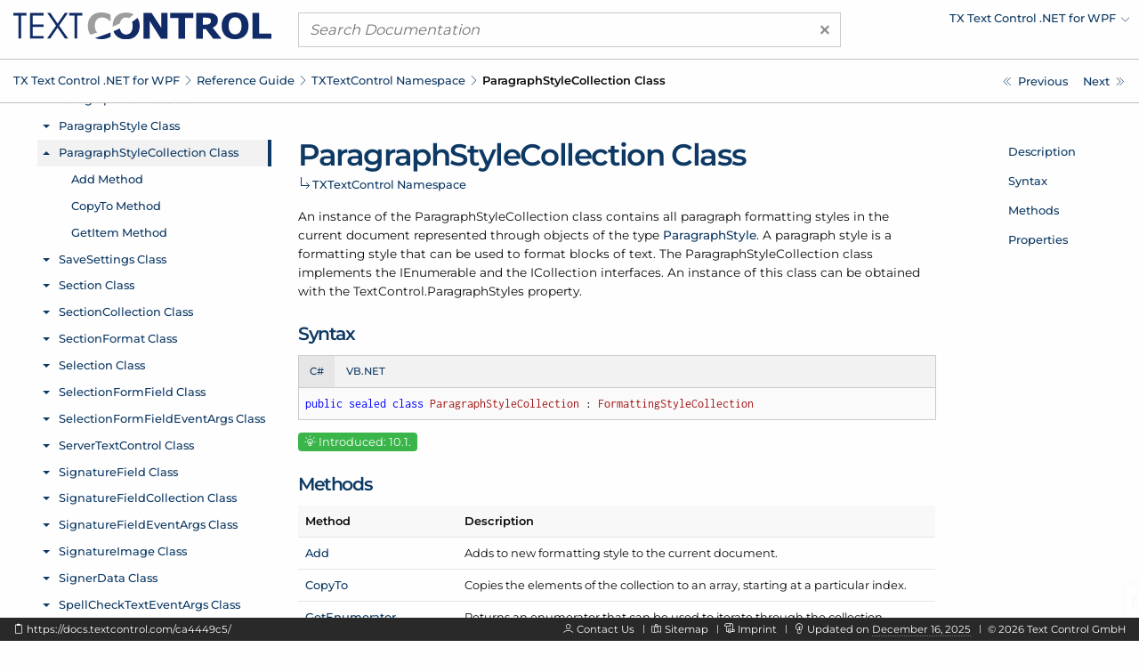

--- FILE ---
content_type: text/html; charset=UTF-8
request_url: https://docs.textcontrol.com/textcontrol/wpf/ref.txtextcontrol.paragraphstylecollection.class.htm
body_size: 3989
content:
<!DOCTYPE html>
<html lang="en">
<head>

<script>
    function tcd_get_cookie(c_name){let c_value=" "+document.cookie;let c_start=c_value.indexOf(" "+c_name+"=");if(c_start==-1){c_value=null;}else{c_start=c_value.indexOf("=",c_start)+1;let c_end=c_value.indexOf(";",c_start);if(c_end==-1){c_end=c_value.length;}c_value=decodeURI(c_value.substring(c_start,c_end));}return c_value;}
    let enable = 1 == tcd_get_cookie('gdpr_consent') ? true : false;
    const gdprConsent = {
        enableGoogleTagManager: enable,
        enableDeskpro: enable
    };
    //console.log(gdprConsent);
</script><!-- google_tag_manager_start -->

<script>

    document.addEventListener('DOMContentLoaded', () => {

        if (gdprConsent.enableGoogleTagManager) {

            window.dataLayer = window.dataLayer || [];

            function gtag() {
                dataLayer.push(arguments);
            }

            gtag('consent', 'default', {
                'wait_for_update': 500,
                'ad_storage': 'granted',
                'ad_user_data': 'granted',
                'ad_personalization': 'granted',
                'analytics_storage': 'granted'
            });

            const script = document.createElement('script');
            script.async = true;
            script.src = 'https://www.googletagmanager.com/gtag/js?id=GTM-W5W5HXH';
            document.head.appendChild(script);

            window.dataLayer = window.dataLayer || [];

            function gtag() {
                dataLayer.push(arguments);
            }

            gtag('js', new Date());
            gtag('config', 'GTM-W5W5HXH');
            gtag('set', 'url_passthrough', true);
            gtag('set', 'ads_data_redaction', true);

        }

    });

</script><!-- google_tag_manager_end -->
<title>TXTextControl.ParagraphStyleCollection Class - TX Text Control .NET for WPF</title>
<meta name="imagetoolbar" content="no">
<meta name="viewport" content="width=device-width, initial-scale=1.0">
<meta name="apple-mobile-web-app-capable" content="yes">
<meta name="apple-mobile-web-app-status-bar-style" content="#0d3964">
<meta name="msapplication-navbutton-color" content="#0d3964">
<meta name="msapplication-TileColor" content="#FFFFFF">
<meta name="msapplication-TileImage" content="https://s1-docs.textcontrol.com/application-1.6941.62331/img/meta_icons/mstile_144x144.png">
<meta name="theme-color" content="#0d3964">
<meta name="description" content="An instance of the ParagraphStyleCollection class contains all paragraph formatting styles in the current document represented through objects of the type ParagraphStyle. A paragraph style is a formatting style that can be used to format blocks of text. The ParagraphStyleCollection class…">
<meta itemprop="dateModified" content="2025-12-16T14:49:50+01:00">
<link href="https://s1-docs.textcontrol.com/application-1.6605.57657/font/inconsolata/dist/compiled.min.css" media="screen" rel="stylesheet" type="text/css">
<link href="https://s1-docs.textcontrol.com/application-1.6605.57657/font/montserrat/dist/compiled.min.css" media="screen" rel="stylesheet" type="text/css">
<link href="https://s1-docs.textcontrol.com/application-1.5754.67650/font/lineicons/dist/compiled.min.css" media="screen" rel="stylesheet" type="text/css">
<link href="https://s1-docs.textcontrol.com/application-1.7199.98593/css/dist/compiled.min.css" media="screen" rel="stylesheet" type="text/css">
<link href="https://docs.textcontrol.com/" rel="start">
<link href="https://docs.textcontrol.com/textcontrol/wpf/ref.txtextcontrol.paragraphstylecollection.add.method.htm" rel="next">
<link href="https://docs.textcontrol.com/textcontrol/wpf/ref.txtextcontrol.paragraphstylecollection.add.method.htm" rel="prerender">
<link href="https://docs.textcontrol.com/textcontrol/wpf/ref.txtextcontrol.paragraphstyle.paragraphformat.property.htm" rel="prev">
<link href="https://docs.textcontrol.com/textcontrol/wpf/ref.txtextcontrol.paragraphstyle.paragraphformat.property.htm" rel="prerender">
<link href="https://docs.textcontrol.com/textcontrol/wpf/sitemap.xml" rel="sitemap" title="Sitemap" type="application/xml">
</head>
<body class="layout-default application-product-technology-ref wpf">
<div class="container-top">
<div class="grid-container">
<div class="grid-x grid-margin-x header">
<div class="cell large-3 logo">
<div class="grid-x hide-for-large">
<div class="cell small-10"><a title="TX Text Control .NET for WPF" href="/textcontrol/wpf/index.htm"><img alt="TX Text Control .NET for WPF" src="https://s1-docs.textcontrol.com/application-1.6243.52842/img/tx_logo.svg"></a></div>
<div class="cell small-2"><a class="navigation-hamburger" href="/textcontrol/wpf/tree/mobile/ref.txtextcontrol.namespace.htm">
<div class="icon"><span>​</span> <span>​</span> <span>​</span></div>
</a></div>
</div>
<a title="TX Text Control .NET for WPF" class="show-for-large" href="/textcontrol/wpf/index.htm"><img alt="TX Text Control .NET for WPF" src="https://s1-docs.textcontrol.com/application-1.6243.52842/img/tx_logo.svg"></a></div>
<div class="cell large-6 search">
<form class="search-form" id="search_form" name="search_form" method="get" action="/textcontrol/wpf/search/"><a class="clear"><span aria-hidden="true">×</span></a> <input type="search" name="q" class="q" maxlength="500" value="" placeholder="Search Documentation"></form>
</div>
<div class="cell large-3 show-for-large products">
<ul class="navigation-products menu dropdown" data-dropdown-menu="data-dropdown-menu">
<li><a href="https://docs.textcontrol.com/textcontrol/wpf/ref.txtextcontrol.paragraphstylecollection.class.htm"><span class="short">Change Product</span><span class="long">TX Text Control .NET for WPF</span></a>
<ul class="menu shadow">
<li><a href="/textcontrol/ds-server/index.htm">DS Server</a></li>
<li><a href="/textcontrol/asp-dotnet/index.htm">TX Text Control .NET Server</a></li>
<li><a href="/textcontrol/windows-forms/index.htm">TX Text Control .NET for Windows Forms</a></li>
<li><a href="/spell/windows-forms/index.htm">TX Spell .NET for Windows Forms</a></li>
<li><a href="/spell/wpf/index.htm">TX Spell .NET for WPF</a></li>
<li><a href="/barcode/windows-forms/index.htm">TX Barcode .NET for Windows Forms</a></li>
<li><a href="/barcode/wpf/index.htm">TX Barcode .NET for WPF</a></li>
</ul>
</li>
</ul>
</div>
</div>
</div>
<div class="navigation-breadcrumbs-siblings-container">
<div class="grid-container">
<div class="grid-x grid-margin-x">
<div class="cell medium-auto">
<div class="navigation-breadcrumbs"><span class="show-for-large"><a title="TX Text Control .NET for WPF" href="/textcontrol/wpf/index.htm">TX Text Control .<wbr>NET for WPF</a><em class="lni-chevron-right separator">​</em></span><span class="show-for-small"><a title="Reference Guide" href="/textcontrol/wpf/ref.index.htm">Reference Guide</a><em class="lni-chevron-right separator">​</em></span><span class="show-for-small"><a title="TXTextControl Namespace" href="/textcontrol/wpf/ref.txtextcontrol.namespace.htm">TXText<wbr>Control Namespace</a><em class="lni-chevron-right separator">​</em></span><span class="show-for-small active">Paragraph<wbr>Style<wbr>Collection Class</span></div>
</div>
<div class="cell medium-2 show-for-large">
<ul class="navigation-siblings pagination text-right">
<li class="pagination-previous"><a href="/textcontrol/wpf/ref.txtextcontrol.paragraphstyle.paragraphformat.property.htm" title="TXTextControl.ParagraphStyle.ParagraphFormat Property" aria-label="TXTextControl.ParagraphStyle.ParagraphFormat Property"><span class="show-for-large">Previous</span></a></li>
<li class="pagination-next"><a href="/textcontrol/wpf/ref.txtextcontrol.paragraphstylecollection.add.method.htm" title="TXTextControl.ParagraphStyleCollection.Add Method" aria-label="TXTextControl.ParagraphStyleCollection.Add Method"><span class="show-for-large">Next</span></a></li>
</ul>
</div>
</div>
</div>
</div>
</div>
<div class="grid-container container-content">
<div class="grid-x grid-margin-x">
<div class="cell medium-3 show-for-large">
<div class="spinner">
<div>​</div>
<div>​</div>
<div>​</div>
</div>
<iframe class="container-navigation-tree-desktop" src="/textcontrol/wpf/tree/desktop/ref.txtextcontrol.paragraphstylecollection.class.htm"></iframe></div>
<div class="cell medium-auto" data-searchable="true">
<div class="navigation-inheritance">
<h1>Paragraph<wbr>Style<wbr>Collection Class</h1>
<h2><a title="TXTextControl Namespace" href="/textcontrol/wpf/ref.txtextcontrol.namespace.htm">TXText<wbr>Control Namespace</a><span class="arrow">​</span></h2>
</div>
<section id="description" data-magellan-target="description" data-magellan-label="Description">
<p>An instance of the Paragraph<wbr>Style<wbr>Collection class contains all paragraph formatting styles in the current document represented through objects of the type <a href="/textcontrol/wpf/ref.txtextcontrol.paragraphstyle.class.htm">Paragraph<wbr>Style</a>. A paragraph style is a formatting style that can be used to format blocks of text. The Paragraph<wbr>Style<wbr>Collection class implements the IEnumerable and the ICollection interfaces. An instance of this class can be obtained with the <a class="link disabled">Text<wbr>Control.<wbr>Paragraph<wbr>Styles</a> property.</p>
</section>
<section id="syntax" data-magellan-target="syntax" data-magellan-label="Syntax">
<h2>Syntax</h2>
<ul class="tabs code" data-tabs="data-tabs" id="tabs_579e41f8">
<li class="tabs-title is-active"><a data-code-id="cs" data-tabs-target="panel_579e41f8_cs" href="#panel_579e41f8_cs">C#</a></li>
<li class="tabs-title"><a data-code-id="vbnet" data-tabs-target="panel_579e41f8_vbnet" href="#panel_579e41f8_vbnet">VB.NET</a></li>
</ul>
<div class="tabs-content code" data-tabs-content="tabs_579e41f8">
<div data-code-id="cs" class="tabs-panel is-active" id="panel_579e41f8_cs">
<pre class="code"><code class="cs"><em data-clipboard-action="copy" data-clipboard-target="#clipboard_579e41f8_cs_target" class="lni-clipboard clipboard-trigger" title="Copy to clipboard" alt="Copy to clipboard">​</em>public sealed class ParagraphStyleCollection : FormattingStyleCollection</code></pre></div>
<div data-code-id="vbnet" class="tabs-panel" id="panel_579e41f8_vbnet">
<pre class="code"><code class="vbnet"><em data-clipboard-action="copy" data-clipboard-target="#clipboard_579e41f8_vbnet_target" class="lni-clipboard clipboard-trigger" title="Copy to clipboard" alt="Copy to clipboard">​</em>Public NotInheritable Class ParagraphStyleCollection
  Inherits FormattingStyleCollection</code></pre></div>
</div>
<textarea class="clipboard" id="clipboard_579e41f8_cs_target">public sealed class ParagraphStyleCollection : FormattingStyleCollection</textarea>
<textarea class="clipboard" id="clipboard_579e41f8_vbnet_target">Public NotInheritable Class ParagraphStyleCollection
  Inherits FormattingStyleCollection</textarea></section>
<p><span class="label version"><em class="lni-invention">​</em> Introduced: 10.1.</span></p>
<section id="methods" data-magellan-target="methods" data-magellan-label="Methods">
<h2>Methods</h2>
<table class="table-key-value unstriped narrow">
<thead>
<tr>
<th>Method</th>
<th>Description</th>
</tr>
</thead>
<tbody>
<tr>
<td><a title="TXTextControl.ParagraphStyleCollection.Add Method" href="/textcontrol/wpf/ref.txtextcontrol.paragraphstylecollection.add.method.htm">Add</a></td>
<td>Adds to new formatting style to the current document.</td>
</tr>
<tr>
<td><a title="TXTextControl.ParagraphStyleCollection.CopyTo Method" href="/textcontrol/wpf/ref.txtextcontrol.paragraphstylecollection.copyto.method.htm">Copy<wbr>To</a></td>
<td>Copies the elements of the collection to an array, starting at a particular index.</td>
</tr>
<tr>
<td><a title="TXTextControl.FormattingStyleCollection.GetEnumerator Method" href="/textcontrol/wpf/ref.txtextcontrol.formattingstylecollection.getenumerator.method.htm">Get<wbr>Enumerator</a></td>
<td>Returns an enumerator that can be used to iterate through the collection.
<br>
<span class="inherited-from">(Inherited from <a title="FormattingStyleCollection Class" href="/textcontrol/wpf/ref.txtextcontrol.formattingstylecollection.class.htm">Formatting<wbr>Style<wbr>Collection</a>)</span></td>
</tr>
<tr>
<td><a title="TXTextControl.ParagraphStyleCollection.GetItem Method" href="/textcontrol/wpf/ref.txtextcontrol.paragraphstylecollection.getitem.method.htm">Get<wbr>Item</a></td>
<td>Gets a particular style from the collection.</td>
</tr>
<tr>
<td><a title="TXTextControl.FormattingStyleCollection.Remove Method" href="/textcontrol/wpf/ref.txtextcontrol.formattingstylecollection.remove.method.htm">Remove</a></td>
<td>Removes a formatting style from a Text Control document.
<br>
<span class="inherited-from">(Inherited from <a title="FormattingStyleCollection Class" href="/textcontrol/wpf/ref.txtextcontrol.formattingstylecollection.class.htm">Formatting<wbr>Style<wbr>Collection</a>)</span></td>
</tr>
</tbody>
</table>
</section>
<section id="properties" data-magellan-target="properties" data-magellan-label="Properties">
<h2>Properties</h2>
<table class="table-key-value unstriped narrow">
<thead>
<tr>
<th>Property</th>
<th>Description</th>
</tr>
</thead>
<tbody>
<tr>
<td><a title="TXTextControl.FormattingStyleCollection.Count Property" href="/textcontrol/wpf/ref.txtextcontrol.formattingstylecollection.count.property.htm">Count</a></td>
<td>Gets the number of elements contained in the collection.
<br>
<span class="inherited-from">(Inherited from <a title="FormattingStyleCollection Class" href="/textcontrol/wpf/ref.txtextcontrol.formattingstylecollection.class.htm">Formatting<wbr>Style<wbr>Collection</a>)</span></td>
</tr>
<tr>
<td><a title="TXTextControl.FormattingStyleCollection.IsSynchronized Property" href="/textcontrol/wpf/ref.txtextcontrol.formattingstylecollection.issynchronized.property.htm">Is<wbr>Synchronized</a></td>
<td>Returns true if the collection is designed to be thread safe, otherwise, it returns false.
<br>
<span class="inherited-from">(Inherited from <a title="FormattingStyleCollection Class" href="/textcontrol/wpf/ref.txtextcontrol.formattingstylecollection.class.htm">Formatting<wbr>Style<wbr>Collection</a>)</span></td>
</tr>
<tr>
<td><a title="TXTextControl.FormattingStyleCollection.SyncRoot Property" href="/textcontrol/wpf/ref.txtextcontrol.formattingstylecollection.syncroot.property.htm">Sync<wbr>Root</a></td>
<td>Gets an object that can be used to synchronize access to the collection.
<br>
<span class="inherited-from">(Inherited from <a title="FormattingStyleCollection Class" href="/textcontrol/wpf/ref.txtextcontrol.formattingstylecollection.class.htm">Formatting<wbr>Style<wbr>Collection</a>)</span></td>
</tr>
</tbody>
</table>
</section>
</div>
<div class="cell medium-2 show-for-large">
<div class="container-navigation-page">
<ul class="navigation-page menu vertical" data-magellan="data-magellan" data-animation-duration="250" data-deep-linking="false" data-threshold="100" data-offset="83">
<li><a title="Description" href="#description">Description</a></li>
<li><a title="Syntax" href="#syntax">Syntax</a></li>
<li><a title="Methods" href="#methods">Methods</a></li>
<li><a title="Properties" href="#properties">Properties</a></li>
</ul>
</div>
</div>
</div>
</div>
<div class="container-footer">
<div class="grid-container">
<div class="grid-x grid-margin-x footer">
<div class="cell large-5 show-for-large left">
<p><em data-clipboard-action="copy" data-clipboard-target="#short_url_target" class="lni-clipboard clipboard-trigger" title="Copy to clipboard">​</em> <a id="short_url_target" data-clipboard-text="https://docs.textcontrol.com/ca4449c5/" data-href="https://docs.textcontrol.com/ca4449c5/" href="https://docs.textcontrol.com/ca4449c5/" title="https://docs.textcontrol.com/textcontrol/wpf/ref.txtextcontrol.paragraphstylecollection.class.htm">https://docs.textcontrol.com/ca4449c5/</a></p>
</div>
<div class="cell large-auto right">
<p class="show-for-large"><em class="lni-user">​</em> <a class="new-tab" href="https://www.textcontrol.com/contact/email/general/">Contact Us</a><em class="lni-minus rotate-90 seperator">​</em><em class="lni-map">​</em> <a href="/textcontrol/wpf/sitemap.htm">Sitemap</a><em class="lni-minus rotate-90 seperator">​</em><em class="lni-certificate">​</em> <a class="popup-link-ajax" href="/legal/">Imprint</a><em class="lni-minus rotate-90 seperator">​</em><em class="lni-bulb">​</em> Updated on <abbr title="at 2:49 PM">December 16, 2025</abbr><em class="lni-minus rotate-90 seperator">​</em>© <span class="year">2026</span> Text Control GmbH</p>
<p class="show-for-small hide-for-large"><em class="lni-user">​</em> <a class="new-tab" href="https://www.textcontrol.com/contact/email/general/">Contact Us</a><em class="lni-minus rotate-90 seperator">​</em><em class="lni-certificate">​</em> <a class="popup-link-ajax" href="/legal/">Imprint</a><em class="lni-minus rotate-90 seperator">​</em>© <span class="year">2026</span> Text Control GmbH</p>
</div>
</div>
</div>
</div>
<div class="to-top shadow"><em class="lni-angle-double-up">​</em></div>
<script src="https://s1-docs.textcontrol.com/application-1.6606.42683/js/dist/compiled.min.js"></script>
<script>

    //<!--
    var crossoverConfig = {"uri":{"autocomplete":"\/api\/v2\/textcontrol\/wpf\/search\/autocomplete\/","autocomplete_redirect":"\/api\/v2\/textcontrol\/wpf\/search\/autocomplete\/redirect\/"},"params":{"product":"textcontrol","technology":"wpf"}};
    //-->
</script>
</body>
</html>
<!-- tidy: in 19865 b | out 17430 b | saving 12.2577 pct -->
<!-- execution time: 1.6584 s -->
<!-- generated at: January 17, 2026 at 11:22:08 PM GMT+1 -->

--- FILE ---
content_type: text/html; charset=UTF-8
request_url: https://docs.textcontrol.com/textcontrol/wpf/tree/desktop/ref.txtextcontrol.paragraphstylecollection.class.htm
body_size: 56132
content:
<!DOCTYPE html>
<html lang="en">
<head>
<title></title>
<meta name="imagetoolbar" content="no">
<meta name="viewport" content="width=device-width, initial-scale=1.0">
<meta name="apple-mobile-web-app-capable" content="yes">
<meta name="apple-mobile-web-app-status-bar-style" content="yes">
<meta name="msapplication-navbutton-color" content="#0d3964">
<meta name="msapplication-TileColor" content="#FFFFFF">
<meta name="msapplication-TileImage" content="https://s1-docs.textcontrol.com/application-1.6941.62331/img/meta_icons/mstile_144x144.png">
<meta name="theme-color" content="#0d3964">
<link href="https://s1-docs.textcontrol.com/application-1.6605.57657/font/inconsolata/dist/compiled.min.css" media="screen" rel="stylesheet" type="text/css">
<link href="https://s1-docs.textcontrol.com/application-1.6605.57657/font/montserrat/dist/compiled.min.css" media="screen" rel="stylesheet" type="text/css">
<link href="https://s1-docs.textcontrol.com/application-1.5754.67650/font/lineicons/dist/compiled.min.css" media="screen" rel="stylesheet" type="text/css">
<link href="https://s1-docs.textcontrol.com/application-1.7199.98593/css/dist/compiled.min.css" media="screen" rel="stylesheet" type="text/css">
</head>
<body class="layout-minimal">
<base target="_parent">
<ul class="navigation-tree-desktop menu vertical accordion-menu" data-accordion-menu="data-accordion-menu" data-submenu-toggle="true" data-multi-open="true" data-slide-speed="100">
<li><a id="id_adcc6955" href="/textcontrol/wpf/article.intro.htm">Introduction</a>
<ul class="menu vertical nested">
<li><a id="id_4dbe9f4d" href="/textcontrol/wpf/article.intro.3264bit.htm">TX Text Control 32-bit and 64-bit Edition</a></li>
<li><a id="id_9cf1d5ff" href="/textcontrol/wpf/article.intro.projectupdate.htm">Updating Your Project From a Prior Version of TX Text Control</a></li>
<li><a id="id_79c3eaaa" href="/textcontrol/wpf/article.intro.support.htm">How to Obtain Support</a></li>
<li><a id="id_8c7ee15d" href="/textcontrol/wpf/article.intro.legal.htm">Legal Notice</a></li>
</ul>
</li>
<li><a id="id_b409b8ea" href="/textcontrol/wpf/whatsnew.index.htm">What's New</a>
<ul class="menu vertical nested">
<li><a id="id_0d21d429" href="/textcontrol/wpf/whatsnew.3400.htm">What's New in Version 34.0</a>
<ul class="menu vertical nested">
<li><a id="id_fbf5d428" href="/textcontrol/wpf/whatsnew.3400.new.features.htm">New Features</a></li>
<li><a id="id_dcbe33e4" href="/textcontrol/wpf/whatsnew.3400.new.classes.properties.methods.and.events.htm">New Classes, Properties, Methods and Events</a></li>
<li><a id="id_4585c9eb" href="/textcontrol/wpf/whatsnew.3400.update.notes.htm">Update Notes</a></li>
</ul>
</li>
<li><a id="id_086ec2ac" href="/textcontrol/wpf/whatsnew.3300.htm">What's New in Version 33.0</a>
<ul class="menu vertical nested">
<li><a id="id_060c2c5d" href="/textcontrol/wpf/whatsnew.3300.new.features.htm">New Features</a></li>
<li><a id="id_00bee682" href="/textcontrol/wpf/whatsnew.3300.new.classes.properties.methods.and.events.htm">New Classes, Properties, Methods and Events</a></li>
</ul>
</li>
<li><a id="id_09aca89b" href="/textcontrol/wpf/whatsnew.3200.htm">What's New in Version 32.0</a>
<ul class="menu vertical nested">
<li><a id="id_a864bdcc" href="/textcontrol/wpf/whatsnew.3200.new.features.htm">New Features</a></li>
<li><a id="id_a328cece" href="/textcontrol/wpf/whatsnew.3200.new.classes.properties.methods.and.events.htm">New Classes, Properties, Methods and Events</a></li>
<li><a id="id_1614a00f" href="/textcontrol/wpf/whatsnew.3200.update.notes.htm">Update Notes</a></li>
</ul>
</li>
<li><a id="id_0bea16c2" href="/textcontrol/wpf/whatsnew.3100.htm">What's New in Version 31.0</a>
<ul class="menu vertical nested">
<li><a id="id_81ac093e" href="/textcontrol/wpf/whatsnew.3100.new.features.htm">New Features</a></li>
<li><a id="id_9ce3b05b" href="/textcontrol/wpf/whatsnew.3100.new.classes.properties.methods.and.events.htm">New Classes, Properties, Methods and Events</a></li>
</ul>
</li>
<li><a id="id_0a287cf5" href="/textcontrol/wpf/whatsnew.3000.htm">What's New in Version 30.0</a>
<ul class="menu vertical nested">
<li><a id="id_2fc498af" href="/textcontrol/wpf/whatsnew.3000.new.features.htm">New Features</a></li>
<li><a id="id_3f759817" href="/textcontrol/wpf/whatsnew.3000.new.classes.properties.methods.and.events.htm">New Classes, Properties, Methods and Events</a></li>
<li><a id="id_91b4856c" href="/textcontrol/wpf/whatsnew.3000.update.notes.htm">Update Notes</a></li>
</ul>
</li>
<li><a id="id_bd45201f" href="/textcontrol/wpf/whatsnew.2900.htm">What's New in Version 29.0</a>
<ul class="menu vertical nested">
<li><a id="id_75195d32" href="/textcontrol/wpf/whatsnew.2900.new.features.htm">New Features</a></li>
<li><a id="id_ffcc7a6f" href="/textcontrol/wpf/whatsnew.2900.new.classes.properties.methods.and.events.htm">New Classes, Properties, Methods and Events</a></li>
<li><a id="id_cb6940f1" href="/textcontrol/wpf/whatsnew.2900.update.notes.htm">Update Notes</a></li>
</ul>
</li>
<li><a id="id_bc874a28" href="/textcontrol/wpf/whatsnew.2800.htm">What's New in Version 28.0</a>
<ul class="menu vertical nested">
<li><a id="id_db71cca3" href="/textcontrol/wpf/whatsnew.2800.new.features.htm">New Features</a></li>
<li><a id="id_5c5a5223" href="/textcontrol/wpf/whatsnew.2800.new.classes.properties.methods.and.events.htm">New Classes, Properties, Methods and Events</a></li>
<li><a id="id_6501d160" href="/textcontrol/wpf/whatsnew.2800.update.notes.htm">Update Notes</a></li>
</ul>
</li>
<li><a id="id_b7db0d15" href="/textcontrol/wpf/whatsnew.2700.htm">What's New in Version 27.0</a>
<ul class="menu vertical nested">
<li><a id="id_559bab99" href="/textcontrol/wpf/whatsnew.2700.new.features.htm">New Features</a></li>
<li><a id="id_9cbcd6e2" href="/textcontrol/wpf/whatsnew.2700.new.classes.properties.methods.and.events.htm">New Classes, Properties, Methods and Events</a></li>
</ul>
</li>
<li><a id="id_b6196722" href="/textcontrol/wpf/whatsnew.2600.htm">What's New in Version 26.0</a>
<ul class="menu vertical nested">
<li><a id="id_fbf33a08" href="/textcontrol/wpf/whatsnew.2600.new.features.htm">New Features</a></li>
<li><a id="id_3f2afeae" href="/textcontrol/wpf/whatsnew.2600.new.classes.properties.methods.and.events.htm">New Classes, Properties, Methods and Events</a></li>
</ul>
</li>
<li><a id="id_b45fd97b" href="/textcontrol/wpf/whatsnew.2500.htm">What's New in Version 25.0</a>
<ul class="menu vertical nested">
<li><a id="id_d23b8efa" href="/textcontrol/wpf/whatsnew.2500.new.features.htm">New Features</a></li>
<li><a id="id_00e1803b" href="/textcontrol/wpf/whatsnew.2500.new.classes.properties.methods.and.events.htm">New Classes, Properties, Methods and Events</a></li>
<li><a id="id_6c4b9339" href="/textcontrol/wpf/whatsnew.2500.update.notes.htm">Update Notes</a></li>
</ul>
</li>
<li><a id="id_b59db34c" href="/textcontrol/wpf/whatsnew.2400.htm">What's New in Version 24.0</a>
<ul class="menu vertical nested">
<li><a id="id_7c531f6b" href="/textcontrol/wpf/whatsnew.2400.new.features.htm">New Features</a></li>
<li><a id="id_a377a877" href="/textcontrol/wpf/whatsnew.2400.new.classes.properties.methods.and.events.htm">New Classes, Properties, Methods and Events</a></li>
<li><a id="id_c22302a8" href="/textcontrol/wpf/whatsnew.2400.update.notes.htm">Update Notes</a></li>
</ul>
</li>
<li><a id="id_b0d2a5c9" href="/textcontrol/wpf/whatsnew.2300.htm">What's New in Version 23.0</a>
<ul class="menu vertical nested">
<li><a id="id_81aae71e" href="/textcontrol/wpf/whatsnew.2300.new.features.htm">New Features</a></li>
<li><a id="id_7f777d11" href="/textcontrol/wpf/whatsnew.2300.new.classes.properties.methods.and.events.htm">New Classes, Properties, Methods and Events</a></li>
<li><a id="id_3fdafadd" href="/textcontrol/wpf/whatsnew.2300.update.notes.htm">Update Notes</a></li>
</ul>
</li>
<li><a id="id_b110cffe" href="/textcontrol/wpf/whatsnew.2200.htm">What's New in Version 22.0</a>
<ul class="menu vertical nested">
<li><a id="id_2fc2768f" href="/textcontrol/wpf/whatsnew.2200.new.features.htm">New Features</a></li>
<li><a id="id_dce1555d" href="/textcontrol/wpf/whatsnew.2200.new.classes.properties.methods.and.events.htm">New Classes, Properties, Methods and Events</a></li>
</ul>
</li>
<li><a id="id_b35671a7" href="/textcontrol/wpf/whatsnew.2100.htm">What's New in Version 21.0</a>
<ul class="menu vertical nested">
<li><a id="id_060ac27d" href="/textcontrol/wpf/whatsnew.2100.new.features.htm">New Features</a></li>
<li><a id="id_e32a2bc8" href="/textcontrol/wpf/whatsnew.2100.new.classes.properties.methods.and.events.htm">New Classes, Properties, Methods and Events</a></li>
</ul>
</li>
<li><a id="id_b2941b90" href="/textcontrol/wpf/whatsnew.2000.htm">What's New in Version 20.0</a>
<ul class="menu vertical nested">
<li><a id="id_b227947c" href="/textcontrol/wpf/whatsnew.2000.new.features.and.update.notes.htm">New Features and Update Notes</a></li>
<li><a id="id_40bc0384" href="/textcontrol/wpf/whatsnew.2000.new.classes.properties.methods.and.events.htm">New Classes, Properties, Methods and Events</a></li>
</ul>
</li>
<li><a id="id_aff08ff1" href="/textcontrol/wpf/whatsnew.1900.htm">What's New in Version 19.0</a>
<ul class="menu vertical nested">
<li><a id="id_85b6760c" href="/textcontrol/wpf/whatsnew.1900.new.features.and.update.notes.htm">New Features and Update Notes</a></li>
<li><a id="id_7f96d6da" href="/textcontrol/wpf/whatsnew.1900.new.classes.properties.methods.and.events.htm">New Classes, Properties, Methods and Events</a></li>
</ul>
</li>
<li><a id="id_ae32e5c6" href="/textcontrol/wpf/whatsnew.1800.htm">What's New in Version 18.0</a>
<ul class="menu vertical nested">
<li><a id="id_b344e6ff" href="/textcontrol/wpf/whatsnew.1800.new.features.and.update.notes.htm">New Features and Update Notes</a></li>
<li><a id="id_dc00fe96" href="/textcontrol/wpf/whatsnew.1800.new.classes.properties.methods.and.events.htm">New Classes, Properties, Methods and Events</a></li>
</ul>
</li>
<li><a id="id_a56ea2fb" href="/textcontrol/wpf/whatsnew.1700.htm">What's New in Version 17.0</a>
<ul class="menu vertical nested">
<li><a id="id_5f7c95ff" href="/textcontrol/wpf/whatsnew.1700.new.features.and.update.notes.htm">New Features and Update Notes</a></li>
<li><a id="id_1ce67a57" href="/textcontrol/wpf/whatsnew.1700.new.classes.properties.methods.and.events.htm">New Classes, Properties, Methods and Events</a></li>
</ul>
</li>
<li><a id="id_a4acc8cc" href="/textcontrol/wpf/whatsnew.1600.htm">What's New in Version 16.0</a>
<ul class="menu vertical nested">
<li><a id="id_698e050c" href="/textcontrol/wpf/whatsnew.1600.new.features.and.update.notes.htm">New Features and Update Notes</a></li>
<li><a id="id_bf70521b" href="/textcontrol/wpf/whatsnew.1600.new.classes.properties.methods.and.events.htm">New Classes, Properties, Methods and Events</a></li>
</ul>
</li>
<li><a id="id_bff147d4" href="/textcontrol/wpf/whatsnew.1510.htm">What's New in Version 15.1</a>
<ul class="menu vertical nested">
<li><a id="id_c343b1b3" href="/textcontrol/wpf/whatsnew.1510.new.features.and.update.notes.htm">New Features and Update Notes</a></li>
<li><a id="id_aa9314ec" href="/textcontrol/wpf/whatsnew.1510.new.classes.properties.methods.and.events.htm">New Classes, Properties, Methods and Events</a></li>
</ul>
</li>
<li><a id="id_a6ea7695" href="/textcontrol/wpf/whatsnew.1500.htm">What's New in Version 15.0</a>
<ul class="menu vertical nested">
<li><a id="id_3299b419" href="/textcontrol/wpf/whatsnew.1500.new.features.and.update.notes.htm">New Features and Update Notes</a></li>
<li><a id="id_80bb2c8e" href="/textcontrol/wpf/whatsnew.1500.new.classes.properties.methods.and.events.htm">New Classes, Properties, Methods and Events</a></li>
</ul>
</li>
<li><a id="id_a7281ca2" href="/textcontrol/wpf/whatsnew.1400.htm">What's New in Version 14.0</a>
<ul class="menu vertical nested">
<li><a id="id_046b24ea" href="/textcontrol/wpf/whatsnew.1400.new.features.and.update.notes.htm">New Features and Update Notes</a></li>
<li><a id="id_232d04c2" href="/textcontrol/wpf/whatsnew.1400.new.classes.properties.methods.and.events.htm">New Classes, Properties, Methods and Events</a></li>
</ul>
</li>
<li><a id="id_a2670a27" href="/textcontrol/wpf/whatsnew.1300.htm">What's New in Version 13.0</a>
<ul class="menu vertical nested">
<li><a id="id_84b6d633" href="/textcontrol/wpf/whatsnew.1300.new.features.and.update.notes.htm">New Features and Update Notes</a></li>
<li><a id="id_ff2dd1a4" href="/textcontrol/wpf/whatsnew.1300.new.classes.properties.methods.and.events.htm">New Classes, Properties, Methods and Events</a></li>
</ul>
</li>
<li><a id="id_a3a56010" href="/textcontrol/wpf/whatsnew.1200.htm">What's New in Version 12.0</a>
<ul class="menu vertical nested">
<li><a id="id_7c582d0b" href="/textcontrol/wpf/whatsnew.1200.new.features.htm">New Features</a></li>
<li><a id="id_5cbbf9e8" href="/textcontrol/wpf/whatsnew.1200.new.classes.properties.methods.and.events.htm">New Classes, Properties, Methods and Events</a></li>
</ul>
</li>
<li><a id="id_a1e3de49" href="/textcontrol/wpf/whatsnew.1100.htm">What's New in Version 11.0</a>
<ul class="menu vertical nested">
<li><a id="id_e953f7d5" href="/textcontrol/wpf/whatsnew.1100.new.features.and.update.notes.htm">New Features and Update Notes</a></li>
<li><a id="id_6370877d" href="/textcontrol/wpf/whatsnew.1100.new.classes.properties.methods.and.events.htm">New Classes, Properties, Methods and Events</a></li>
</ul>
</li>
<li><a id="id_b93a853f" href="/textcontrol/wpf/whatsnew.1010.htm">What's New in Version 10.1</a>
<ul class="menu vertical nested">
<li><a id="id_eace9753" href="/textcontrol/wpf/whatsnew.1010.new.classes.properties.methods.and.events.htm">New Classes, Properties, Methods and Events</a></li>
</ul>
</li>
</ul>
</li>
<li><a id="id_fc760988" href="/textcontrol/wpf/cat.index.htm">Programming Categories</a>
<ul class="menu vertical nested">
<li><a id="id_557f6951" href="/textcontrol/wpf/cat.char.htm">Character Formatting</a></li>
<li><a id="id_fd53aae3" href="/textcontrol/wpf/cat.para.htm">Paragraph Formatting</a></li>
<li><a id="id_4fb8d6e3" href="/textcontrol/wpf/cat.style.htm">Stylesheet Formatting</a></li>
<li><a id="id_cd8b88ee" href="/textcontrol/wpf/cat.page.htm">Sections and Pages</a></li>
<li><a id="id_9d49c6d6" href="/textcontrol/wpf/cat.list.htm">Bullets and Numbered Lists</a></li>
<li><a id="id_a591620d" href="/textcontrol/wpf/cat.tb.htm">Tool Bars</a></li>
<li><a id="id_244c72ac" href="/textcontrol/wpf/cat.io.htm">Loading, Saving and Database Support</a></li>
<li><a id="id_69d312ef" href="/textcontrol/wpf/cat.print.htm">Printing and Print Preview</a></li>
<li><a id="id_8a2ce1cf" href="/textcontrol/wpf/cat.table.htm">Tables</a></li>
<li><a id="id_448bfb49" href="/textcontrol/wpf/cat.hf.htm">Headers and Footers</a></li>
<li><a id="id_eca6da45" href="/textcontrol/wpf/cat.img.htm">Images</a></li>
<li><a id="id_a2fca614" href="/textcontrol/wpf/cat.tf.htm">Text Frames</a></li>
<li><a id="id_54486e1d" href="/textcontrol/wpf/cat.charts.htm">Charts</a></li>
<li><a id="id_dab837b1" href="/textcontrol/wpf/cat.barcodes.htm">Barcodes</a></li>
<li><a id="id_4009419a" href="/textcontrol/wpf/cat.drawings.htm">Drawings and Shapes</a></li>
<li><a id="id_f722adac" href="/textcontrol/wpf/cat.hyper.htm">Hypertext Links</a></li>
<li><a id="id_edbd30d3" href="/textcontrol/wpf/cat.sf.htm">Signature Fields</a></li>
<li><a id="id_813a757e" href="/textcontrol/wpf/cat.forms.htm">Designing and Filling Forms</a></li>
<li><a id="id_a21caf63" href="/textcontrol/wpf/cat.sel.htm">Text Selections and Character Input</a></li>
<li><a id="id_27f02bd1" href="/textcontrol/wpf/cat.field.htm">Text Fields</a></li>
<li><a id="id_ac3aa304" href="/textcontrol/wpf/cat.spell.htm">Spell Checking and Hyphenation</a></li>
<li><a id="id_74a12aa9" href="/textcontrol/wpf/cat.clip.htm">Clipboard Operations</a></li>
<li><a id="id_3af1853c" href="/textcontrol/wpf/cat.undo.htm">Undo</a></li>
<li><a id="id_102f5aca" href="/textcontrol/wpf/cat.find.htm">Search and Replace</a></li>
<li><a id="id_6eaa47ba" href="/textcontrol/wpf/cat.zoom.htm">Zooming</a></li>
<li><a id="id_2945948a" href="/textcontrol/wpf/cat.restrict.htm">Restricted Document Access</a></li>
<li><a id="id_25810a97" href="/textcontrol/wpf/cat.trackedchange.htm">Tracking Document Changes</a></li>
<li><a id="id_3a6e04ff" href="/textcontrol/wpf/cat.comments.htm">Commenting the Document</a></li>
<li><a id="id_ad903f13" href="/textcontrol/wpf/cat.control.htm">Control Settings</a></li>
<li><a id="id_6e02f67b" href="/textcontrol/wpf/cat.paraprog.htm">Paragraph Programming</a></li>
<li><a id="id_08958a38" href="/textcontrol/wpf/cat.line.htm">Line and Character Operations</a></li>
<li><a id="id_e20a9909" href="/textcontrol/wpf/cat.text.htm">Programming Formatted Textparts</a></li>
<li><a id="id_bb4b95a5" href="/textcontrol/wpf/cat.stylep.htm">Stylesheet Programming</a></li>
<li><a id="id_cd034cfd" href="/textcontrol/wpf/cat.toc.htm">Tables of Contents</a></li>
<li><a id="id_d4d35ef5" href="/textcontrol/wpf/cat.fn.htm">Footnotes</a></li>
<li><a id="id_65013d4e" href="/textcontrol/wpf/cat.ribbon.htm">Windows Forms Ribbons</a></li>
<li><a id="id_42ad2ab8" href="/textcontrol/wpf/cat.web.htm">Web Editor</a></li>
<li><a id="id_edeba2e2" href="/textcontrol/wpf/cat.mailmerge.htm">Mail Merge</a></li>
<li><a id="id_1051fb56" href="/textcontrol/wpf/cat.docviewer.htm">Document Viewer</a></li>
<li><a id="id_36cbb477" href="/textcontrol/wpf/cat.pdfforms.htm">AcroForm Import</a></li>
<li><a id="id_4ba02c56" href="/textcontrol/wpf/cat.reporting.htm">Reporting</a></li>
<li><a id="id_727508b5" href="/textcontrol/wpf/cat.wpf.htm">WPF Programming</a></li>
<li><a id="id_6690ca8a" href="/textcontrol/wpf/cat.xml.htm">XML Programming</a></li>
<li><a id="id_4760727d" href="/textcontrol/wpf/cat.excep.htm">Exceptions</a></li>
</ul>
</li>
<li class="is-active"><a id="id_33c6dca7" href="/textcontrol/wpf/ref.index.htm">Reference Guide</a>
<ul class="menu vertical nested is-active">
<li class="is-active"><a id="id_b1134789" href="/textcontrol/wpf/ref.txtextcontrol.namespace.htm">TXTextControl</a>
<ul class="menu vertical nested is-active">
<li><a id="id_834c6561" href="/textcontrol/wpf/ref.txtextcontrol.enumerations.htm">Enumerations</a>
<ul class="menu vertical nested">
<li><a id="id_ec41bddc" href="/textcontrol/wpf/ref.txtextcontrol.appendsettings.enumeration.htm">AppendSettings Enumeration</a></li>
<li><a id="id_f621c750" href="/textcontrol/wpf/ref.txtextcontrol.applicationfieldformat.enumeration.htm">ApplicationFieldFormat Enumeration</a></li>
<li><a id="id_c98096c2" href="/textcontrol/wpf/ref.txtextcontrol.autosizedirection.enumeration.htm">AutoSizeDirection Enumeration</a></li>
<li><a id="id_7c1d9b6d" href="/textcontrol/wpf/ref.txtextcontrol.binarystreamtype.enumeration.htm">BinaryStreamType Enumeration</a></li>
<li><a id="id_52e7bcdc" href="/textcontrol/wpf/ref.txtextcontrol.contextmenulocation.enumeration.htm">ContextMenuLocation Enumeration</a></li>
<li><a id="id_111b1625" href="/textcontrol/wpf/ref.txtextcontrol.controlchars.enumeration.htm">ControlChars Enumeration</a></li>
<li><a id="id_499df806" href="/textcontrol/wpf/ref.txtextcontrol.cursorkind.enumeration.htm">CursorKind Enumeration</a></li>
<li><a id="id_ecefbbc4" href="/textcontrol/wpf/ref.txtextcontrol.frame.enumeration.htm">Frame Enumeration</a></li>
<li><a id="id_26d797e2" href="/textcontrol/wpf/ref.txtextcontrol.framestyle.enumeration.htm">FrameStyle Enumeration</a></li>
<li><a id="id_5833e8ed" href="/textcontrol/wpf/ref.txtextcontrol.justification.enumeration.htm">Justification Enumeration</a></li>
<li><a id="id_30492180" href="/textcontrol/wpf/ref.txtextcontrol.tabtype.enumeration.htm">TabType Enumeration</a></li>
<li><a id="id_1f6e69cf" href="/textcontrol/wpf/ref.txtextcontrol.tableader.enumeration.htm">TabLeader Enumeration</a></li>
<li><a id="id_ae22b785" href="/textcontrol/wpf/ref.txtextcontrol.frameinsertionmode.enumeration.htm">FrameInsertionMode Enumeration</a></li>
<li><a id="id_d36ae248" href="/textcontrol/wpf/ref.txtextcontrol.clipboardformat.enumeration.htm">ClipboardFormat Enumeration</a></li>
<li><a id="id_19de6d40" href="/textcontrol/wpf/ref.txtextcontrol.direction.enumeration.htm">Direction Enumeration</a></li>
<li><a id="id_6456b145" href="/textcontrol/wpf/ref.txtextcontrol.capitalizationsettings.enumeration.htm">CapitalizationSettings Enumeration</a></li>
<li><a id="id_83a5b796" href="/textcontrol/wpf/ref.txtextcontrol.findoptions.enumeration.htm">FindOptions Enumeration</a></li>
<li><a id="id_85d3c5c2" href="/textcontrol/wpf/ref.txtextcontrol.headerfootertype.enumeration.htm">HeaderFooterType Enumeration</a></li>
<li><a id="id_e68a5f8d" href="/textcontrol/wpf/ref.txtextcontrol.horizontalalignment.enumeration.htm">HorizontalAlignment Enumeration</a></li>
<li><a id="id_e69ea1ae" href="/textcontrol/wpf/ref.txtextcontrol.imageinsertionmode.enumeration.htm">ImageInsertionMode Enumeration</a></li>
<li><a id="id_ae1dd748" href="/textcontrol/wpf/ref.txtextcontrol.listtype.enumeration.htm">ListType Enumeration</a></li>
<li><a id="id_67142442" href="/textcontrol/wpf/ref.txtextcontrol.misspelledwordkind.enumeration.htm">MisspelledWordKind Enumeration</a></li>
<li><a id="id_d17e44ee" href="/textcontrol/wpf/ref.txtextcontrol.numberformat.enumeration.htm">NumberFormat Enumeration</a></li>
<li><a id="id_e1687db4" href="/textcontrol/wpf/ref.txtextcontrol.pagecontent.enumeration.htm">PageContent Enumeration</a></li>
<li><a id="id_0887e4af" href="/textcontrol/wpf/ref.txtextcontrol.pdfimportsettings.enumeration.htm">PDFImportSettings Enumeration</a></li>
<li><a id="id_e4faa568" href="/textcontrol/wpf/ref.txtextcontrol.embeddeddataformat.enumeration.htm">EmbeddedDataFormat Enumeration</a></li>
<li><a id="id_85f036b0" href="/textcontrol/wpf/ref.txtextcontrol.permanentcontrolchar.enumeration.htm">PermanentControlChar Enumeration</a></li>
<li><a id="id_5fb5b9bd" href="/textcontrol/wpf/ref.txtextcontrol.sectionbreakkind.enumeration.htm">SectionBreakKind Enumeration</a></li>
<li><a id="id_65c0cf63" href="/textcontrol/wpf/ref.txtextcontrol.streamtype.enumeration.htm">StreamType Enumeration</a></li>
<li><a id="id_2449a31a" href="/textcontrol/wpf/ref.txtextcontrol.stringstreamtype.enumeration.htm">StringStreamType Enumeration</a></li>
<li><a id="id_19a75e4e" href="/textcontrol/wpf/ref.txtextcontrol.tableaddposition.enumeration.htm">TableAddPosition Enumeration</a></li>
<li><a id="id_3f4967ae" href="/textcontrol/wpf/ref.txtextcontrol.textfieldposition.enumeration.htm">TextFieldPosition Enumeration</a></li>
<li><a id="id_0fdc3a4e" href="/textcontrol/wpf/ref.txtextcontrol.textfieldtype.enumeration.htm">TextFieldType Enumeration</a></li>
<li><a id="id_e06b9da0" href="/textcontrol/wpf/ref.txtextcontrol.textframeinsertionmode.enumeration.htm">TextFrameInsertionMode Enumeration</a></li>
<li><a id="id_0eda2447" href="/textcontrol/wpf/ref.txtextcontrol.zoomoption.enumeration.htm">ZoomOption Enumeration</a></li>
<li><a id="id_b0485b7b" href="/textcontrol/wpf/ref.txtextcontrol.zorder.enumeration.htm">ZOrder Enumeration</a></li>
</ul>
</li>
<li><a id="id_548c17b8" href="/textcontrol/wpf/ref.txtextcontrol.adaptfonteventargs.class.htm">AdaptFontEventArgs Class</a>
<ul class="menu vertical nested">
<li><a id="id_0ac9807c" href="/textcontrol/wpf/ref.txtextcontrol.adaptfonteventargs.adaptedfontname.property.htm">AdaptedFontName Property</a></li>
<li><a id="id_f9ef98a5" href="/textcontrol/wpf/ref.txtextcontrol.adaptfonteventargs.fontname.property.htm">FontName Property</a></li>
<li><a id="id_d00cd743" href="/textcontrol/wpf/ref.txtextcontrol.adaptfonteventargs.supportedfonts.property.htm">SupportedFonts Property</a></li>
</ul>
</li>
<li><a id="id_b2aec62f" href="/textcontrol/wpf/ref.txtextcontrol.applicationfield.class.htm">ApplicationField Class</a>
<ul class="menu vertical nested">
<li><a id="id_eaf73943" href="/textcontrol/wpf/ref.txtextcontrol.applicationfield.constructor.htm">Constructor</a></li>
<li><a id="id_90f54c16" href="/textcontrol/wpf/ref.txtextcontrol.applicationfield.format.property.htm">Format Property</a></li>
<li><a id="id_098aeb21" href="/textcontrol/wpf/ref.txtextcontrol.applicationfield.typename.property.htm">TypeName Property</a></li>
<li><a id="id_739af1db" href="/textcontrol/wpf/ref.txtextcontrol.applicationfield.parameters.property.htm">Parameters Property</a></li>
</ul>
</li>
<li><a id="id_3dfd0d46" href="/textcontrol/wpf/ref.txtextcontrol.applicationfieldcollection.class.htm">ApplicationFieldCollection Class</a>
<ul class="menu vertical nested">
<li><a id="id_cf825958" href="/textcontrol/wpf/ref.txtextcontrol.applicationfieldcollection.item.property.htm">Item Property</a></li>
<li><a id="id_e3ed3a8e" href="/textcontrol/wpf/ref.txtextcontrol.applicationfieldcollection.add.method.htm">Add Method</a></li>
<li><a id="id_83a22b62" href="/textcontrol/wpf/ref.txtextcontrol.applicationfieldcollection.clear.method.htm">Clear Method</a></li>
<li><a id="id_09cd5cdd" href="/textcontrol/wpf/ref.txtextcontrol.applicationfieldcollection.copyto.method.htm">CopyTo Method</a></li>
<li><a id="id_e4cd0432" href="/textcontrol/wpf/ref.txtextcontrol.applicationfieldcollection.getitem.method.htm">GetItem Method</a></li>
<li><a id="id_7a8f87ce" href="/textcontrol/wpf/ref.txtextcontrol.applicationfieldcollection.remove.method.htm">Remove Method</a></li>
</ul>
</li>
<li><a id="id_c209c8b9" href="/textcontrol/wpf/ref.txtextcontrol.autosize.class.htm">AutoSize Class</a>
<ul class="menu vertical nested">
<li><a id="id_1ab53b90" href="/textcontrol/wpf/ref.txtextcontrol.autosize.constructor.htm">Constructor</a></li>
<li><a id="id_bcce061c" href="/textcontrol/wpf/ref.txtextcontrol.autosize.autoexpand.property.htm">AutoExpand Property</a></li>
<li><a id="id_2bbfe9f5" href="/textcontrol/wpf/ref.txtextcontrol.autosize.autoshrink.property.htm">AutoShrink Property</a></li>
<li><a id="id_cdee547d" href="/textcontrol/wpf/ref.txtextcontrol.autosize.maxsize.property.htm">MaxSize Property</a></li>
<li><a id="id_9c17ef20" href="/textcontrol/wpf/ref.txtextcontrol.autosize.minsize.property.htm">MinSize Property</a></li>
</ul>
</li>
<li><a id="id_62470ebe" href="/textcontrol/wpf/ref.txtextcontrol.cannottrackchangeeventargs.class.htm">CannotTrackChangeEventArgs Class</a>
<ul class="menu vertical nested">
<li><a id="id_31efa634" href="/textcontrol/wpf/ref.txtextcontrol.cannottrackchangeeventargs.cancel.property.htm">Cancel Property</a></li>
<li><a id="id_b87b4b60" href="/textcontrol/wpf/ref.txtextcontrol.cannottrackchangeeventargs.defaultmessage.property.htm">DefaultMessage Property</a></li>
<li><a id="id_4a5b266c" href="/textcontrol/wpf/ref.txtextcontrol.cannottrackchangeeventargs.handled.property.htm">Handled Property</a></li>
</ul>
</li>
<li><a id="id_7694da77" href="/textcontrol/wpf/ref.txtextcontrol.checkformfield.class.htm">CheckFormField Class</a>
<ul class="menu vertical nested">
<li><a id="id_a60aef03" href="/textcontrol/wpf/ref.txtextcontrol.checkformfield.constructor.htm">Constructor</a></li>
<li><a id="id_ab1c529b" href="/textcontrol/wpf/ref.txtextcontrol.checkformfield.checkedcharacter.property.htm">CheckedCharacter Property</a></li>
<li><a id="id_7944b16f" href="/textcontrol/wpf/ref.txtextcontrol.checkformfield.checked.property.htm">Checked Property</a></li>
<li><a id="id_3c5ce9c0" href="/textcontrol/wpf/ref.txtextcontrol.checkformfield.supportedcheckedcharacters.property.htm">SupportedCheckedCharacters Property</a></li>
<li><a id="id_0ff68645" href="/textcontrol/wpf/ref.txtextcontrol.checkformfield.supporteduncheckedcharacters.property.htm">SupportedUncheckedCharacters Property</a></li>
<li><a id="id_a76934a8" href="/textcontrol/wpf/ref.txtextcontrol.checkformfield.uncheckedcharacter.property.htm">UncheckedCharacter Property</a></li>
<li><a id="id_1d001154" href="/textcontrol/wpf/ref.txtextcontrol.checkformfield.defaultcheckedcharacter.field.htm">DefaultCheckedCharacter Field</a></li>
<li><a id="id_a47913bf" href="/textcontrol/wpf/ref.txtextcontrol.checkformfield.defaultuncheckedcharacter.field.htm">DefaultUncheckedCharacter Field</a></li>
</ul>
</li>
<li><a id="id_e5a1305b" href="/textcontrol/wpf/ref.txtextcontrol.checkformfieldeventargs.class.htm">CheckFormFieldEventArgs Class</a>
<ul class="menu vertical nested">
<li><a id="id_8876a9df" href="/textcontrol/wpf/ref.txtextcontrol.checkformfieldeventargs.checkformfield.property.htm">CheckFormField Property</a></li>
</ul>
</li>
<li><a id="id_a9b53f13" href="/textcontrol/wpf/ref.txtextcontrol.commentcollection.class.htm">CommentCollection Class</a>
<ul class="menu vertical nested">
<li><a id="id_f27eb994" href="/textcontrol/wpf/ref.txtextcontrol.commentcollection.count.property.htm">Count Property</a></li>
<li><a id="id_f425daa0" href="/textcontrol/wpf/ref.txtextcontrol.commentcollection.issynchronized.property.htm">IsSynchronized Property</a></li>
<li><a id="id_2a351950" href="/textcontrol/wpf/ref.txtextcontrol.commentcollection.item.property.htm">Item Property</a></li>
<li><a id="id_3d314011" href="/textcontrol/wpf/ref.txtextcontrol.commentcollection.syncroot.property.htm">SyncRoot Property</a></li>
<li><a id="id_2298d979" href="/textcontrol/wpf/ref.txtextcontrol.commentcollection.add.method.htm">Add Method</a></li>
<li><a id="id_ec7a1cd5" href="/textcontrol/wpf/ref.txtextcontrol.commentcollection.copyto.method.htm">CopyTo Method</a></li>
<li><a id="id_830d6a0b" href="/textcontrol/wpf/ref.txtextcontrol.commentcollection.getenumerator.method.htm">GetEnumerator Method</a></li>
<li><a id="id_eaf33b40" href="/textcontrol/wpf/ref.txtextcontrol.commentcollection.getitem.method.htm">GetItem Method</a></li>
<li><a id="id_9f38c7c6" href="/textcontrol/wpf/ref.txtextcontrol.commentcollection.remove.method.htm">Remove Method</a></li>
<li><a id="id_ba3bf3f6" href="/textcontrol/wpf/ref.txtextcontrol.commentcollection.addresult.enumeration.htm">AddResult Enumeration</a></li>
</ul>
</li>
<li><a id="id_ad5c8066" href="/textcontrol/wpf/ref.txtextcontrol.commenteventargs.class.htm">CommentEventArgs Class</a>
<ul class="menu vertical nested">
<li><a id="id_74c88e75" href="/textcontrol/wpf/ref.txtextcontrol.commenteventargs.commentedtext.property.htm">CommentedText Property</a></li>
</ul>
</li>
<li><a id="id_be6b133e" href="/textcontrol/wpf/ref.txtextcontrol.commentedtext.class.htm">CommentedText Class</a>
<ul class="menu vertical nested">
<li><a id="id_2be1ff04" href="/textcontrol/wpf/ref.txtextcontrol.commentedtext.constructor.htm">Constructor</a></li>
<li><a id="id_ae59c09a" href="/textcontrol/wpf/ref.txtextcontrol.commentedtext.active.property.htm">Active Property</a></li>
<li><a id="id_0fe72b89" href="/textcontrol/wpf/ref.txtextcontrol.commentedtext.comment.property.htm">Comment Property</a></li>
<li><a id="id_9f8cca9f" href="/textcontrol/wpf/ref.txtextcontrol.commentedtext.creationtime.property.htm">CreationTime Property</a></li>
<li><a id="id_5426b3f5" href="/textcontrol/wpf/ref.txtextcontrol.commentedtext.defaulthighlightcolor.property.htm">DefaultHighlightColor Property</a></li>
<li><a id="id_e7897e86" href="/textcontrol/wpf/ref.txtextcontrol.commentedtext.highlightcolor.property.htm">HighlightColor Property</a></li>
<li><a id="id_21d616a7" href="/textcontrol/wpf/ref.txtextcontrol.commentedtext.highlightmode.property.htm">HighlightMode Property</a></li>
<li><a id="id_6ac9c2e0" href="/textcontrol/wpf/ref.txtextcontrol.commentedtext.id.property.htm">ID Property</a></li>
<li><a id="id_606ed8b3" href="/textcontrol/wpf/ref.txtextcontrol.commentedtext.length.property.htm">Length Property</a></li>
<li><a id="id_d4c744ba" href="/textcontrol/wpf/ref.txtextcontrol.commentedtext.number.property.htm">Number Property</a></li>
<li><a id="id_c9826a0d" href="/textcontrol/wpf/ref.txtextcontrol.commentedtext.repliedcomment.property.htm">RepliedComment Property</a></li>
<li><a id="id_e88ebd9e" href="/textcontrol/wpf/ref.txtextcontrol.commentedtext.replies.property.htm">Replies Property</a></li>
<li><a id="id_54b844d8" href="/textcontrol/wpf/ref.txtextcontrol.commentedtext.start.property.htm">Start Property</a></li>
<li><a id="id_60e04f2b" href="/textcontrol/wpf/ref.txtextcontrol.commentedtext.text.property.htm">Text Property</a></li>
<li><a id="id_9f12febd" href="/textcontrol/wpf/ref.txtextcontrol.commentedtext.username.property.htm">UserName Property</a></li>
<li><a id="id_f339071d" href="/textcontrol/wpf/ref.txtextcontrol.commentedtext.editcomment.method.htm">EditComment Method</a></li>
<li><a id="id_e6f32450" href="/textcontrol/wpf/ref.txtextcontrol.commentedtext.replytocomment.method.htm">ReplyToComment Method</a></li>
<li><a id="id_0ff1c2ef" href="/textcontrol/wpf/ref.txtextcontrol.commentedtext.save.method.htm">Save Method</a></li>
<li><a id="id_cd5740b6" href="/textcontrol/wpf/ref.txtextcontrol.commentedtext.scrollto.method.htm">ScrollTo Method</a></li>
<li><a id="id_52de7563" href="/textcontrol/wpf/ref.txtextcontrol.commentedtext.select.method.htm">Select Method</a></li>
</ul>
</li>
<li><a id="id_48695ecd" href="/textcontrol/wpf/ref.txtextcontrol.condition.class.htm">Condition Class</a>
<ul class="menu vertical nested">
<li><a id="id_03c4cfa2" href="/textcontrol/wpf/ref.txtextcontrol.condition.constructor.htm">Constructor</a></li>
<li><a id="id_6a8a2aea" href="/textcontrol/wpf/ref.txtextcontrol.condition.comparisonoperator.property.htm">ComparisonOperator Property</a></li>
<li><a id="id_f6a41ecc" href="/textcontrol/wpf/ref.txtextcontrol.condition.comparisonvalue.property.htm">ComparisonValue Property</a></li>
<li><a id="id_a72d9735" href="/textcontrol/wpf/ref.txtextcontrol.condition.comparisonvaluetype.property.htm">ComparisonValueType Property</a></li>
<li><a id="id_0a386052" href="/textcontrol/wpf/ref.txtextcontrol.condition.formfield.property.htm">FormField Property</a></li>
<li><a id="id_8f66b243" href="/textcontrol/wpf/ref.txtextcontrol.condition.logicalconnective.property.htm">LogicalConnective Property</a></li>
<li><a id="id_64421e2d" href="/textcontrol/wpf/ref.txtextcontrol.condition.comparisonoperators.enumeration.htm">ComparisonOperators Enumeration</a></li>
<li><a id="id_d3604e82" href="/textcontrol/wpf/ref.txtextcontrol.condition.comparisonvaluetypes.enumeration.htm">ComparisonValueTypes Enumeration</a></li>
<li><a id="id_fcf7c7aa" href="/textcontrol/wpf/ref.txtextcontrol.condition.itemcomparisonflags.enumeration.htm">ItemComparisonFlags Enumeration</a></li>
<li><a id="id_858a0bfd" href="/textcontrol/wpf/ref.txtextcontrol.condition.logicalconnectives.enumeration.htm">LogicalConnectives Enumeration</a></li>
<li><a id="id_e3bc03df" href="/textcontrol/wpf/ref.txtextcontrol.condition.month.enumeration.htm">Month Enumeration</a></li>
<li><a id="id_177aafda" href="/textcontrol/wpf/ref.txtextcontrol.condition.textcomparisonflags.enumeration.htm">TextComparisonFlags Enumeration</a></li>
</ul>
</li>
<li><a id="id_a5f8d927" href="/textcontrol/wpf/ref.txtextcontrol.conditionalinstruction.class.htm">ConditionalInstruction Class</a>
<ul class="menu vertical nested">
<li><a id="id_131b5ef6" href="/textcontrol/wpf/ref.txtextcontrol.conditionalinstruction.constructor.htm">Constructor</a></li>
<li><a id="id_1a27f106" href="/textcontrol/wpf/ref.txtextcontrol.conditionalinstruction.conditions.property.htm">Conditions Property</a></li>
<li><a id="id_83c991a7" href="/textcontrol/wpf/ref.txtextcontrol.conditionalinstruction.instructions.property.htm">Instructions Property</a></li>
<li><a id="id_7d281e4c" href="/textcontrol/wpf/ref.txtextcontrol.conditionalinstruction.name.property.htm">Name Property</a></li>
<li><a id="id_df3aca8b" href="/textcontrol/wpf/ref.txtextcontrol.conditionalinstruction.copy.method.htm">Copy Method</a></li>
</ul>
</li>
<li><a id="id_6c639813" href="/textcontrol/wpf/ref.txtextcontrol.conditionalinstructioncollection.class.htm">ConditionalInstructionCollection Class</a>
<ul class="menu vertical nested">
<li><a id="id_0a984771" href="/textcontrol/wpf/ref.txtextcontrol.conditionalinstructioncollection.conditionalinstructionnames.property.htm">ConditionalInstructionNames Property</a></li>
<li><a id="id_dbc0ee79" href="/textcontrol/wpf/ref.txtextcontrol.conditionalinstructioncollection.count.property.htm">Count Property</a></li>
<li><a id="id_cdad924c" href="/textcontrol/wpf/ref.txtextcontrol.conditionalinstructioncollection.add.method.htm">Add Method</a></li>
<li><a id="id_a2639b34" href="/textcontrol/wpf/ref.txtextcontrol.conditionalinstructioncollection.clear.method.htm">Clear Method</a></li>
<li><a id="id_8be469ac" href="/textcontrol/wpf/ref.txtextcontrol.conditionalinstructioncollection.copyto.method.htm">CopyTo Method</a></li>
<li><a id="id_69d5354a" href="/textcontrol/wpf/ref.txtextcontrol.conditionalinstructioncollection.getenumerator.method.htm">GetEnumerator Method</a></li>
<li><a id="id_c34d6cad" href="/textcontrol/wpf/ref.txtextcontrol.conditionalinstructioncollection.getitem.method.htm">GetItem Method</a></li>
<li><a id="id_c61e4a30" href="/textcontrol/wpf/ref.txtextcontrol.conditionalinstructioncollection.getitems.method.htm">GetItems Method</a></li>
<li><a id="id_5bfdb601" href="/textcontrol/wpf/ref.txtextcontrol.conditionalinstructioncollection.isvaluevalid.method.htm">IsValueValid Method</a></li>
<li><a id="id_f8a6b2bf" href="/textcontrol/wpf/ref.txtextcontrol.conditionalinstructioncollection.remove.method.htm">Remove Method</a></li>
</ul>
</li>
<li><a id="id_d7043ab9" href="/textcontrol/wpf/ref.txtextcontrol.dateformfield.class.htm">DateFormField Class</a>
<ul class="menu vertical nested">
<li><a id="id_c0c681eb" href="/textcontrol/wpf/ref.txtextcontrol.dateformfield.constructor.htm">Constructor</a></li>
<li><a id="id_7bccf2a0" href="/textcontrol/wpf/ref.txtextcontrol.dateformfield.date.property.htm">Date Property</a></li>
<li><a id="id_ab324e1a" href="/textcontrol/wpf/ref.txtextcontrol.dateformfield.dateformat.property.htm">DateFormat Property</a></li>
<li><a id="id_323b6b07" href="/textcontrol/wpf/ref.txtextcontrol.dateformfield.emptywidth.property.htm">EmptyWidth Property</a></li>
<li><a id="id_d1013cee" href="/textcontrol/wpf/ref.txtextcontrol.dateformfield.isdatecontrolvisible.property.htm">IsDateControlVisible Property</a></li>
<li><a id="id_54d09c69" href="/textcontrol/wpf/ref.txtextcontrol.dateformfield.supporteddateformats.property.htm">SupportedDateFormats Property</a></li>
</ul>
</li>
<li><a id="id_2bfc7997" href="/textcontrol/wpf/ref.txtextcontrol.dateformfieldeventargs.class.htm">DateFormFieldEventArgs Class</a>
<ul class="menu vertical nested">
<li><a id="id_b37494a1" href="/textcontrol/wpf/ref.txtextcontrol.dateformfieldeventargs.dateformfield.property.htm">DateFormField Property</a></li>
</ul>
</li>
<li><a id="id_6e72c1fa" href="/textcontrol/wpf/ref.txtextcontrol.digitalsignature.class.htm">DigitalSignature Class</a>
<ul class="menu vertical nested">
<li><a id="id_f235a2ba" href="/textcontrol/wpf/ref.txtextcontrol.digitalsignature.constructor.htm">Constructor</a></li>
</ul>
</li>
<li><a id="id_18d4754b" href="/textcontrol/wpf/ref.txtextcontrol.documentlink.class.htm">DocumentLink Class</a>
<ul class="menu vertical nested">
<li><a id="id_fe989e85" href="/textcontrol/wpf/ref.txtextcontrol.documentlink.constructor.htm">Constructor</a></li>
<li><a id="id_1e66c42a" href="/textcontrol/wpf/ref.txtextcontrol.documentlink.autogenerationtype.property.htm">AutoGenerationType Property</a></li>
<li><a id="id_73d1d9db" href="/textcontrol/wpf/ref.txtextcontrol.documentlink.descriptivetext.property.htm">DescriptiveText Property</a></li>
<li><a id="id_88c9b1ce" href="/textcontrol/wpf/ref.txtextcontrol.documentlink.documenttarget.property.htm">DocumentTarget Property</a></li>
</ul>
</li>
<li><a id="id_4a53546c" href="/textcontrol/wpf/ref.txtextcontrol.documentlinkcollection.class.htm">DocumentLinkCollection Class</a>
<ul class="menu vertical nested">
<li><a id="id_799dc7e3" href="/textcontrol/wpf/ref.txtextcontrol.documentlinkcollection.item.property.htm">Item Property</a></li>
<li><a id="id_6d01d258" href="/textcontrol/wpf/ref.txtextcontrol.documentlinkcollection.add.method.htm">Add Method</a></li>
<li><a id="id_fa11ad5d" href="/textcontrol/wpf/ref.txtextcontrol.documentlinkcollection.clear.method.htm">Clear Method</a></li>
<li><a id="id_bfd2c266" href="/textcontrol/wpf/ref.txtextcontrol.documentlinkcollection.copyto.method.htm">CopyTo Method</a></li>
<li><a id="id_b8c871a8" href="/textcontrol/wpf/ref.txtextcontrol.documentlinkcollection.getitem.method.htm">GetItem Method</a></li>
<li><a id="id_cc901975" href="/textcontrol/wpf/ref.txtextcontrol.documentlinkcollection.remove.method.htm">Remove Method</a></li>
</ul>
</li>
<li><a id="id_283cedee" href="/textcontrol/wpf/ref.txtextcontrol.documentlinkeventargs.class.htm">DocumentLinkEventArgs Class</a>
<ul class="menu vertical nested">
<li><a id="id_6afd9b8f" href="/textcontrol/wpf/ref.txtextcontrol.documentlinkeventargs.documentlink.property.htm">DocumentLink Property</a></li>
</ul>
</li>
<li><a id="id_31534484" href="/textcontrol/wpf/ref.txtextcontrol.documentpermissions.class.htm">DocumentPermissions Class</a>
<ul class="menu vertical nested">
<li><a id="id_9768640b" href="/textcontrol/wpf/ref.txtextcontrol.documentpermissions.allowcopy.property.htm">AllowCopy Property</a></li>
<li><a id="id_d3472624" href="/textcontrol/wpf/ref.txtextcontrol.documentpermissions.alloweditingformfields.property.htm">AllowEditingFormFields Property</a></li>
<li><a id="id_72f79761" href="/textcontrol/wpf/ref.txtextcontrol.documentpermissions.allowformatting.property.htm">AllowFormatting Property</a></li>
<li><a id="id_78a9826b" href="/textcontrol/wpf/ref.txtextcontrol.documentpermissions.allowformattingstyles.property.htm">AllowFormattingStyles Property</a></li>
<li><a id="id_268f173e" href="/textcontrol/wpf/ref.txtextcontrol.documentpermissions.allowprinting.property.htm">AllowPrinting Property</a></li>
<li><a id="id_40b04b17" href="/textcontrol/wpf/ref.txtextcontrol.documentpermissions.readonly.property.htm">ReadOnly Property</a></li>
</ul>
</li>
<li><a id="id_bde733ac" href="/textcontrol/wpf/ref.txtextcontrol.documentsettings.class.htm">DocumentSettings Class</a>
<ul class="menu vertical nested">
<li><a id="id_c996cb8f" href="/textcontrol/wpf/ref.txtextcontrol.documentsettings.author.property.htm">Author Property</a></li>
<li><a id="id_59cf3a63" href="/textcontrol/wpf/ref.txtextcontrol.documentsettings.creationdate.property.htm">CreationDate Property</a></li>
<li><a id="id_75b1e6d0" href="/textcontrol/wpf/ref.txtextcontrol.documentsettings.creatorapplication.property.htm">CreatorApplication Property</a></li>
<li><a id="id_a4099eb3" href="/textcontrol/wpf/ref.txtextcontrol.documentsettings.documentbasepath.property.htm">DocumentBasePath Property</a></li>
<li><a id="id_68142109" href="/textcontrol/wpf/ref.txtextcontrol.documentsettings.documentkeywords.property.htm">DocumentKeywords Property</a></li>
<li><a id="id_307d823d" href="/textcontrol/wpf/ref.txtextcontrol.documentsettings.documentsubject.property.htm">DocumentSubject Property</a></li>
<li><a id="id_e0160742" href="/textcontrol/wpf/ref.txtextcontrol.documentsettings.documenttitle.property.htm">DocumentTitle Property</a></li>
<li><a id="id_d8f6a906" href="/textcontrol/wpf/ref.txtextcontrol.documentsettings.embeddedfiles.property.htm">EmbeddedFiles Property</a></li>
<li><a id="id_ec6f044a" href="/textcontrol/wpf/ref.txtextcontrol.documentsettings.userdefineddocumentproperties.property.htm">UserDefinedDocumentProperties Property</a></li>
</ul>
</li>
<li><a id="id_2d524ffb" href="/textcontrol/wpf/ref.txtextcontrol.documenttarget.class.htm">DocumentTarget Class</a>
<ul class="menu vertical nested">
<li><a id="id_e551e34b" href="/textcontrol/wpf/ref.txtextcontrol.documenttarget.constructor.htm">Constructor</a></li>
<li><a id="id_89677f05" href="/textcontrol/wpf/ref.txtextcontrol.documenttarget.autogenerationtype.property.htm">AutoGenerationType Property</a></li>
<li><a id="id_aea7d411" href="/textcontrol/wpf/ref.txtextcontrol.documenttarget.bounds.property.htm">Bounds Property</a></li>
<li><a id="id_473fedbe" href="/textcontrol/wpf/ref.txtextcontrol.documenttarget.containsinputposition.property.htm">ContainsInputPosition Property</a></li>
<li><a id="id_a88f75c1" href="/textcontrol/wpf/ref.txtextcontrol.documenttarget.deleteable.property.htm">Deleteable Property</a></li>
<li><a id="id_a479deaf" href="/textcontrol/wpf/ref.txtextcontrol.documenttarget.id.property.htm">ID Property</a></li>
<li><a id="id_9993f7c2" href="/textcontrol/wpf/ref.txtextcontrol.documenttarget.name.property.htm">Name Property</a></li>
<li><a id="id_0268603a" href="/textcontrol/wpf/ref.txtextcontrol.documenttarget.start.property.htm">Start Property</a></li>
<li><a id="id_f6f49cfd" href="/textcontrol/wpf/ref.txtextcontrol.documenttarget.targetname.property.htm">TargetName Property</a></li>
<li><a id="id_830513c6" href="/textcontrol/wpf/ref.txtextcontrol.documenttarget.scrollto.method.htm">ScrollTo Method</a></li>
</ul>
</li>
<li><a id="id_10b593b1" href="/textcontrol/wpf/ref.txtextcontrol.documenttargetcollection.class.htm">DocumentTargetCollection Class</a>
<ul class="menu vertical nested">
<li><a id="id_03e58b4e" href="/textcontrol/wpf/ref.txtextcontrol.documenttargetcollection.canadd.property.htm">CanAdd Property</a></li>
<li><a id="id_f80ba380" href="/textcontrol/wpf/ref.txtextcontrol.documenttargetcollection.count.property.htm">Count Property</a></li>
<li><a id="id_f7b938d4" href="/textcontrol/wpf/ref.txtextcontrol.documenttargetcollection.issynchronized.property.htm">IsSynchronized Property</a></li>
<li><a id="id_5f812ade" href="/textcontrol/wpf/ref.txtextcontrol.documenttargetcollection.item.property.htm">Item Property</a></li>
<li><a id="id_b65c34df" href="/textcontrol/wpf/ref.txtextcontrol.documenttargetcollection.syncroot.property.htm">SyncRoot Property</a></li>
<li><a id="id_1ac5a6c3" href="/textcontrol/wpf/ref.txtextcontrol.documenttargetcollection.add.method.htm">Add Method</a></li>
<li><a id="id_3fcc3c6d" href="/textcontrol/wpf/ref.txtextcontrol.documenttargetcollection.clear.method.htm">Clear Method</a></li>
<li><a id="id_99ce2f5b" href="/textcontrol/wpf/ref.txtextcontrol.documenttargetcollection.copyto.method.htm">CopyTo Method</a></li>
<li><a id="id_606c70dd" href="/textcontrol/wpf/ref.txtextcontrol.documenttargetcollection.getenumerator.method.htm">GetEnumerator Method</a></li>
<li><a id="id_e0862154" href="/textcontrol/wpf/ref.txtextcontrol.documenttargetcollection.getitem.method.htm">GetItem Method</a></li>
<li><a id="id_025ccbc5" href="/textcontrol/wpf/ref.txtextcontrol.documenttargetcollection.getitems.method.htm">GetItems Method</a></li>
<li><a id="id_ea8cf448" href="/textcontrol/wpf/ref.txtextcontrol.documenttargetcollection.remove.method.htm">Remove Method</a></li>
</ul>
</li>
<li><a id="id_cb242b10" href="/textcontrol/wpf/ref.txtextcontrol.documenttargeteventargs.class.htm">DocumentTargetEventArgs Class</a>
<ul class="menu vertical nested">
<li><a id="id_b8fbcada" href="/textcontrol/wpf/ref.txtextcontrol.documenttargeteventargs.documenttarget.property.htm">DocumentTarget Property</a></li>
</ul>
</li>
<li><a id="id_c7f21e69" href="/textcontrol/wpf/ref.txtextcontrol.editableregion.class.htm">EditableRegion Class</a>
<ul class="menu vertical nested">
<li><a id="id_5992fe0b" href="/textcontrol/wpf/ref.txtextcontrol.editableregion.constructor.htm">Constructor</a></li>
<li><a id="id_97039057" href="/textcontrol/wpf/ref.txtextcontrol.editableregion.defaulthighlightcolor.property.htm">DefaultHighlightColor Property</a></li>
<li><a id="id_97b8ebff" href="/textcontrol/wpf/ref.txtextcontrol.editableregion.highlightcolor.property.htm">HighlightColor Property</a></li>
<li><a id="id_7ab7e0a2" href="/textcontrol/wpf/ref.txtextcontrol.editableregion.highlightmode.property.htm">HighlightMode Property</a></li>
<li><a id="id_18bac3ef" href="/textcontrol/wpf/ref.txtextcontrol.editableregion.id.property.htm">ID Property</a></li>
<li><a id="id_83d698f7" href="/textcontrol/wpf/ref.txtextcontrol.editableregion.length.property.htm">Length Property</a></li>
<li><a id="id_7ddbd694" href="/textcontrol/wpf/ref.txtextcontrol.editableregion.username.property.htm">UserName Property</a></li>
<li><a id="id_377f04fe" href="/textcontrol/wpf/ref.txtextcontrol.editableregion.number.property.htm">Number Property</a></li>
<li><a id="id_8ff31250" href="/textcontrol/wpf/ref.txtextcontrol.editableregion.start.property.htm">Start Property</a></li>
<li><a id="id_907f1101" href="/textcontrol/wpf/ref.txtextcontrol.editableregion.text.property.htm">Text Property</a></li>
<li><a id="id_7d82c3e0" href="/textcontrol/wpf/ref.txtextcontrol.editableregion.save.method.htm">Save Method</a></li>
<li><a id="id_2eef00f2" href="/textcontrol/wpf/ref.txtextcontrol.editableregion.scrollto.method.htm">ScrollTo Method</a></li>
</ul>
</li>
<li><a id="id_bd5f8085" href="/textcontrol/wpf/ref.txtextcontrol.editableregioncollection.class.htm">EditableRegionCollection Class</a>
<ul class="menu vertical nested">
<li><a id="id_7bb0ffff" href="/textcontrol/wpf/ref.txtextcontrol.editableregioncollection.count.property.htm">Count Property</a></li>
<li><a id="id_607caf75" href="/textcontrol/wpf/ref.txtextcontrol.editableregioncollection.issynchronized.property.htm">IsSynchronized Property</a></li>
<li><a id="id_375892c9" href="/textcontrol/wpf/ref.txtextcontrol.editableregioncollection.item.property.htm">Item Property</a></li>
<li><a id="id_a34c636d" href="/textcontrol/wpf/ref.txtextcontrol.editableregioncollection.syncroot.property.htm">SyncRoot Property</a></li>
<li><a id="id_b314d726" href="/textcontrol/wpf/ref.txtextcontrol.editableregioncollection.add.method.htm">Add Method</a></li>
<li><a id="id_f117974c" href="/textcontrol/wpf/ref.txtextcontrol.editableregioncollection.copyto.method.htm">CopyTo Method</a></li>
<li><a id="id_4efb8141" href="/textcontrol/wpf/ref.txtextcontrol.editableregioncollection.getenumerator.method.htm">GetEnumerator Method</a></li>
<li><a id="id_633d7d2b" href="/textcontrol/wpf/ref.txtextcontrol.editableregioncollection.getitem.method.htm">GetItem Method</a></li>
<li><a id="id_c2651c34" href="/textcontrol/wpf/ref.txtextcontrol.editableregioncollection.getitems.method.htm">GetItems Method</a></li>
<li><a id="id_82554c5f" href="/textcontrol/wpf/ref.txtextcontrol.editableregioncollection.remove.method.htm">Remove Method</a></li>
<li><a id="id_2cffad93" href="/textcontrol/wpf/ref.txtextcontrol.editableregioncollection.addresult.enumeration.htm">AddResult Enumeration</a></li>
</ul>
</li>
<li><a id="id_46bf597a" href="/textcontrol/wpf/ref.txtextcontrol.editableregioneventargs.class.htm">EditableRegionEventArgs Class</a>
<ul class="menu vertical nested">
<li><a id="id_24544058" href="/textcontrol/wpf/ref.txtextcontrol.editableregioneventargs.editableregion.property.htm">EditableRegion Property</a></li>
</ul>
</li>
<li><a id="id_602cf75a" href="/textcontrol/wpf/ref.txtextcontrol.embeddedfile.class.htm">EmbeddedFile Class</a>
<ul class="menu vertical nested">
<li><a id="id_e404abe9" href="/textcontrol/wpf/ref.txtextcontrol.embeddedfile.constructor.htm">Constructor</a></li>
<li><a id="id_e4fbb229" href="/textcontrol/wpf/ref.txtextcontrol.embeddedfile.creationdate.property.htm">CreationDate Property</a></li>
<li><a id="id_9baadd4c" href="/textcontrol/wpf/ref.txtextcontrol.embeddedfile.data.property.htm">Data Property</a></li>
<li><a id="id_273f9b62" href="/textcontrol/wpf/ref.txtextcontrol.embeddedfile.description.property.htm">Description Property</a></li>
<li><a id="id_a05b3815" href="/textcontrol/wpf/ref.txtextcontrol.embeddedfile.filename.property.htm">FileName Property</a></li>
<li><a id="id_c65f524c" href="/textcontrol/wpf/ref.txtextcontrol.embeddedfile.lastmodificationdate.property.htm">LastModificationDate Property</a></li>
<li><a id="id_4d0425d5" href="/textcontrol/wpf/ref.txtextcontrol.embeddedfile.mimetype.property.htm">MIMEType Property</a></li>
<li><a id="id_1f3cea43" href="/textcontrol/wpf/ref.txtextcontrol.embeddedfile.relationship.property.htm">Relationship Property</a></li>
</ul>
</li>
<li><a id="id_f59e2696" href="/textcontrol/wpf/ref.txtextcontrol.filterexception.class.htm">FilterException Class</a>
<ul class="menu vertical nested">
<li><a id="id_7a18dfc5" href="/textcontrol/wpf/ref.txtextcontrol.filterexception.constructor.htm">Constructor</a></li>
<li><a id="id_4e769be2" href="/textcontrol/wpf/ref.txtextcontrol.filterexception.reason.property.htm">Reason Property</a></li>
<li><a id="id_15ee4a37" href="/textcontrol/wpf/ref.txtextcontrol.filterexception.filtererror.enumeration.htm">FilterError Enumeration</a></li>
</ul>
</li>
<li><a id="id_2f818407" href="/textcontrol/wpf/ref.txtextcontrol.fontsettings.class.htm">FontSettings Class</a>
<ul class="menu vertical nested">
<li><a id="id_e26514b2" href="/textcontrol/wpf/ref.txtextcontrol.fontsettings.adaptfontevent.property.htm">AdaptFontEvent Property</a></li>
<li><a id="id_0778bbb9" href="/textcontrol/wpf/ref.txtextcontrol.fontsettings.embeddablefontsonly.property.htm">EmbeddableFontsOnly Property</a></li>
<li><a id="id_3e9c3795" href="/textcontrol/wpf/ref.txtextcontrol.fontsettings.scalablefontsonly.property.htm">ScalableFontsOnly Property</a></li>
<li><a id="id_52e20175" href="/textcontrol/wpf/ref.txtextcontrol.fontsettings.truetypefontsonly.property.htm">TrueTypeFontsOnly Property</a></li>
</ul>
</li>
<li><a id="id_6d01c918" href="/textcontrol/wpf/ref.txtextcontrol.footnote.class.htm">Footnote Class</a>
<ul class="menu vertical nested">
<li><a id="id_e205e2d9" href="/textcontrol/wpf/ref.txtextcontrol.footnote.constructor.htm">Constructor</a></li>
<li><a id="id_6fc711b2" href="/textcontrol/wpf/ref.txtextcontrol.footnote.defaulthighlightcolor.property.htm">DefaultHighlightColor Property</a></li>
<li><a id="id_6a95db50" href="/textcontrol/wpf/ref.txtextcontrol.footnote.highlightcolor.property.htm">HighlightColor Property</a></li>
<li><a id="id_357e35b8" href="/textcontrol/wpf/ref.txtextcontrol.footnote.highlightmode.property.htm">HighlightMode Property</a></li>
<li><a id="id_a32ddf3d" href="/textcontrol/wpf/ref.txtextcontrol.footnote.id.property.htm">ID Property</a></li>
<li><a id="id_ade32898" href="/textcontrol/wpf/ref.txtextcontrol.footnote.name.property.htm">Name Property</a></li>
<li><a id="id_ccad5921" href="/textcontrol/wpf/ref.txtextcontrol.footnote.number.property.htm">Number Property</a></li>
<li><a id="id_835674c1" href="/textcontrol/wpf/ref.txtextcontrol.footnote.referencemarklength.property.htm">ReferenceMarkLength Property</a></li>
<li><a id="id_0f1f2450" href="/textcontrol/wpf/ref.txtextcontrol.footnote.referencemarkstart.property.htm">ReferenceMarkStart Property</a></li>
<li><a id="id_37705144" href="/textcontrol/wpf/ref.txtextcontrol.footnote.text.property.htm">Text Property</a></li>
<li><a id="id_a517a6eb" href="/textcontrol/wpf/ref.txtextcontrol.footnote.edit.method.htm">Edit Method</a></li>
<li><a id="id_c615df32" href="/textcontrol/wpf/ref.txtextcontrol.footnote.save.method.htm">Save Method</a></li>
<li><a id="id_d53d5d2d" href="/textcontrol/wpf/ref.txtextcontrol.footnote.scrollto.method.htm">ScrollTo Method</a></li>
</ul>
</li>
<li><a id="id_468ddd5a" href="/textcontrol/wpf/ref.txtextcontrol.footnotecollection.class.htm">FootnoteCollection Class</a>
<ul class="menu vertical nested">
<li><a id="id_3d246cb6" href="/textcontrol/wpf/ref.txtextcontrol.footnotecollection.count.property.htm">Count Property</a></li>
<li><a id="id_073ca8f8" href="/textcontrol/wpf/ref.txtextcontrol.footnotecollection.highlightmode.property.htm">HighlightMode Property</a></li>
<li><a id="id_ca75a266" href="/textcontrol/wpf/ref.txtextcontrol.footnotecollection.item.property.htm">Item Property</a></li>
<li><a id="id_a053fc3f" href="/textcontrol/wpf/ref.txtextcontrol.footnotecollection.numberformat.property.htm">NumberFormat Property</a></li>
<li><a id="id_ae4e1a52" href="/textcontrol/wpf/ref.txtextcontrol.footnotecollection.startnumber.property.htm">StartNumber Property</a></li>
<li><a id="id_f89331f9" href="/textcontrol/wpf/ref.txtextcontrol.footnotecollection.add.method.htm">Add Method</a></li>
<li><a id="id_0c3aa7e3" href="/textcontrol/wpf/ref.txtextcontrol.footnotecollection.copyto.method.htm">CopyTo Method</a></li>
<li><a id="id_b63f00a4" href="/textcontrol/wpf/ref.txtextcontrol.footnotecollection.getenumerator.method.htm">GetEnumerator Method</a></li>
<li><a id="id_25a9ee62" href="/textcontrol/wpf/ref.txtextcontrol.footnotecollection.getitem.method.htm">GetItem Method</a></li>
<li><a id="id_7f787cf0" href="/textcontrol/wpf/ref.txtextcontrol.footnotecollection.remove.method.htm">Remove Method</a></li>
</ul>
</li>
<li><a id="id_40aee325" href="/textcontrol/wpf/ref.txtextcontrol.footnoteeventargs.class.htm">FootnoteEventArgs Class</a>
<ul class="menu vertical nested">
<li><a id="id_0d703d91" href="/textcontrol/wpf/ref.txtextcontrol.footnoteeventargs.footnote.property.htm">Footnote Property</a></li>
</ul>
</li>
<li><a id="id_27ce59b7" href="/textcontrol/wpf/ref.txtextcontrol.footnotesection.class.htm">FootnoteSection Class</a>
<ul class="menu vertical nested">
<li><a id="id_26c82fe6" href="/textcontrol/wpf/ref.txtextcontrol.footnotesection.charts.property.htm">Charts Property</a></li>
<li><a id="id_affd3f9d" href="/textcontrol/wpf/ref.txtextcontrol.footnotesection.textframes.property.htm">TextFrames Property</a></li>
</ul>
</li>
<li><a id="id_35bfad00" href="/textcontrol/wpf/ref.txtextcontrol.footnotetext.class.htm">FootnoteText Class</a>
<ul class="menu vertical nested">
<li><a id="id_114331d9" href="/textcontrol/wpf/ref.txtextcontrol.footnotetext.charts.property.htm">Charts Property</a></li>
<li><a id="id_71c7bd9f" href="/textcontrol/wpf/ref.txtextcontrol.footnotetext.textframes.property.htm">TextFrames Property</a></li>
</ul>
</li>
<li><a id="id_459990d1" href="/textcontrol/wpf/ref.txtextcontrol.formfield.class.htm">FormField Class</a>
<ul class="menu vertical nested">
<li><a id="id_a4262218" href="/textcontrol/wpf/ref.txtextcontrol.formfield.descriptivetext.property.htm">DescriptiveText Property</a></li>
<li><a id="id_d2d0e7c3" href="/textcontrol/wpf/ref.txtextcontrol.formfield.enabled.property.htm">Enabled Property</a></li>
<li><a id="id_4437a6a8" href="/textcontrol/wpf/ref.txtextcontrol.formfield.formfielddialog.method.htm">FormFieldDialog Method</a></li>
</ul>
</li>
<li><a id="id_1ce1d7a3" href="/textcontrol/wpf/ref.txtextcontrol.formfieldcollection.class.htm">FormFieldCollection Class</a>
<ul class="menu vertical nested">
<li><a id="id_cc70f8f3" href="/textcontrol/wpf/ref.txtextcontrol.formfieldcollection.conditionalinstructions.property.htm">ConditionalInstructions Property</a></li>
<li><a id="id_83b4ea02" href="/textcontrol/wpf/ref.txtextcontrol.formfieldcollection.item.property.htm">Item Property</a></li>
<li><a id="id_d393642b" href="/textcontrol/wpf/ref.txtextcontrol.formfieldcollection.add.method.htm">Add Method</a></li>
<li><a id="id_dc012f43" href="/textcontrol/wpf/ref.txtextcontrol.formfieldcollection.clear.method.htm">Clear Method</a></li>
<li><a id="id_45fbef87" href="/textcontrol/wpf/ref.txtextcontrol.formfieldcollection.copyto.method.htm">CopyTo Method</a></li>
<li><a id="id_6f3f8a6b" href="/textcontrol/wpf/ref.txtextcontrol.formfieldcollection.getitem.method.htm">GetItem Method</a></li>
<li><a id="id_36b93494" href="/textcontrol/wpf/ref.txtextcontrol.formfieldcollection.remove.method.htm">Remove Method</a></li>
</ul>
</li>
<li><a id="id_297b01db" href="/textcontrol/wpf/ref.txtextcontrol.formfieldeventargs.class.htm">FormFieldEventArgs Class</a>
<ul class="menu vertical nested">
<li><a id="id_988ace6c" href="/textcontrol/wpf/ref.txtextcontrol.formfieldeventargs.formfield.property.htm">FormField Property</a></li>
</ul>
</li>
<li><a id="id_14228c34" href="/textcontrol/wpf/ref.txtextcontrol.formattingstyle.class.htm">FormattingStyle Class</a>
<ul class="menu vertical nested">
<li><a id="id_d1c47d50" href="/textcontrol/wpf/ref.txtextcontrol.formattingstyle.autobaseline.property.htm">AutoBaseline Property</a></li>
<li><a id="id_e0feb138" href="/textcontrol/wpf/ref.txtextcontrol.formattingstyle.baseline.property.htm">Baseline Property</a></li>
<li><a id="id_ad724d57" href="/textcontrol/wpf/ref.txtextcontrol.formattingstyle.basestyle.property.htm">BaseStyle Property</a></li>
<li><a id="id_3d342e62" href="/textcontrol/wpf/ref.txtextcontrol.formattingstyle.bold.property.htm">Bold Property</a></li>
<li><a id="id_c604ca08" href="/textcontrol/wpf/ref.txtextcontrol.formattingstyle.capitals.property.htm">Capitals Property</a></li>
<li><a id="id_8e5a6a61" href="/textcontrol/wpf/ref.txtextcontrol.formattingstyle.characterscaling.property.htm">CharacterScaling Property</a></li>
<li><a id="id_fc354a62" href="/textcontrol/wpf/ref.txtextcontrol.formattingstyle.characterspacing.property.htm">CharacterSpacing Property</a></li>
<li><a id="id_793c104a" href="/textcontrol/wpf/ref.txtextcontrol.formattingstyle.culture.property.htm">Culture Property</a></li>
<li><a id="id_0f17f5b1" href="/textcontrol/wpf/ref.txtextcontrol.formattingstyle.fontname.property.htm">FontName Property</a></li>
<li><a id="id_7dfd94a3" href="/textcontrol/wpf/ref.txtextcontrol.formattingstyle.fontsize.property.htm">FontSize Property</a></li>
<li><a id="id_b4c1b03f" href="/textcontrol/wpf/ref.txtextcontrol.formattingstyle.forecolor.property.htm">ForeColor Property</a></li>
<li><a id="id_b433f0e2" href="/textcontrol/wpf/ref.txtextcontrol.formattingstyle.italic.property.htm">Italic Property</a></li>
<li><a id="id_60f3f079" href="/textcontrol/wpf/ref.txtextcontrol.formattingstyle.name.property.htm">Name Property</a></li>
<li><a id="id_a669efab" href="/textcontrol/wpf/ref.txtextcontrol.formattingstyle.strikeout.property.htm">Strikeout Property</a></li>
<li><a id="id_db30c9d3" href="/textcontrol/wpf/ref.txtextcontrol.formattingstyle.textbackcolor.property.htm">TextBackColor Property</a></li>
<li><a id="id_98dc2ee9" href="/textcontrol/wpf/ref.txtextcontrol.formattingstyle.underline.property.htm">Underline Property</a></li>
<li><a id="id_de535c1f" href="/textcontrol/wpf/ref.txtextcontrol.formattingstyle.apply.method.htm">Apply Method</a></li>
</ul>
</li>
<li><a id="id_89e08801" href="/textcontrol/wpf/ref.txtextcontrol.formattingstylecollection.class.htm">FormattingStyleCollection Class</a>
<ul class="menu vertical nested">
<li><a id="id_da3acffb" href="/textcontrol/wpf/ref.txtextcontrol.formattingstylecollection.count.property.htm">Count Property</a></li>
<li><a id="id_467bdaf3" href="/textcontrol/wpf/ref.txtextcontrol.formattingstylecollection.issynchronized.property.htm">IsSynchronized Property</a></li>
<li><a id="id_766e97dd" href="/textcontrol/wpf/ref.txtextcontrol.formattingstylecollection.syncroot.property.htm">SyncRoot Property</a></li>
<li><a id="id_2e151ad9" href="/textcontrol/wpf/ref.txtextcontrol.formattingstylecollection.getenumerator.method.htm">GetEnumerator Method</a></li>
<li><a id="id_d9f636fe" href="/textcontrol/wpf/ref.txtextcontrol.formattingstylecollection.remove.method.htm">Remove Method</a></li>
</ul>
</li>
<li><a id="id_8ca6ae9f" href="/textcontrol/wpf/ref.txtextcontrol.formulaexception.class.htm">FormulaException Class</a>
<ul class="menu vertical nested">
<li><a id="id_e3b1b0f5" href="/textcontrol/wpf/ref.txtextcontrol.formulaexception.characterindex.property.htm">CharacterIndex Property</a></li>
</ul>
</li>
<li><a id="id_a21ef23b" href="/textcontrol/wpf/ref.txtextcontrol.framebase.class.htm">FrameBase Class</a>
<ul class="menu vertical nested">
<li><a id="id_df03b011" href="/textcontrol/wpf/ref.txtextcontrol.framebase.alignment.property.htm">Alignment Property</a></li>
<li><a id="id_6f5fb0c3" href="/textcontrol/wpf/ref.txtextcontrol.framebase.bounds.property.htm">Bounds Property</a></li>
<li><a id="id_c8eaf776" href="/textcontrol/wpf/ref.txtextcontrol.framebase.descriptivetext.property.htm">DescriptiveText Property</a></li>
<li><a id="id_666db786" href="/textcontrol/wpf/ref.txtextcontrol.framebase.id.property.htm">ID Property</a></li>
<li><a id="id_bd989bcc" href="/textcontrol/wpf/ref.txtextcontrol.framebase.insertionmode.property.htm">InsertionMode Property</a></li>
<li><a id="id_9c8dc3f4" href="/textcontrol/wpf/ref.txtextcontrol.framebase.location.property.htm">Location Property</a></li>
<li><a id="id_ccda8a59" href="/textcontrol/wpf/ref.txtextcontrol.framebase.moveable.property.htm">Moveable Property</a></li>
<li><a id="id_e9bb73c1" href="/textcontrol/wpf/ref.txtextcontrol.framebase.name.property.htm">Name Property</a></li>
<li><a id="id_9b5112d3" href="/textcontrol/wpf/ref.txtextcontrol.framebase.size.property.htm">Size Property</a></li>
<li><a id="id_8ccb2bb2" href="/textcontrol/wpf/ref.txtextcontrol.framebase.sizeable.property.htm">Sizeable Property</a></li>
<li><a id="id_e6c377d5" href="/textcontrol/wpf/ref.txtextcontrol.framebase.textdistances.property.htm">TextDistances Property</a></li>
<li><a id="id_3918248e" href="/textcontrol/wpf/ref.txtextcontrol.framebase.textposition.property.htm">TextPosition Property</a></li>
<li><a id="id_0dbd4a63" href="/textcontrol/wpf/ref.txtextcontrol.framebase.changezorder.method.htm">ChangeZOrder Method</a></li>
</ul>
</li>
<li><a id="id_d14df763" href="/textcontrol/wpf/ref.txtextcontrol.framebasecollection.class.htm">FrameBaseCollection Class</a>
<ul class="menu vertical nested">
<li><a id="id_1b7eddd1" href="/textcontrol/wpf/ref.txtextcontrol.framebasecollection.count.property.htm">Count Property</a></li>
<li><a id="id_05ca78e3" href="/textcontrol/wpf/ref.txtextcontrol.framebasecollection.issynchronized.property.htm">IsSynchronized Property</a></li>
<li><a id="id_4af1a170" href="/textcontrol/wpf/ref.txtextcontrol.framebasecollection.syncroot.property.htm">SyncRoot Property</a></li>
<li><a id="id_2640f1b2" href="/textcontrol/wpf/ref.txtextcontrol.framebasecollection.clear.method.htm">Clear Method</a></li>
<li><a id="id_1619cb76" href="/textcontrol/wpf/ref.txtextcontrol.framebasecollection.getenumerator.method.htm">GetEnumerator Method</a></li>
</ul>
</li>
<li><a id="id_869bd490" href="/textcontrol/wpf/ref.txtextcontrol.framecollection.class.htm">FrameCollection Class</a>
<ul class="menu vertical nested">
<li><a id="id_4e5eb092" href="/textcontrol/wpf/ref.txtextcontrol.framecollection.copyto.method.htm">CopyTo Method</a></li>
<li><a id="id_02e9cbdf" href="/textcontrol/wpf/ref.txtextcontrol.framecollection.getitem.method.htm">GetItem Method</a></li>
<li><a id="id_3d1c6b81" href="/textcontrol/wpf/ref.txtextcontrol.framecollection.remove.method.htm">Remove Method</a></li>
</ul>
</li>
<li><a id="id_eccb845a" href="/textcontrol/wpf/ref.txtextcontrol.frameeventargs.class.htm">FrameEventArgs Class</a>
<ul class="menu vertical nested">
<li><a id="id_c109040d" href="/textcontrol/wpf/ref.txtextcontrol.frameeventargs.frame.property.htm">Frame Property</a></li>
</ul>
</li>
<li><a id="id_245ae277" href="/textcontrol/wpf/ref.txtextcontrol.headerfooter.class.htm">HeaderFooter Class</a>
<ul class="menu vertical nested">
<li><a id="id_8352a18d" href="/textcontrol/wpf/ref.txtextcontrol.headerfooter.applicationfields.property.htm">ApplicationFields Property</a></li>
<li><a id="id_05c3e72d" href="/textcontrol/wpf/ref.txtextcontrol.headerfooter.barcodes.property.htm">Barcodes Property</a></li>
<li><a id="id_0e64df91" href="/textcontrol/wpf/ref.txtextcontrol.headerfooter.charts.property.htm">Charts Property</a></li>
<li><a id="id_c68646db" href="/textcontrol/wpf/ref.txtextcontrol.headerfooter.comments.property.htm">Comments Property</a></li>
<li><a id="id_a39a909c" href="/textcontrol/wpf/ref.txtextcontrol.headerfooter.connectedtoprevious.property.htm">ConnectedToPrevious Property</a></li>
<li><a id="id_b9b45d13" href="/textcontrol/wpf/ref.txtextcontrol.headerfooter.distance.property.htm">Distance Property</a></li>
<li><a id="id_1a3d5c7b" href="/textcontrol/wpf/ref.txtextcontrol.headerfooter.documentlinks.property.htm">DocumentLinks Property</a></li>
<li><a id="id_0acfe0c8" href="/textcontrol/wpf/ref.txtextcontrol.headerfooter.documenttargets.property.htm">DocumentTargets Property</a></li>
<li><a id="id_55a71275" href="/textcontrol/wpf/ref.txtextcontrol.headerfooter.drawings.property.htm">Drawings Property</a></li>
<li><a id="id_9e203aef" href="/textcontrol/wpf/ref.txtextcontrol.headerfooter.editableregions.property.htm">EditableRegions Property</a></li>
<li><a id="id_14cd66a2" href="/textcontrol/wpf/ref.txtextcontrol.headerfooter.formfields.property.htm">FormFields Property</a></li>
<li><a id="id_9892ee6b" href="/textcontrol/wpf/ref.txtextcontrol.headerfooter.frames.property.htm">Frames Property</a></li>
<li><a id="id_dedb3b25" href="/textcontrol/wpf/ref.txtextcontrol.headerfooter.hypertextlinks.property.htm">HypertextLinks Property</a></li>
<li><a id="id_160b4d0d" href="/textcontrol/wpf/ref.txtextcontrol.headerfooter.images.property.htm">Images Property</a></li>
<li><a id="id_732965ed" href="/textcontrol/wpf/ref.txtextcontrol.headerfooter.lines.property.htm">Lines Property</a></li>
<li><a id="id_3afbf878" href="/textcontrol/wpf/ref.txtextcontrol.headerfooter.misspelledwords.property.htm">MisspelledWords Property</a></li>
<li><a id="id_5d719192" href="/textcontrol/wpf/ref.txtextcontrol.headerfooter.pagenumberfields.property.htm">PageNumberFields Property</a></li>
<li><a id="id_779c13bf" href="/textcontrol/wpf/ref.txtextcontrol.headerfooter.paragraphs.property.htm">Paragraphs Property</a></li>
<li><a id="id_6acdee2c" href="/textcontrol/wpf/ref.txtextcontrol.headerfooter.sectionnumber.property.htm">SectionNumber Property</a></li>
<li><a id="id_91d8e65e" href="/textcontrol/wpf/ref.txtextcontrol.headerfooter.selection.property.htm">Selection Property</a></li>
<li><a id="id_6b2b7b10" href="/textcontrol/wpf/ref.txtextcontrol.headerfooter.subtextparts.property.htm">SubTextParts Property</a></li>
<li><a id="id_48caf9a3" href="/textcontrol/wpf/ref.txtextcontrol.headerfooter.tables.property.htm">Tables Property</a></li>
<li><a id="id_220e0472" href="/textcontrol/wpf/ref.txtextcontrol.headerfooter.tablesofcontents.property.htm">TablesOfContents Property</a></li>
<li><a id="id_20fa30cf" href="/textcontrol/wpf/ref.txtextcontrol.headerfooter.textchars.property.htm">TextChars Property</a></li>
<li><a id="id_68ce71cf" href="/textcontrol/wpf/ref.txtextcontrol.headerfooter.textfields.property.htm">TextFields Property</a></li>
<li><a id="id_dbd68f77" href="/textcontrol/wpf/ref.txtextcontrol.headerfooter.textframes.property.htm">TextFrames Property</a></li>
<li><a id="id_3c011b4a" href="/textcontrol/wpf/ref.txtextcontrol.headerfooter.trackedchanges.property.htm">TrackedChanges Property</a></li>
<li><a id="id_bb16e7d7" href="/textcontrol/wpf/ref.txtextcontrol.headerfooter.type.property.htm">Type Property</a></li>
<li><a id="id_a7f19e40" href="/textcontrol/wpf/ref.txtextcontrol.headerfooter.activate.method.htm">Activate Method</a></li>
<li><a id="id_a6c11eb9" href="/textcontrol/wpf/ref.txtextcontrol.headerfooter.addundounit.method.htm">AddUndoUnit Method</a></li>
<li><a id="id_1b497d9e" href="/textcontrol/wpf/ref.txtextcontrol.headerfooter.deactivate.method.htm">Deactivate Method</a></li>
<li><a id="id_fd258ace" href="/textcontrol/wpf/ref.txtextcontrol.headerfooter.find.method.htm">Find Method</a></li>
<li><a id="id_db959b9f" href="/textcontrol/wpf/ref.txtextcontrol.headerfooter.gettextfields.method.htm">GetTextFields Method</a></li>
</ul>
</li>
<li><a id="id_bf1a41e3" href="/textcontrol/wpf/ref.txtextcontrol.headerfootercollection.class.htm">HeaderFooterCollection Class</a>
<ul class="menu vertical nested">
<li><a id="id_b93ebbad" href="/textcontrol/wpf/ref.txtextcontrol.headerfootercollection.count.property.htm">Count Property</a></li>
<li><a id="id_2ff0f101" href="/textcontrol/wpf/ref.txtextcontrol.headerfootercollection.add.method.htm">Add Method</a></li>
<li><a id="id_a8ac62f0" href="/textcontrol/wpf/ref.txtextcontrol.headerfootercollection.copyto.method.htm">CopyTo Method</a></li>
<li><a id="id_3d635512" href="/textcontrol/wpf/ref.txtextcontrol.headerfootercollection.getenumerator.method.htm">GetEnumerator Method</a></li>
<li><a id="id_a1b33979" href="/textcontrol/wpf/ref.txtextcontrol.headerfootercollection.getitem.method.htm">GetItem Method</a></li>
<li><a id="id_dbeeb9e3" href="/textcontrol/wpf/ref.txtextcontrol.headerfootercollection.remove.method.htm">Remove Method</a></li>
</ul>
</li>
<li><a id="id_6eed35b9" href="/textcontrol/wpf/ref.txtextcontrol.headerfootereventargs.class.htm">HeaderFooterEventArgs Class</a>
<ul class="menu vertical nested">
<li><a id="id_6da456dd" href="/textcontrol/wpf/ref.txtextcontrol.headerfootereventargs.headerfooter.property.htm">HeaderFooter Property</a></li>
</ul>
</li>
<li><a id="id_85860a08" href="/textcontrol/wpf/ref.txtextcontrol.hypertextlink.class.htm">HypertextLink Class</a>
<ul class="menu vertical nested">
<li><a id="id_98197dd3" href="/textcontrol/wpf/ref.txtextcontrol.hypertextlink.constructor.htm">Constructor</a></li>
<li><a id="id_8f237e07" href="/textcontrol/wpf/ref.txtextcontrol.hypertextlink.descriptivetext.property.htm">DescriptiveText Property</a></li>
<li><a id="id_5941a661" href="/textcontrol/wpf/ref.txtextcontrol.hypertextlink.target.property.htm">Target Property</a></li>
</ul>
</li>
<li><a id="id_89d8078c" href="/textcontrol/wpf/ref.txtextcontrol.hypertextlinkcollection.class.htm">HypertextLinkCollection Class</a>
<ul class="menu vertical nested">
<li><a id="id_32b267b8" href="/textcontrol/wpf/ref.txtextcontrol.hypertextlinkcollection.item.property.htm">Item Property</a></li>
<li><a id="id_91dac527" href="/textcontrol/wpf/ref.txtextcontrol.hypertextlinkcollection.add.method.htm">Add Method</a></li>
<li><a id="id_d165b178" href="/textcontrol/wpf/ref.txtextcontrol.hypertextlinkcollection.clear.method.htm">Clear Method</a></li>
<li><a id="id_f4fd623d" href="/textcontrol/wpf/ref.txtextcontrol.hypertextlinkcollection.copyto.method.htm">CopyTo Method</a></li>
<li><a id="id_443ad674" href="/textcontrol/wpf/ref.txtextcontrol.hypertextlinkcollection.getitem.method.htm">GetItem Method</a></li>
<li><a id="id_87bfb92e" href="/textcontrol/wpf/ref.txtextcontrol.hypertextlinkcollection.remove.method.htm">Remove Method</a></li>
</ul>
</li>
<li><a id="id_afe1ac13" href="/textcontrol/wpf/ref.txtextcontrol.hypertextlinkeventargs.class.htm">HypertextLinkEventArgs Class</a>
<ul class="menu vertical nested">
<li><a id="id_aed24d30" href="/textcontrol/wpf/ref.txtextcontrol.hypertextlinkeventargs.hypertextlink.property.htm">HypertextLink Property</a></li>
</ul>
</li>
<li><a id="id_2a933f83" href="/textcontrol/wpf/ref.txtextcontrol.hyphenatewordeventargs.class.htm">HyphenateWordEventArgs Class</a>
<ul class="menu vertical nested">
<li><a id="id_a515dee1" href="/textcontrol/wpf/ref.txtextcontrol.hyphenatewordeventargs.culture.property.htm">Culture Property</a></li>
<li><a id="id_0f88d8ce" href="/textcontrol/wpf/ref.txtextcontrol.hyphenatewordeventargs.dividepos.property.htm">DividePos Property</a></li>
<li><a id="id_33a2b112" href="/textcontrol/wpf/ref.txtextcontrol.hyphenatewordeventargs.maxdividepos.property.htm">MaxDividePos Property</a></li>
<li><a id="id_6ab598d2" href="/textcontrol/wpf/ref.txtextcontrol.hyphenatewordeventargs.word.property.htm">Word Property</a></li>
</ul>
</li>
<li><a id="id_61ab7f51" href="/textcontrol/wpf/ref.txtextcontrol.iformattedtext.interface.htm">IFormattedText Interface</a>
<ul class="menu vertical nested">
<li><a id="id_8c01ae3d" href="/textcontrol/wpf/ref.txtextcontrol.iformattedtext.applicationfields.property.htm">ApplicationFields Property</a></li>
<li><a id="id_ea2f2b7b" href="/textcontrol/wpf/ref.txtextcontrol.iformattedtext.barcodes.property.htm">Barcodes Property</a></li>
<li><a id="id_296a8a8d" href="/textcontrol/wpf/ref.txtextcontrol.iformattedtext.comments.property.htm">Comments Property</a></li>
<li><a id="id_e8ebf149" href="/textcontrol/wpf/ref.txtextcontrol.iformattedtext.documentlinks.property.htm">DocumentLinks Property</a></li>
<li><a id="id_4fd8993a" href="/textcontrol/wpf/ref.txtextcontrol.iformattedtext.documenttargets.property.htm">DocumentTargets Property</a></li>
<li><a id="id_ba4bde23" href="/textcontrol/wpf/ref.txtextcontrol.iformattedtext.drawings.property.htm">Drawings Property</a></li>
<li><a id="id_db37431d" href="/textcontrol/wpf/ref.txtextcontrol.iformattedtext.editableregions.property.htm">EditableRegions Property</a></li>
<li><a id="id_6afefd07" href="/textcontrol/wpf/ref.txtextcontrol.iformattedtext.formfields.property.htm">FormFields Property</a></li>
<li><a id="id_475d6f88" href="/textcontrol/wpf/ref.txtextcontrol.iformattedtext.frames.property.htm">Frames Property</a></li>
<li><a id="id_16febc08" href="/textcontrol/wpf/ref.txtextcontrol.iformattedtext.hypertextlinks.property.htm">HypertextLinks Property</a></li>
<li><a id="id_c9c4ccee" href="/textcontrol/wpf/ref.txtextcontrol.iformattedtext.images.property.htm">Images Property</a></li>
<li><a id="id_dc474541" href="/textcontrol/wpf/ref.txtextcontrol.iformattedtext.lines.property.htm">Lines Property</a></li>
<li><a id="id_7fec818a" href="/textcontrol/wpf/ref.txtextcontrol.iformattedtext.misspelledwords.property.htm">MisspelledWords Property</a></li>
<li><a id="id_09af881a" href="/textcontrol/wpf/ref.txtextcontrol.iformattedtext.paragraphs.property.htm">Paragraphs Property</a></li>
<li><a id="id_133ffe53" href="/textcontrol/wpf/ref.txtextcontrol.iformattedtext.selection.property.htm">Selection Property</a></li>
<li><a id="id_df860743" href="/textcontrol/wpf/ref.txtextcontrol.iformattedtext.subtextparts.property.htm">SubTextParts Property</a></li>
<li><a id="id_97057840" href="/textcontrol/wpf/ref.txtextcontrol.iformattedtext.tables.property.htm">Tables Property</a></li>
<li><a id="id_71f8803b" href="/textcontrol/wpf/ref.txtextcontrol.iformattedtext.tablesofcontents.property.htm">TablesOfContents Property</a></li>
<li><a id="id_a21d28c2" href="/textcontrol/wpf/ref.txtextcontrol.iformattedtext.textchars.property.htm">TextChars Property</a></li>
<li><a id="id_16fdea6a" href="/textcontrol/wpf/ref.txtextcontrol.iformattedtext.textfields.property.htm">TextFields Property</a></li>
<li><a id="id_f4249c67" href="/textcontrol/wpf/ref.txtextcontrol.iformattedtext.trackedchanges.property.htm">TrackedChanges Property</a></li>
<li><a id="id_b03dafbe" href="/textcontrol/wpf/ref.txtextcontrol.iformattedtext.find.method.htm">Find Method</a></li>
<li><a id="id_7d57ff63" href="/textcontrol/wpf/ref.txtextcontrol.iformattedtext.gettextfields.method.htm">GetTextFields Method</a></li>
</ul>
</li>
<li><a id="id_0e087493" href="/textcontrol/wpf/ref.txtextcontrol.image.class.htm">Image Class</a>
<ul class="menu vertical nested">
<li><a id="id_49bcf094" href="/textcontrol/wpf/ref.txtextcontrol.image.constructor.htm">Constructor</a></li>
<li><a id="id_b0be9723" href="/textcontrol/wpf/ref.txtextcontrol.image.exportcompressionquality.property.htm">ExportCompressionQuality Property</a></li>
<li><a id="id_1e28bfb9" href="/textcontrol/wpf/ref.txtextcontrol.image.exportfilename.property.htm">ExportFileName Property</a></li>
<li><a id="id_1ecf3e30" href="/textcontrol/wpf/ref.txtextcontrol.image.exportfilterindex.property.htm">ExportFilterIndex Property</a></li>
<li><a id="id_6502d31e" href="/textcontrol/wpf/ref.txtextcontrol.image.exportmaxresolution.property.htm">ExportMaxResolution Property</a></li>
<li><a id="id_51427096" href="/textcontrol/wpf/ref.txtextcontrol.image.filename.property.htm">FileName Property</a></li>
<li><a id="id_ccdb7c65" href="/textcontrol/wpf/ref.txtextcontrol.image.filterindex.property.htm">FilterIndex Property</a></li>
<li><a id="id_43cb79ef" href="/textcontrol/wpf/ref.txtextcontrol.image.horizontalscaling.property.htm">HorizontalScaling Property</a></li>
<li><a id="id_c2b1e4fa" href="/textcontrol/wpf/ref.txtextcontrol.image.insertionmode.property.htm">InsertionMode Property</a></li>
<li><a id="id_cd75f924" href="/textcontrol/wpf/ref.txtextcontrol.image.savemode.property.htm">SaveMode Property</a></li>
<li><a id="id_902f07ca" href="/textcontrol/wpf/ref.txtextcontrol.image.verticalscaling.property.htm">VerticalScaling Property</a></li>
</ul>
</li>
<li><a id="id_44524535" href="/textcontrol/wpf/ref.txtextcontrol.imagecollection.class.htm">ImageCollection Class</a>
<ul class="menu vertical nested">
<li><a id="id_a66df259" href="/textcontrol/wpf/ref.txtextcontrol.imagecollection.exportfilters.property.htm">ExportFilters Property</a></li>
<li><a id="id_8548d290" href="/textcontrol/wpf/ref.txtextcontrol.imagecollection.importfilters.property.htm">ImportFilters Property</a></li>
<li><a id="id_2fe608a1" href="/textcontrol/wpf/ref.txtextcontrol.imagecollection.add.method.htm">Add Method</a></li>
<li><a id="id_407ed035" href="/textcontrol/wpf/ref.txtextcontrol.imagecollection.copyto.method.htm">CopyTo Method</a></li>
<li><a id="id_4a55ddf4" href="/textcontrol/wpf/ref.txtextcontrol.imagecollection.getitem.method.htm">GetItem Method</a></li>
<li><a id="id_333c0b26" href="/textcontrol/wpf/ref.txtextcontrol.imagecollection.remove.method.htm">Remove Method</a></li>
</ul>
</li>
<li><a id="id_f2a586e6" href="/textcontrol/wpf/ref.txtextcontrol.imageeventargs.class.htm">ImageEventArgs Class</a>
<ul class="menu vertical nested">
<li><a id="id_e865fb37" href="/textcontrol/wpf/ref.txtextcontrol.imageeventargs.image.property.htm">Image Property</a></li>
</ul>
</li>
<li><a id="id_6be05c8e" href="/textcontrol/wpf/ref.txtextcontrol.inlinestyle.class.htm">InlineStyle Class</a>
<ul class="menu vertical nested">
<li><a id="id_5a92e508" href="/textcontrol/wpf/ref.txtextcontrol.inlinestyle.constructor.htm">Constructor</a></li>
<li><a id="id_9cc91999" href="/textcontrol/wpf/ref.txtextcontrol.inlinestyle.isinheritedfromparagraph.method.htm">IsInheritedFromParagraph Method</a></li>
<li><a id="id_8fc07217" href="/textcontrol/wpf/ref.txtextcontrol.inlinestyle.resettoparagraph.method.htm">ResetToParagraph Method</a></li>
<li><a id="id_4d5dd792" href="/textcontrol/wpf/ref.txtextcontrol.inlinestyle.attributes.enumeration.htm">Attributes Enumeration</a></li>
</ul>
</li>
<li><a id="id_26903240" href="/textcontrol/wpf/ref.txtextcontrol.inlinestylecollection.class.htm">InlineStyleCollection Class</a>
<ul class="menu vertical nested">
<li><a id="id_2ddcb430" href="/textcontrol/wpf/ref.txtextcontrol.inlinestylecollection.add.method.htm">Add Method</a></li>
<li><a id="id_32d33af6" href="/textcontrol/wpf/ref.txtextcontrol.inlinestylecollection.copyto.method.htm">CopyTo Method</a></li>
<li><a id="id_484ae314" href="/textcontrol/wpf/ref.txtextcontrol.inlinestylecollection.getitem.method.htm">GetItem Method</a></li>
</ul>
</li>
<li><a id="id_dd8462f5" href="/textcontrol/wpf/ref.txtextcontrol.inputformat.class.htm">InputFormat Class</a>
<ul class="menu vertical nested">
<li><a id="id_13b8f9f6" href="/textcontrol/wpf/ref.txtextcontrol.inputformat.allframelines.property.htm">AllFrameLines Property</a></li>
<li><a id="id_7a754d02" href="/textcontrol/wpf/ref.txtextcontrol.inputformat.framefillcolor.property.htm">FrameFillColor Property</a></li>
<li><a id="id_f3e7ccd8" href="/textcontrol/wpf/ref.txtextcontrol.inputformat.bold.property.htm">Bold Property</a></li>
<li><a id="id_69425170" href="/textcontrol/wpf/ref.txtextcontrol.inputformat.bottomaligned.property.htm">BottomAligned Property</a></li>
<li><a id="id_3db6328d" href="/textcontrol/wpf/ref.txtextcontrol.inputformat.verticallycentered.property.htm">VerticallyCentered Property</a></li>
<li><a id="id_ddace211" href="/textcontrol/wpf/ref.txtextcontrol.inputformat.bottomdistance.property.htm">BottomDistance Property</a></li>
<li><a id="id_6b43d3ec" href="/textcontrol/wpf/ref.txtextcontrol.inputformat.bottomframeline.property.htm">BottomFrameLine Property</a></li>
<li><a id="id_bd86ad78" href="/textcontrol/wpf/ref.txtextcontrol.inputformat.boxframe.property.htm">BoxFrame Property</a></li>
<li><a id="id_f8fd64a5" href="/textcontrol/wpf/ref.txtextcontrol.inputformat.bulletcharacter.property.htm">BulletCharacter Property</a></li>
<li><a id="id_a14c1726" href="/textcontrol/wpf/ref.txtextcontrol.inputformat.bulletedlist.property.htm">BulletedList Property</a></li>
<li><a id="id_c8247a9e" href="/textcontrol/wpf/ref.txtextcontrol.inputformat.centered.property.htm">Centered Property</a></li>
<li><a id="id_74b4dd4a" href="/textcontrol/wpf/ref.txtextcontrol.inputformat.fontfamily.property.htm">FontFamily Property</a></li>
<li><a id="id_ee215c55" href="/textcontrol/wpf/ref.txtextcontrol.inputformat.numberformat.property.htm">NumberFormat Property</a></li>
<li><a id="id_739d47f8" href="/textcontrol/wpf/ref.txtextcontrol.inputformat.fontsize.property.htm">FontSize Property</a></li>
<li><a id="id_9922ba81" href="/textcontrol/wpf/ref.txtextcontrol.inputformat.framelinecolor.property.htm">FrameLineColor Property</a></li>
<li><a id="id_fd8ef27b" href="/textcontrol/wpf/ref.txtextcontrol.inputformat.framelinewidth.property.htm">FrameLineWidth Property</a></li>
<li><a id="id_bab3503a" href="/textcontrol/wpf/ref.txtextcontrol.inputformat.hangingindent.property.htm">HangingIndent Property</a></li>
<li><a id="id_cb1e79c2" href="/textcontrol/wpf/ref.txtextcontrol.inputformat.innerhorizontalframelines.property.htm">InnerHorizontalFrameLines Property</a></li>
<li><a id="id_d94cf932" href="/textcontrol/wpf/ref.txtextcontrol.inputformat.innerverticalframelines.property.htm">InnerVerticalFrameLines Property</a></li>
<li><a id="id_e41dfb57" href="/textcontrol/wpf/ref.txtextcontrol.inputformat.italic.property.htm">Italic Property</a></li>
<li><a id="id_271dbcc0" href="/textcontrol/wpf/ref.txtextcontrol.inputformat.justified.property.htm">Justified Property</a></li>
<li><a id="id_abd4dcda" href="/textcontrol/wpf/ref.txtextcontrol.inputformat.leftaligned.property.htm">LeftAligned Property</a></li>
<li><a id="id_aca2ba84" href="/textcontrol/wpf/ref.txtextcontrol.inputformat.leftframeline.property.htm">LeftFrameLine Property</a></li>
<li><a id="id_d0254e5c" href="/textcontrol/wpf/ref.txtextcontrol.inputformat.leftindent.property.htm">LeftIndent Property</a></li>
<li><a id="id_8428a864" href="/textcontrol/wpf/ref.txtextcontrol.inputformat.lefttoright.property.htm">LeftToRight Property</a></li>
<li><a id="id_e3c5bcb1" href="/textcontrol/wpf/ref.txtextcontrol.inputformat.linespacing.property.htm">LineSpacing Property</a></li>
<li><a id="id_0b19e1de" href="/textcontrol/wpf/ref.txtextcontrol.inputformat.numberedlist.property.htm">NumberedList Property</a></li>
<li><a id="id_f821ee02" href="/textcontrol/wpf/ref.txtextcontrol.inputformat.numberedlistformat.property.htm">NumberedListFormat Property</a></li>
<li><a id="id_5b76b7ae" href="/textcontrol/wpf/ref.txtextcontrol.inputformat.numbertexttype.property.htm">NumberTextType Property</a></li>
<li><a id="id_740f0a38" href="/textcontrol/wpf/ref.txtextcontrol.inputformat.numberformats.property.htm">NumberFormats Property</a></li>
<li><a id="id_47bad0e0" href="/textcontrol/wpf/ref.txtextcontrol.inputformat.rightaligned.property.htm">RightAligned Property</a></li>
<li><a id="id_80bdc4b8" href="/textcontrol/wpf/ref.txtextcontrol.inputformat.rightframeline.property.htm">RightFrameLine Property</a></li>
<li><a id="id_dddb529d" href="/textcontrol/wpf/ref.txtextcontrol.inputformat.rightindent.property.htm">RightIndent Property</a></li>
<li><a id="id_18786c80" href="/textcontrol/wpf/ref.txtextcontrol.inputformat.righttoleft.property.htm">RightToLeft Property</a></li>
<li><a id="id_3e9448c3" href="/textcontrol/wpf/ref.txtextcontrol.inputformat.standardtexttype.property.htm">StandardTextType Property</a></li>
<li><a id="id_5ade0704" href="/textcontrol/wpf/ref.txtextcontrol.inputformat.strikeout.property.htm">Strikeout Property</a></li>
<li><a id="id_b25db2ba" href="/textcontrol/wpf/ref.txtextcontrol.inputformat.structuredlist.property.htm">StructuredList Property</a></li>
<li><a id="id_ca0e1ca0" href="/textcontrol/wpf/ref.txtextcontrol.inputformat.structuredlistformat.property.htm">StructuredListFormat Property</a></li>
<li><a id="id_0a271b7d" href="/textcontrol/wpf/ref.txtextcontrol.inputformat.structurelevel.property.htm">StructureLevel Property</a></li>
<li><a id="id_2ab86457" href="/textcontrol/wpf/ref.txtextcontrol.inputformat.stylename.property.htm">StyleName Property</a></li>
<li><a id="id_9ac5f22c" href="/textcontrol/wpf/ref.txtextcontrol.inputformat.stylenames.property.htm">StyleNames Property</a></li>
<li><a id="id_7c75a796" href="/textcontrol/wpf/ref.txtextcontrol.inputformat.subscript.property.htm">Subscript Property</a></li>
<li><a id="id_bc6a9775" href="/textcontrol/wpf/ref.txtextcontrol.inputformat.superscript.property.htm">Superscript Property</a></li>
<li><a id="id_7646c7d0" href="/textcontrol/wpf/ref.txtextcontrol.inputformat.textbackcolor.property.htm">TextBackColor Property</a></li>
<li><a id="id_58074ed9" href="/textcontrol/wpf/ref.txtextcontrol.inputformat.textcolor.property.htm">TextColor Property</a></li>
<li><a id="id_6ac5ba86" href="/textcontrol/wpf/ref.txtextcontrol.inputformat.topaligned.property.htm">TopAligned Property</a></li>
<li><a id="id_897132d3" href="/textcontrol/wpf/ref.txtextcontrol.inputformat.topdistance.property.htm">TopDistance Property</a></li>
<li><a id="id_1e7dada0" href="/textcontrol/wpf/ref.txtextcontrol.inputformat.topframeline.property.htm">TopFrameLine Property</a></li>
<li><a id="id_646bc646" href="/textcontrol/wpf/ref.txtextcontrol.inputformat.underline.property.htm">Underline Property</a></li>
<li><a id="id_1673580e" href="/textcontrol/wpf/ref.txtextcontrol.inputformat.underlinestyle.property.htm">UnderlineStyle Property</a></li>
<li><a id="id_884ed040" href="/textcontrol/wpf/ref.txtextcontrol.inputformat.underlinestyles.property.htm">UnderlineStyles Property</a></li>
<li><a id="id_3f1c63ec" href="/textcontrol/wpf/ref.txtextcontrol.inputformat.getfontfamilies.method.htm">GetFontFamilies Method</a></li>
<li><a id="id_7ac3c92f" href="/textcontrol/wpf/ref.txtextcontrol.inputformat.getfontsizes.method.htm">GetFontSizes Method</a></li>
</ul>
</li>
<li><a id="id_c4dc1c9a" href="/textcontrol/wpf/ref.txtextcontrol.inputposition.class.htm">InputPosition Class</a>
<ul class="menu vertical nested">
<li><a id="id_f2ffa088" href="/textcontrol/wpf/ref.txtextcontrol.inputposition.constructor.htm">Constructor</a></li>
<li><a id="id_bf2406a6" href="/textcontrol/wpf/ref.txtextcontrol.inputposition.caretsize.property.htm">CaretSize Property</a></li>
<li><a id="id_552ab835" href="/textcontrol/wpf/ref.txtextcontrol.inputposition.column.property.htm">Column Property</a></li>
<li><a id="id_e71874dc" href="/textcontrol/wpf/ref.txtextcontrol.inputposition.inactivemarker.property.htm">InactiveMarker Property</a></li>
<li><a id="id_6923d17f" href="/textcontrol/wpf/ref.txtextcontrol.inputposition.line.property.htm">Line Property</a></li>
<li><a id="id_59ae9590" href="/textcontrol/wpf/ref.txtextcontrol.inputposition.location.property.htm">Location Property</a></li>
<li><a id="id_3adf8625" href="/textcontrol/wpf/ref.txtextcontrol.inputposition.page.property.htm">Page Property</a></li>
<li><a id="id_656e9392" href="/textcontrol/wpf/ref.txtextcontrol.inputposition.pageinsection.property.htm">PageInSection Property</a></li>
<li><a id="id_23f4a098" href="/textcontrol/wpf/ref.txtextcontrol.inputposition.section.property.htm">Section Property</a></li>
<li><a id="id_b0ca5786" href="/textcontrol/wpf/ref.txtextcontrol.inputposition.textposition.property.htm">TextPosition Property</a></li>
<li><a id="id_26767517" href="/textcontrol/wpf/ref.txtextcontrol.inputposition.scrollto.method.htm">ScrollTo Method</a></li>
<li><a id="id_47b3ee04" href="/textcontrol/wpf/ref.txtextcontrol.inputposition.scrollposition.enumeration.htm">ScrollPosition Enumeration</a></li>
</ul>
</li>
<li><a id="id_06596b15" href="/textcontrol/wpf/ref.txtextcontrol.instruction.class.htm">Instruction Class</a>
<ul class="menu vertical nested">
<li><a id="id_1e473e7d" href="/textcontrol/wpf/ref.txtextcontrol.instruction.constructor.htm">Constructor</a></li>
<li><a id="id_b8cd44f6" href="/textcontrol/wpf/ref.txtextcontrol.instruction.elseinstructionvalue.property.htm">ElseInstructionValue Property</a></li>
<li><a id="id_dd489c42" href="/textcontrol/wpf/ref.txtextcontrol.instruction.formfield.property.htm">FormField Property</a></li>
<li><a id="id_bfb56d6c" href="/textcontrol/wpf/ref.txtextcontrol.instruction.instructiontype.property.htm">InstructionType Property</a></li>
<li><a id="id_a9653202" href="/textcontrol/wpf/ref.txtextcontrol.instruction.instructionvalue.property.htm">InstructionValue Property</a></li>
<li><a id="id_05d3129f" href="/textcontrol/wpf/ref.txtextcontrol.instruction.iselseinstructionenabled.property.htm">IsElseInstructionEnabled Property</a></li>
<li><a id="id_e5c4e135" href="/textcontrol/wpf/ref.txtextcontrol.instruction.isformfieldchangeinstruction.property.htm">IsFormFieldChangeInstruction Property</a></li>
<li><a id="id_a581bcc9" href="/textcontrol/wpf/ref.txtextcontrol.instruction.isinitialinstruction.property.htm">IsInitialInstruction Property</a></li>
<li><a id="id_77c260e8" href="/textcontrol/wpf/ref.txtextcontrol.instruction.instructiontypes.enumeration.htm">InstructionTypes Enumeration</a></li>
</ul>
</li>
<li><a id="id_fa3ee2be" href="/textcontrol/wpf/ref.txtextcontrol.licenselevelexception.class.htm">LicenseLevelException Class</a>
<ul class="menu vertical nested">
<li><a id="id_cb4548bd" href="/textcontrol/wpf/ref.txtextcontrol.licenselevelexception.constructor.htm">Constructor</a></li>
</ul>
</li>
<li><a id="id_c45fdd11" href="/textcontrol/wpf/ref.txtextcontrol.line.class.htm">Line Class</a>
<ul class="menu vertical nested">
<li><a id="id_ceec5025" href="/textcontrol/wpf/ref.txtextcontrol.line.baseline.property.htm">Baseline Property</a></li>
<li><a id="id_e7a28ad6" href="/textcontrol/wpf/ref.txtextcontrol.line.length.property.htm">Length Property</a></li>
<li><a id="id_530b16df" href="/textcontrol/wpf/ref.txtextcontrol.line.number.property.htm">Number Property</a></li>
<li><a id="id_c6c0ede0" href="/textcontrol/wpf/ref.txtextcontrol.line.page.property.htm">Page Property</a></li>
<li><a id="id_9049f349" href="/textcontrol/wpf/ref.txtextcontrol.line.start.property.htm">Start Property</a></li>
<li><a id="id_f01d66d2" href="/textcontrol/wpf/ref.txtextcontrol.line.text.property.htm">Text Property</a></li>
<li><a id="id_a9cc4f6d" href="/textcontrol/wpf/ref.txtextcontrol.line.textbounds.property.htm">TextBounds Property</a></li>
<li><a id="id_8901a1c6" href="/textcontrol/wpf/ref.txtextcontrol.line.save.method.htm">Save Method</a></li>
</ul>
</li>
<li><a id="id_d92b92a4" href="/textcontrol/wpf/ref.txtextcontrol.linecollection.class.htm">LineCollection Class</a>
<ul class="menu vertical nested">
<li><a id="id_5be6e63d" href="/textcontrol/wpf/ref.txtextcontrol.linecollection.count.property.htm">Count Property</a></li>
<li><a id="id_0ec4e3bc" href="/textcontrol/wpf/ref.txtextcontrol.linecollection.item.property.htm">Item Property</a></li>
<li><a id="id_c88be639" href="/textcontrol/wpf/ref.txtextcontrol.linecollection.copyto.method.htm">CopyTo Method</a></li>
<li><a id="id_a900dd93" href="/textcontrol/wpf/ref.txtextcontrol.linecollection.getenumerator.method.htm">GetEnumerator Method</a></li>
<li><a id="id_436b64e9" href="/textcontrol/wpf/ref.txtextcontrol.linecollection.getitem.method.htm">GetItem Method</a></li>
</ul>
</li>
<li><a id="id_bbec4aef" href="/textcontrol/wpf/ref.txtextcontrol.listformat.class.htm">ListFormat Class</a>
<ul class="menu vertical nested">
<li><a id="id_b1c5d15d" href="/textcontrol/wpf/ref.txtextcontrol.listformat.constructor.htm">Constructor</a></li>
<li><a id="id_2398ae14" href="/textcontrol/wpf/ref.txtextcontrol.listformat.bulletcharacter.property.htm">BulletCharacter Property</a></li>
<li><a id="id_ed69bd37" href="/textcontrol/wpf/ref.txtextcontrol.listformat.bulletsize.property.htm">BulletSize Property</a></li>
<li><a id="id_0e35e252" href="/textcontrol/wpf/ref.txtextcontrol.listformat.charafternumber.property.htm">CharAfterNumber Property</a></li>
<li><a id="id_e50e0ae2" href="/textcontrol/wpf/ref.txtextcontrol.listformat.charbeforenumber.property.htm">CharBeforeNumber Property</a></li>
<li><a id="id_3a04faea" href="/textcontrol/wpf/ref.txtextcontrol.listformat.firstnumber.property.htm">FirstNumber Property</a></li>
<li><a id="id_364ef14f" href="/textcontrol/wpf/ref.txtextcontrol.listformat.fontname.property.htm">FontName Property</a></li>
<li><a id="id_15b178ce" href="/textcontrol/wpf/ref.txtextcontrol.listformat.formatcharacter.property.htm">FormatCharacter Property</a></li>
<li><a id="id_024abfd7" href="/textcontrol/wpf/ref.txtextcontrol.listformat.hangingindent.property.htm">HangingIndent Property</a></li>
<li><a id="id_1be276be" href="/textcontrol/wpf/ref.txtextcontrol.listformat.leftindent.property.htm">LeftIndent Property</a></li>
<li><a id="id_92525f62" href="/textcontrol/wpf/ref.txtextcontrol.listformat.level.property.htm">Level Property</a></li>
<li><a id="id_aa6bbe62" href="/textcontrol/wpf/ref.txtextcontrol.listformat.numberformat.property.htm">NumberFormat Property</a></li>
<li><a id="id_3e141dab" href="/textcontrol/wpf/ref.txtextcontrol.listformat.restartnumbering.property.htm">RestartNumbering Property</a></li>
<li><a id="id_2a71af3e" href="/textcontrol/wpf/ref.txtextcontrol.listformat.textafternumber.property.htm">TextAfterNumber Property</a></li>
<li><a id="id_a12e63dc" href="/textcontrol/wpf/ref.txtextcontrol.listformat.textbeforenumber.property.htm">TextBeforeNumber Property</a></li>
<li><a id="id_acf29533" href="/textcontrol/wpf/ref.txtextcontrol.listformat.type.property.htm">Type Property</a></li>
<li><a id="id_e4f637cc" href="/textcontrol/wpf/ref.txtextcontrol.listformat.attribute.enumeration.htm">Attribute Enumeration</a></li>
<li><a id="id_f2bb6c47" href="/textcontrol/wpf/ref.txtextcontrol.listformat.maxlevel.field.htm">MaxLevel Field</a></li>
<li><a id="id_922f5fe3" href="/textcontrol/wpf/ref.txtextcontrol.listformat.maxtext.field.htm">MaxText Field</a></li>
</ul>
</li>
<li><a id="id_a586566e" href="/textcontrol/wpf/ref.txtextcontrol.loadsavesettingsbase.class.htm">LoadSaveSettingsBase Class</a>
<ul class="menu vertical nested">
<li><a id="id_1f2def12" href="/textcontrol/wpf/ref.txtextcontrol.loadsavesettingsbase.defaultstreamtype.property.htm">DefaultStreamType Property</a></li>
<li><a id="id_9c10b7d1" href="/textcontrol/wpf/ref.txtextcontrol.loadsavesettingsbase.documentbasepath.property.htm">DocumentBasePath Property</a></li>
<li><a id="id_06367b1d" href="/textcontrol/wpf/ref.txtextcontrol.loadsavesettingsbase.embeddedfiles.property.htm">EmbeddedFiles Property</a></li>
<li><a id="id_a8da98d2" href="/textcontrol/wpf/ref.txtextcontrol.loadsavesettingsbase.masterpassword.property.htm">MasterPassword Property</a></li>
<li><a id="id_627f0193" href="/textcontrol/wpf/ref.txtextcontrol.loadsavesettingsbase.reportingmergeblockformat.property.htm">ReportingMergeBlockFormat Property</a></li>
<li><a id="id_095733f3" href="/textcontrol/wpf/ref.txtextcontrol.loadsavesettingsbase.userpassword.property.htm">UserPassword Property</a></li>
</ul>
</li>
<li><a id="id_f78cb9fd" href="/textcontrol/wpf/ref.txtextcontrol.loadsettings.class.htm">LoadSettings Class</a>
<ul class="menu vertical nested">
<li><a id="id_8990f68c" href="/textcontrol/wpf/ref.txtextcontrol.loadsettings.addparagraph.property.htm">AddParagraph Property</a></li>
<li><a id="id_b6e35674" href="/textcontrol/wpf/ref.txtextcontrol.loadsettings.applicationfieldformat.property.htm">ApplicationFieldFormat Property</a></li>
<li><a id="id_2c2a4448" href="/textcontrol/wpf/ref.txtextcontrol.loadsettings.applicationfieldtypenames.property.htm">ApplicationFieldTypeNames Property</a></li>
<li><a id="id_01c13af2" href="/textcontrol/wpf/ref.txtextcontrol.loadsettings.author.property.htm">Author Property</a></li>
<li><a id="id_454de224" href="/textcontrol/wpf/ref.txtextcontrol.loadsettings.bytesread.property.htm">BytesRead Property</a></li>
<li><a id="id_5241ad72" href="/textcontrol/wpf/ref.txtextcontrol.loadsettings.creationdate.property.htm">CreationDate Property</a></li>
<li><a id="id_dfcee207" href="/textcontrol/wpf/ref.txtextcontrol.loadsettings.creatorapplication.property.htm">CreatorApplication Property</a></li>
<li><a id="id_25cb8ac6" href="/textcontrol/wpf/ref.txtextcontrol.loadsettings.cssfilename.property.htm">CssFileName Property</a></li>
<li><a id="id_5f3d7234" href="/textcontrol/wpf/ref.txtextcontrol.loadsettings.documentaccesspermissions.property.htm">DocumentAccessPermissions Property</a></li>
<li><a id="id_4a3fd3cb" href="/textcontrol/wpf/ref.txtextcontrol.loadsettings.documentkeywords.property.htm">DocumentKeywords Property</a></li>
<li><a id="id_69adb8ad" href="/textcontrol/wpf/ref.txtextcontrol.loadsettings.documentpartname.property.htm">DocumentPartName Property</a></li>
<li><a id="id_1999f98b" href="/textcontrol/wpf/ref.txtextcontrol.loadsettings.documentsubject.property.htm">DocumentSubject Property</a></li>
<li><a id="id_8aada927" href="/textcontrol/wpf/ref.txtextcontrol.loadsettings.documenttitle.property.htm">DocumentTitle Property</a></li>
<li><a id="id_db7bf32e" href="/textcontrol/wpf/ref.txtextcontrol.loadsettings.embeddeddata.property.htm">EmbeddedData Property</a></li>
<li><a id="id_6ffa9c9b" href="/textcontrol/wpf/ref.txtextcontrol.loadsettings.imagesearchpath.property.htm">ImageSearchPath Property</a></li>
<li><a id="id_7b539c5c" href="/textcontrol/wpf/ref.txtextcontrol.loadsettings.lastmodificationdate.property.htm">LastModificationDate Property</a></li>
<li><a id="id_10917765" href="/textcontrol/wpf/ref.txtextcontrol.loadsettings.loaddocumentbackcolor.property.htm">LoadDocumentBackColor Property</a></li>
<li><a id="id_79ce03fa" href="/textcontrol/wpf/ref.txtextcontrol.loadsettings.loadedfile.property.htm">LoadedFile Property</a></li>
<li><a id="id_0ecb771f" href="/textcontrol/wpf/ref.txtextcontrol.loadsettings.loadedstreamtype.property.htm">LoadedStreamType Property</a></li>
<li><a id="id_450b57c3" href="/textcontrol/wpf/ref.txtextcontrol.loadsettings.loadhypertextlinks.property.htm">LoadHypertextLinks Property</a></li>
<li><a id="id_57d24f32" href="/textcontrol/wpf/ref.txtextcontrol.loadsettings.loadimages.property.htm">LoadImages Property</a></li>
<li><a id="id_cec38cec" href="/textcontrol/wpf/ref.txtextcontrol.loadsettings.loadsubtextparts.property.htm">LoadSubTextParts Property</a></li>
<li><a id="id_6248c2d7" href="/textcontrol/wpf/ref.txtextcontrol.loadsettings.pagemargins.property.htm">PageMargins Property</a></li>
<li><a id="id_40cf049b" href="/textcontrol/wpf/ref.txtextcontrol.loadsettings.pagesize.property.htm">PageSize Property</a></li>
<li><a id="id_9b696851" href="/textcontrol/wpf/ref.txtextcontrol.loadsettings.pdfimportsettings.property.htm">PDFImportSettings Property</a></li>
<li><a id="id_d777ae48" href="/textcontrol/wpf/ref.txtextcontrol.loadsettings.userdefineddocumentproperties.property.htm">UserDefinedDocumentProperties Property</a></li>
<li><a id="id_bebac9d2" href="/textcontrol/wpf/ref.txtextcontrol.loadsettings.getdocumentpartnames.method.htm">GetDocumentPartNames Method</a></li>
</ul>
</li>
<li><a id="id_481fde60" href="/textcontrol/wpf/ref.txtextcontrol.maintext.class.htm">MainText Class</a>
<ul class="menu vertical nested">
<li><a id="id_2e789cde" href="/textcontrol/wpf/ref.txtextcontrol.maintext.charts.property.htm">Charts Property</a></li>
<li><a id="id_b7648910" href="/textcontrol/wpf/ref.txtextcontrol.maintext.textframes.property.htm">TextFrames Property</a></li>
</ul>
</li>
<li><a id="id_8b194fa0" href="/textcontrol/wpf/ref.txtextcontrol.misspelledword.class.htm">MisspelledWord Class</a>
<ul class="menu vertical nested">
<li><a id="id_12f8e591" href="/textcontrol/wpf/ref.txtextcontrol.misspelledword.constructor.htm">Constructor</a></li>
<li><a id="id_d9bedf6c" href="/textcontrol/wpf/ref.txtextcontrol.misspelledword.culture.property.htm">Culture Property</a></li>
<li><a id="id_b1edf8a4" href="/textcontrol/wpf/ref.txtextcontrol.misspelledword.isduplicate.property.htm">IsDuplicate Property</a></li>
<li><a id="id_86445adc" href="/textcontrol/wpf/ref.txtextcontrol.misspelledword.isignored.property.htm">IsIgnored Property</a></li>
<li><a id="id_3f44ce93" href="/textcontrol/wpf/ref.txtextcontrol.misspelledword.length.property.htm">Length Property</a></li>
<li><a id="id_8bed529a" href="/textcontrol/wpf/ref.txtextcontrol.misspelledword.number.property.htm">Number Property</a></li>
<li><a id="id_7b266ce1" href="/textcontrol/wpf/ref.txtextcontrol.misspelledword.start.property.htm">Start Property</a></li>
<li><a id="id_91b4f117" href="/textcontrol/wpf/ref.txtextcontrol.misspelledword.text.property.htm">Text Property</a></li>
<li><a id="id_a38acb5f" href="/textcontrol/wpf/ref.txtextcontrol.misspelledword.select.method.htm">Select Method</a></li>
</ul>
</li>
<li><a id="id_01cdd6e1" href="/textcontrol/wpf/ref.txtextcontrol.misspelledwordcollection.class.htm">MisspelledWordCollection Class</a>
<ul class="menu vertical nested">
<li><a id="id_fc29610d" href="/textcontrol/wpf/ref.txtextcontrol.misspelledwordcollection.count.property.htm">Count Property</a></li>
<li><a id="id_a665b258" href="/textcontrol/wpf/ref.txtextcontrol.misspelledwordcollection.item.property.htm">Item Property</a></li>
<li><a id="id_602ab7dd" href="/textcontrol/wpf/ref.txtextcontrol.misspelledwordcollection.copyto.method.htm">CopyTo Method</a></li>
<li><a id="id_5ca50309" href="/textcontrol/wpf/ref.txtextcontrol.misspelledwordcollection.getenumerator.method.htm">GetEnumerator Method</a></li>
<li><a id="id_e2570940" href="/textcontrol/wpf/ref.txtextcontrol.misspelledwordcollection.getcount.method.htm">GetCount Method</a></li>
<li><a id="id_e4a4e3d9" href="/textcontrol/wpf/ref.txtextcontrol.misspelledwordcollection.getitem.method.htm">GetItem Method</a></li>
<li><a id="id_6893dc25" href="/textcontrol/wpf/ref.txtextcontrol.misspelledwordcollection.ignore.method.htm">Ignore Method</a></li>
<li><a id="id_13686cce" href="/textcontrol/wpf/ref.txtextcontrol.misspelledwordcollection.remove.method.htm">Remove Method</a></li>
</ul>
</li>
<li><a id="id_5df6349b" href="/textcontrol/wpf/ref.txtextcontrol.numberformatexception.class.htm">NumberFormatException Class</a>
<ul class="menu vertical nested">
<li><a id="id_c654ed3a" href="/textcontrol/wpf/ref.txtextcontrol.numberformatexception.characterindex.property.htm">CharacterIndex Property</a></li>
</ul>
</li>
<li><a id="id_5d5a0544" href="/textcontrol/wpf/ref.txtextcontrol.page.class.htm">Page Class</a>
<ul class="menu vertical nested">
<li><a id="id_a56b46a2" href="/textcontrol/wpf/ref.txtextcontrol.page.bounds.property.htm">Bounds Property</a></li>
<li><a id="id_692c525e" href="/textcontrol/wpf/ref.txtextcontrol.page.footer.property.htm">Footer Property</a></li>
<li><a id="id_a09671fc" href="/textcontrol/wpf/ref.txtextcontrol.page.header.property.htm">Header Property</a></li>
<li><a id="id_25f01970" href="/textcontrol/wpf/ref.txtextcontrol.page.length.property.htm">Length Property</a></li>
<li><a id="id_91598579" href="/textcontrol/wpf/ref.txtextcontrol.page.number.property.htm">Number Property</a></li>
<li><a id="id_e79a18f6" href="/textcontrol/wpf/ref.txtextcontrol.page.numberinsection.property.htm">NumberInSection Property</a></li>
<li><a id="id_80e61f18" href="/textcontrol/wpf/ref.txtextcontrol.page.section.property.htm">Section Property</a></li>
<li><a id="id_1525f2f5" href="/textcontrol/wpf/ref.txtextcontrol.page.start.property.htm">Start Property</a></li>
<li><a id="id_c37e9357" href="/textcontrol/wpf/ref.txtextcontrol.page.textbounds.property.htm">TextBounds Property</a></li>
<li><a id="id_c1307cde" href="/textcontrol/wpf/ref.txtextcontrol.page.getimage.method.htm">GetImage Method</a></li>
<li><a id="id_cb1238c8" href="/textcontrol/wpf/ref.txtextcontrol.page.select.method.htm">Select Method</a></li>
</ul>
</li>
<li><a id="id_6bd011f2" href="/textcontrol/wpf/ref.txtextcontrol.pageborder.class.htm">PageBorder Class</a>
<ul class="menu vertical nested">
<li><a id="id_763a4ceb" href="/textcontrol/wpf/ref.txtextcontrol.pageborder.constructor.htm">Constructor</a></li>
<li><a id="id_b71e7cf9" href="/textcontrol/wpf/ref.txtextcontrol.pageborder.bottomdistance.property.htm">BottomDistance Property</a></li>
<li><a id="id_ed92fd54" href="/textcontrol/wpf/ref.txtextcontrol.pageborder.bottomlinecolor.property.htm">BottomLineColor Property</a></li>
<li><a id="id_893eb5ae" href="/textcontrol/wpf/ref.txtextcontrol.pageborder.bottomlinewidth.property.htm">BottomLineWidth Property</a></li>
<li><a id="id_def90e43" href="/textcontrol/wpf/ref.txtextcontrol.pageborder.firstpageonly.property.htm">FirstPageOnly Property</a></li>
<li><a id="id_38e425a9" href="/textcontrol/wpf/ref.txtextcontrol.pageborder.leftdistance.property.htm">LeftDistance Property</a></li>
<li><a id="id_867656f9" href="/textcontrol/wpf/ref.txtextcontrol.pageborder.leftlinecolor.property.htm">LeftLineColor Property</a></li>
<li><a id="id_e2da1e03" href="/textcontrol/wpf/ref.txtextcontrol.pageborder.leftlinewidth.property.htm">LeftLineWidth Property</a></li>
<li><a id="id_189b974b" href="/textcontrol/wpf/ref.txtextcontrol.pageborder.measurefromtext.property.htm">MeasureFromText Property</a></li>
<li><a id="id_a26d7ef3" href="/textcontrol/wpf/ref.txtextcontrol.pageborder.omitfirstpage.property.htm">OmitFirstPage Property</a></li>
<li><a id="id_2f3393c5" href="/textcontrol/wpf/ref.txtextcontrol.pageborder.rightdistance.property.htm">RightDistance Property</a></li>
<li><a id="id_c265ac3c" href="/textcontrol/wpf/ref.txtextcontrol.pageborder.rightlinecolor.property.htm">RightLineColor Property</a></li>
<li><a id="id_a6c9e4c6" href="/textcontrol/wpf/ref.txtextcontrol.pageborder.rightlinewidth.property.htm">RightLineWidth Property</a></li>
<li><a id="id_0c103d1d" href="/textcontrol/wpf/ref.txtextcontrol.pageborder.surroundfooter.property.htm">SurroundFooter Property</a></li>
<li><a id="id_c5aa1ebf" href="/textcontrol/wpf/ref.txtextcontrol.pageborder.surroundheader.property.htm">SurroundHeader Property</a></li>
<li><a id="id_d69e0ab4" href="/textcontrol/wpf/ref.txtextcontrol.pageborder.topdistance.property.htm">TopDistance Property</a></li>
<li><a id="id_e59e400f" href="/textcontrol/wpf/ref.txtextcontrol.pageborder.toplinecolor.property.htm">TopLineColor Property</a></li>
<li><a id="id_813208f5" href="/textcontrol/wpf/ref.txtextcontrol.pageborder.toplinewidth.property.htm">TopLineWidth Property</a></li>
<li><a id="id_7335ce38" href="/textcontrol/wpf/ref.txtextcontrol.pageborder.attribute.enumeration.htm">Attribute Enumeration</a></li>
<li><a id="id_9119319a" href="/textcontrol/wpf/ref.txtextcontrol.pageborder.defaultdistance.field.htm">DefaultDistance Field</a></li>
</ul>
</li>
<li><a id="id_1b790102" href="/textcontrol/wpf/ref.txtextcontrol.pagecollection.class.htm">PageCollection Class</a>
<ul class="menu vertical nested">
<li><a id="id_853de968" href="/textcontrol/wpf/ref.txtextcontrol.pagecollection.count.property.htm">Count Property</a></li>
<li><a id="id_6e557351" href="/textcontrol/wpf/ref.txtextcontrol.pagecollection.item.property.htm">Item Property</a></li>
<li><a id="id_a81a76d4" href="/textcontrol/wpf/ref.txtextcontrol.pagecollection.copyto.method.htm">CopyTo Method</a></li>
<li><a id="id_0151f5a4" href="/textcontrol/wpf/ref.txtextcontrol.pagecollection.getenumerator.method.htm">GetEnumerator Method</a></li>
<li><a id="id_9db06bbc" href="/textcontrol/wpf/ref.txtextcontrol.pagecollection.getitem.method.htm">GetItem Method</a></li>
</ul>
</li>
<li><a id="id_3edc4fa5" href="/textcontrol/wpf/ref.txtextcontrol.pagemargins.class.htm">PageMargins Class</a>
<ul class="menu vertical nested">
<li><a id="id_c03356ed" href="/textcontrol/wpf/ref.txtextcontrol.pagemargins.constructor.htm">Constructor</a></li>
<li><a id="id_52d26d6a" href="/textcontrol/wpf/ref.txtextcontrol.pagemargins.left.property.htm">Left Property</a></li>
<li><a id="id_4c1cfd85" href="/textcontrol/wpf/ref.txtextcontrol.pagemargins.top.property.htm">Top Property</a></li>
<li><a id="id_28d30539" href="/textcontrol/wpf/ref.txtextcontrol.pagemargins.right.property.htm">Right Property</a></li>
<li><a id="id_38029956" href="/textcontrol/wpf/ref.txtextcontrol.pagemargins.bottom.property.htm">Bottom Property</a></li>
<li><a id="id_1b2f1721" href="/textcontrol/wpf/ref.txtextcontrol.pagemargins.attribute.enumeration.htm">Attribute Enumeration</a></li>
</ul>
</li>
<li><a id="id_0d582403" href="/textcontrol/wpf/ref.txtextcontrol.pagenumberfield.class.htm">PageNumberField Class</a>
<ul class="menu vertical nested">
<li><a id="id_a58298e7" href="/textcontrol/wpf/ref.txtextcontrol.pagenumberfield.constructor.htm">Constructor</a></li>
<li><a id="id_f14763e7" href="/textcontrol/wpf/ref.txtextcontrol.pagenumberfield.numberformat.property.htm">NumberFormat Property</a></li>
<li><a id="id_187e0c45" href="/textcontrol/wpf/ref.txtextcontrol.pagenumberfield.shownumberofpages.property.htm">ShowNumberOfPages Property</a></li>
<li><a id="id_64d1f863" href="/textcontrol/wpf/ref.txtextcontrol.pagenumberfield.startnumber.property.htm">StartNumber Property</a></li>
<li><a id="id_24d384da" href="/textcontrol/wpf/ref.txtextcontrol.pagenumberfield.pagenumberdialog.method.htm">PageNumberDialog Method</a></li>
</ul>
</li>
<li><a id="id_936565f1" href="/textcontrol/wpf/ref.txtextcontrol.pagenumberfieldcollection.class.htm">PageNumberFieldCollection Class</a>
<ul class="menu vertical nested">
<li><a id="id_95ca31bd" href="/textcontrol/wpf/ref.txtextcontrol.pagenumberfieldcollection.item.property.htm">Item Property</a></li>
<li><a id="id_7c1c4949" href="/textcontrol/wpf/ref.txtextcontrol.pagenumberfieldcollection.add.method.htm">Add Method</a></li>
<li><a id="id_ce15d59c" href="/textcontrol/wpf/ref.txtextcontrol.pagenumberfieldcollection.clear.method.htm">Clear Method</a></li>
<li><a id="id_53853438" href="/textcontrol/wpf/ref.txtextcontrol.pagenumberfieldcollection.copyto.method.htm">CopyTo Method</a></li>
<li><a id="id_34f75aad" href="/textcontrol/wpf/ref.txtextcontrol.pagenumberfieldcollection.getitem.method.htm">GetItem Method</a></li>
<li><a id="id_20c7ef2b" href="/textcontrol/wpf/ref.txtextcontrol.pagenumberfieldcollection.remove.method.htm">Remove Method</a></li>
</ul>
</li>
<li><a id="id_d423be67" href="/textcontrol/wpf/ref.txtextcontrol.pagesize.class.htm">PageSize Class</a>
<ul class="menu vertical nested">
<li><a id="id_9337c338" href="/textcontrol/wpf/ref.txtextcontrol.pagesize.constructor.htm">Constructor</a></li>
<li><a id="id_8b4b8e28" href="/textcontrol/wpf/ref.txtextcontrol.pagesize.height.property.htm">Height Property</a></li>
<li><a id="id_c289c300" href="/textcontrol/wpf/ref.txtextcontrol.pagesize.width.property.htm">Width Property</a></li>
<li><a id="id_b462a98d" href="/textcontrol/wpf/ref.txtextcontrol.pagesize.attribute.enumeration.htm">Attribute Enumeration</a></li>
</ul>
</li>
<li><a id="id_5afe2b3d" href="/textcontrol/wpf/ref.txtextcontrol.papersize.class.htm">PaperSize Class</a>
<ul class="menu vertical nested">
<li><a id="id_e04e6dba" href="/textcontrol/wpf/ref.txtextcontrol.papersize.height.property.htm">Height Property</a></li>
<li><a id="id_7f8f3cce" href="/textcontrol/wpf/ref.txtextcontrol.papersize.name.property.htm">Name Property</a></li>
<li><a id="id_ac3ba550" href="/textcontrol/wpf/ref.txtextcontrol.papersize.width.property.htm">Width Property</a></li>
</ul>
</li>
<li><a id="id_420879ae" href="/textcontrol/wpf/ref.txtextcontrol.paragraph.class.htm">Paragraph Class</a>
<ul class="menu vertical nested">
<li><a id="id_2da5e096" href="/textcontrol/wpf/ref.txtextcontrol.paragraph.formattingstyle.property.htm">FormattingStyle Property</a></li>
<li><a id="id_06b3f5b7" href="/textcontrol/wpf/ref.txtextcontrol.paragraph.format.property.htm">Format Property</a></li>
<li><a id="id_9532ac95" href="/textcontrol/wpf/ref.txtextcontrol.paragraph.length.property.htm">Length Property</a></li>
<li><a id="id_736d5589" href="/textcontrol/wpf/ref.txtextcontrol.paragraph.listformat.property.htm">ListFormat Property</a></li>
<li><a id="id_d3802ef1" href="/textcontrol/wpf/ref.txtextcontrol.paragraph.lines.property.htm">Lines Property</a></li>
<li><a id="id_544590a2" href="/textcontrol/wpf/ref.txtextcontrol.paragraph.listnumber.property.htm">ListNumber Property</a></li>
<li><a id="id_937f8a08" href="/textcontrol/wpf/ref.txtextcontrol.paragraph.listnumbertext.property.htm">ListNumberText Property</a></li>
<li><a id="id_219b309c" href="/textcontrol/wpf/ref.txtextcontrol.paragraph.number.property.htm">Number Property</a></li>
<li><a id="id_0708358f" href="/textcontrol/wpf/ref.txtextcontrol.paragraph.start.property.htm">Start Property</a></li>
<li><a id="id_cc008f0e" href="/textcontrol/wpf/ref.txtextcontrol.paragraph.startline.property.htm">StartLine Property</a></li>
<li><a id="id_630228d9" href="/textcontrol/wpf/ref.txtextcontrol.paragraph.text.property.htm">Text Property</a></li>
<li><a id="id_54586919" href="/textcontrol/wpf/ref.txtextcontrol.paragraph.save.method.htm">Save Method</a></li>
<li><a id="id_513c1291" href="/textcontrol/wpf/ref.txtextcontrol.paragraph.select.method.htm">Select Method</a></li>
</ul>
</li>
<li><a id="id_abbbb4e7" href="/textcontrol/wpf/ref.txtextcontrol.paragraphcollection.class.htm">ParagraphCollection Class</a>
<ul class="menu vertical nested">
<li><a id="id_2ac268d8" href="/textcontrol/wpf/ref.txtextcontrol.paragraphcollection.count.property.htm">Count Property</a></li>
<li><a id="id_9bcf8ff8" href="/textcontrol/wpf/ref.txtextcontrol.paragraphcollection.item.property.htm">Item Property</a></li>
<li><a id="id_5d808a7d" href="/textcontrol/wpf/ref.txtextcontrol.paragraphcollection.copyto.method.htm">CopyTo Method</a></li>
<li><a id="id_9b3c635f" href="/textcontrol/wpf/ref.txtextcontrol.paragraphcollection.getenumerator.method.htm">GetEnumerator Method</a></li>
<li><a id="id_324fea0c" href="/textcontrol/wpf/ref.txtextcontrol.paragraphcollection.getitem.method.htm">GetItem Method</a></li>
</ul>
</li>
<li><a id="id_de6cb158" href="/textcontrol/wpf/ref.txtextcontrol.paragraphformat.class.htm">ParagraphFormat Class</a>
<ul class="menu vertical nested">
<li><a id="id_2aab2c2c" href="/textcontrol/wpf/ref.txtextcontrol.paragraphformat.constructor.htm">Constructor</a></li>
<li><a id="id_ab5914bf" href="/textcontrol/wpf/ref.txtextcontrol.paragraphformat.absolutelinespacing.property.htm">AbsoluteLineSpacing Property</a></li>
<li><a id="id_61fceda5" href="/textcontrol/wpf/ref.txtextcontrol.paragraphformat.alignment.property.htm">Alignment Property</a></li>
<li><a id="id_ae1dd01b" href="/textcontrol/wpf/ref.txtextcontrol.paragraphformat.backcolor.property.htm">BackColor Property</a></li>
<li><a id="id_3d77d27b" href="/textcontrol/wpf/ref.txtextcontrol.paragraphformat.framelinecolor.property.htm">FrameLineColor Property</a></li>
<li><a id="id_79f98aeb" href="/textcontrol/wpf/ref.txtextcontrol.paragraphformat.bottomdistance.property.htm">BottomDistance Property</a></li>
<li><a id="id_15b29b75" href="/textcontrol/wpf/ref.txtextcontrol.paragraphformat.direction.property.htm">Direction Property</a></li>
<li><a id="id_e96c3ad4" href="/textcontrol/wpf/ref.txtextcontrol.paragraphformat.frame.property.htm">Frame Property</a></li>
<li><a id="id_3227a41c" href="/textcontrol/wpf/ref.txtextcontrol.paragraphformat.framedistance.property.htm">FrameDistance Property</a></li>
<li><a id="id_59db9a81" href="/textcontrol/wpf/ref.txtextcontrol.paragraphformat.framelinewidth.property.htm">FrameLineWidth Property</a></li>
<li><a id="id_fa6775e2" href="/textcontrol/wpf/ref.txtextcontrol.paragraphformat.framestyle.property.htm">FrameStyle Property</a></li>
<li><a id="id_3e1fc75c" href="/textcontrol/wpf/ref.txtextcontrol.paragraphformat.hangingindent.property.htm">HangingIndent Property</a></li>
<li><a id="id_18d75dcf" href="/textcontrol/wpf/ref.txtextcontrol.paragraphformat.justification.property.htm">Justification Property</a></li>
<li><a id="id_fad9ccff" href="/textcontrol/wpf/ref.txtextcontrol.paragraphformat.keeplinestogether.property.htm">KeepLinesTogether Property</a></li>
<li><a id="id_b876e94e" href="/textcontrol/wpf/ref.txtextcontrol.paragraphformat.keepwithnext.property.htm">KeepWithNext Property</a></li>
<li><a id="id_ea99c482" href="/textcontrol/wpf/ref.txtextcontrol.paragraphformat.leftindent.property.htm">LeftIndent Property</a></li>
<li><a id="id_8294ffe8" href="/textcontrol/wpf/ref.txtextcontrol.paragraphformat.linespacing.property.htm">LineSpacing Property</a></li>
<li><a id="id_a0693112" href="/textcontrol/wpf/ref.txtextcontrol.paragraphformat.pagebreakbefore.property.htm">PageBreakBefore Property</a></li>
<li><a id="id_bc8a11c4" href="/textcontrol/wpf/ref.txtextcontrol.paragraphformat.rightindent.property.htm">RightIndent Property</a></li>
<li><a id="id_ae727387" href="/textcontrol/wpf/ref.txtextcontrol.paragraphformat.structurelevel.property.htm">StructureLevel Property</a></li>
<li><a id="id_48bfe372" href="/textcontrol/wpf/ref.txtextcontrol.paragraphformat.tableaders.property.htm">TabLeaders Property</a></li>
<li><a id="id_9f71fd05" href="/textcontrol/wpf/ref.txtextcontrol.paragraphformat.tabpositions.property.htm">TabPositions Property</a></li>
<li><a id="id_048b2be8" href="/textcontrol/wpf/ref.txtextcontrol.paragraphformat.tabtypes.property.htm">TabTypes Property</a></li>
<li><a id="id_e820718a" href="/textcontrol/wpf/ref.txtextcontrol.paragraphformat.topdistance.property.htm">TopDistance Property</a></li>
<li><a id="id_b6e90e87" href="/textcontrol/wpf/ref.txtextcontrol.paragraphformat.widoworphanlines.property.htm">WidowOrphanLines Property</a></li>
<li><a id="id_b26a6de8" href="/textcontrol/wpf/ref.txtextcontrol.paragraphformat.attribute.enumeration.htm">Attribute Enumeration</a></li>
<li><a id="id_123740fa" href="/textcontrol/wpf/ref.txtextcontrol.paragraphformat.maxtabs.field.htm">MaxTabs Field</a></li>
</ul>
</li>
<li><a id="id_472301c1" href="/textcontrol/wpf/ref.txtextcontrol.paragraphstyle.class.htm">ParagraphStyle Class</a>
<ul class="menu vertical nested">
<li><a id="id_31b0a8a7" href="/textcontrol/wpf/ref.txtextcontrol.paragraphstyle.constructor.htm">Constructor</a></li>
<li><a id="id_77fa1155" href="/textcontrol/wpf/ref.txtextcontrol.paragraphstyle.followingstyle.property.htm">FollowingStyle Property</a></li>
<li><a id="id_5127120b" href="/textcontrol/wpf/ref.txtextcontrol.paragraphstyle.listformat.property.htm">ListFormat Property</a></li>
<li><a id="id_80be3b71" href="/textcontrol/wpf/ref.txtextcontrol.paragraphstyle.paragraphformat.property.htm">ParagraphFormat Property</a></li>
</ul>
</li>
<li class="is-active"><a id="id_3608db70" href="/textcontrol/wpf/ref.txtextcontrol.paragraphstylecollection.class.htm">ParagraphStyleCollection Class</a>
<ul class="menu vertical nested is-active">
<li><a id="id_9e48f91d" href="/textcontrol/wpf/ref.txtextcontrol.paragraphstylecollection.add.method.htm">Add Method</a></li>
<li><a id="id_b0f389e3" href="/textcontrol/wpf/ref.txtextcontrol.paragraphstylecollection.copyto.method.htm">CopyTo Method</a></li>
<li><a id="id_2515274c" href="/textcontrol/wpf/ref.txtextcontrol.paragraphstylecollection.getitem.method.htm">GetItem Method</a></li>
</ul>
</li>
<li><a id="id_cc51a418" href="/textcontrol/wpf/ref.txtextcontrol.savesettings.class.htm">SaveSettings Class</a>
<ul class="menu vertical nested">
<li><a id="id_baf9cb84" href="/textcontrol/wpf/ref.txtextcontrol.savesettings.author.property.htm">Author Property</a></li>
<li><a id="id_e8e8a079" href="/textcontrol/wpf/ref.txtextcontrol.savesettings.byteswritten.property.htm">BytesWritten Property</a></li>
<li><a id="id_06fafbfc" href="/textcontrol/wpf/ref.txtextcontrol.savesettings.creationdate.property.htm">CreationDate Property</a></li>
<li><a id="id_ede1e233" href="/textcontrol/wpf/ref.txtextcontrol.savesettings.creatorapplication.property.htm">CreatorApplication Property</a></li>
<li><a id="id_40ca2d30" href="/textcontrol/wpf/ref.txtextcontrol.savesettings.cssfilename.property.htm">CssFileName Property</a></li>
<li><a id="id_dcfda482" href="/textcontrol/wpf/ref.txtextcontrol.savesettings.csssavemode.property.htm">CssSaveMode Property</a></li>
<li><a id="id_cb5a8cef" href="/textcontrol/wpf/ref.txtextcontrol.savesettings.digitalsignature.property.htm">DigitalSignature Property</a></li>
<li><a id="id_1aa27b8a" href="/textcontrol/wpf/ref.txtextcontrol.savesettings.documentaccesspermissions.property.htm">DocumentAccessPermissions Property</a></li>
<li><a id="id_44bfa25f" href="/textcontrol/wpf/ref.txtextcontrol.savesettings.documentkeywords.property.htm">DocumentKeywords Property</a></li>
<li><a id="id_697c0ef4" href="/textcontrol/wpf/ref.txtextcontrol.savesettings.documentleveljavascriptactions.property.htm">DocumentLevelJavaScriptActions Property</a></li>
<li><a id="id_42605f83" href="/textcontrol/wpf/ref.txtextcontrol.savesettings.documentsubject.property.htm">DocumentSubject Property</a></li>
<li><a id="id_80f9bc56" href="/textcontrol/wpf/ref.txtextcontrol.savesettings.documenttitle.property.htm">DocumentTitle Property</a></li>
<li><a id="id_9ba033ad" href="/textcontrol/wpf/ref.txtextcontrol.savesettings.imagecompressionquality.property.htm">ImageCompressionQuality Property</a></li>
<li><a id="id_9b379171" href="/textcontrol/wpf/ref.txtextcontrol.savesettings.imageexportfilterindex.property.htm">ImageExportFilterIndex Property</a></li>
<li><a id="id_15abec1c" href="/textcontrol/wpf/ref.txtextcontrol.savesettings.imagemaxresolution.property.htm">ImageMaxResolution Property</a></li>
<li><a id="id_46da6e75" href="/textcontrol/wpf/ref.txtextcontrol.savesettings.imagesavemode.property.htm">ImageSaveMode Property</a></li>
<li><a id="id_07c834b4" href="/textcontrol/wpf/ref.txtextcontrol.savesettings.imagesavepath.property.htm">ImageSavePath Property</a></li>
<li><a id="id_c0795d84" href="/textcontrol/wpf/ref.txtextcontrol.savesettings.lastmodificationdate.property.htm">LastModificationDate Property</a></li>
<li><a id="id_56c9890c" href="/textcontrol/wpf/ref.txtextcontrol.savesettings.omittedcontent.property.htm">OmittedContent Property</a></li>
<li><a id="id_07496521" href="/textcontrol/wpf/ref.txtextcontrol.savesettings.pagemargins.property.htm">PageMargins Property</a></li>
<li><a id="id_f310a359" href="/textcontrol/wpf/ref.txtextcontrol.savesettings.pagesize.property.htm">PageSize Property</a></li>
<li><a id="id_d119b63e" href="/textcontrol/wpf/ref.txtextcontrol.savesettings.savedfile.property.htm">SavedFile Property</a></li>
<li><a id="id_2bfda080" href="/textcontrol/wpf/ref.txtextcontrol.savesettings.savedocumentbackcolor.property.htm">SaveDocumentBackColor Property</a></li>
<li><a id="id_307d2121" href="/textcontrol/wpf/ref.txtextcontrol.savesettings.savedstreamtype.property.htm">SavedStreamType Property</a></li>
<li><a id="id_150909f2" href="/textcontrol/wpf/ref.txtextcontrol.savesettings.signaturefields.property.htm">SignatureFields Property</a></li>
<li><a id="id_d5648fa4" href="/textcontrol/wpf/ref.txtextcontrol.savesettings.userdefineddocumentproperties.property.htm">UserDefinedDocumentProperties Property</a></li>
<li><a id="id_5d2468ba" href="/textcontrol/wpf/ref.txtextcontrol.savesettings.dialogsettings.enumeration.htm">DialogSettings Enumeration</a></li>
</ul>
</li>
<li><a id="id_d03ed7e7" href="/textcontrol/wpf/ref.txtextcontrol.section.class.htm">Section Class</a>
<ul class="menu vertical nested">
<li><a id="id_738fbd4c" href="/textcontrol/wpf/ref.txtextcontrol.section.format.property.htm">Format Property</a></li>
<li><a id="id_a278c1ab" href="/textcontrol/wpf/ref.txtextcontrol.section.headersandfooters.property.htm">HeadersAndFooters Property</a></li>
<li><a id="id_e00ee46e" href="/textcontrol/wpf/ref.txtextcontrol.section.length.property.htm">Length Property</a></li>
<li><a id="id_54a77867" href="/textcontrol/wpf/ref.txtextcontrol.section.number.property.htm">Number Property</a></li>
<li><a id="id_51e3524d" href="/textcontrol/wpf/ref.txtextcontrol.section.start.property.htm">Start Property</a></li>
<li><a id="id_099ff3a4" href="/textcontrol/wpf/ref.txtextcontrol.section.select.method.htm">Select Method</a></li>
</ul>
</li>
<li><a id="id_de87fc1c" href="/textcontrol/wpf/ref.txtextcontrol.sectioncollection.class.htm">SectionCollection Class</a>
<ul class="menu vertical nested">
<li><a id="id_f035bf93" href="/textcontrol/wpf/ref.txtextcontrol.sectioncollection.count.property.htm">Count Property</a></li>
<li><a id="id_0ca01493" href="/textcontrol/wpf/ref.txtextcontrol.sectioncollection.item.property.htm">Item Property</a></li>
<li><a id="id_83a1d18f" href="/textcontrol/wpf/ref.txtextcontrol.sectioncollection.add.method.htm">Add Method</a></li>
<li><a id="id_caef1116" href="/textcontrol/wpf/ref.txtextcontrol.sectioncollection.copyto.method.htm">CopyTo Method</a></li>
<li><a id="id_5ed9a441" href="/textcontrol/wpf/ref.txtextcontrol.sectioncollection.getenumerator.method.htm">GetEnumerator Method</a></li>
<li><a id="id_e8b83d47" href="/textcontrol/wpf/ref.txtextcontrol.sectioncollection.getitem.method.htm">GetItem Method</a></li>
</ul>
</li>
<li><a id="id_12fb00e8" href="/textcontrol/wpf/ref.txtextcontrol.sectionformat.class.htm">SectionFormat Class</a>
<ul class="menu vertical nested">
<li><a id="id_a5e4a8c4" href="/textcontrol/wpf/ref.txtextcontrol.sectionformat.constructor.htm">Constructor</a></li>
<li><a id="id_84c2fc84" href="/textcontrol/wpf/ref.txtextcontrol.sectionformat.breakkind.property.htm">BreakKind Property</a></li>
<li><a id="id_fa77f1a6" href="/textcontrol/wpf/ref.txtextcontrol.sectionformat.columndistances.property.htm">ColumnDistances Property</a></li>
<li><a id="id_bcd3d629" href="/textcontrol/wpf/ref.txtextcontrol.sectionformat.columnlinecolor.property.htm">ColumnLineColor Property</a></li>
<li><a id="id_d87f9ed3" href="/textcontrol/wpf/ref.txtextcontrol.sectionformat.columnlinewidth.property.htm">ColumnLineWidth Property</a></li>
<li><a id="id_84387a21" href="/textcontrol/wpf/ref.txtextcontrol.sectionformat.columns.property.htm">Columns Property</a></li>
<li><a id="id_d479c7f9" href="/textcontrol/wpf/ref.txtextcontrol.sectionformat.columnwidths.property.htm">ColumnWidths Property</a></li>
<li><a id="id_79ccc96d" href="/textcontrol/wpf/ref.txtextcontrol.sectionformat.equalcolumnwidth.property.htm">EqualColumnWidth Property</a></li>
<li><a id="id_aadebaf8" href="/textcontrol/wpf/ref.txtextcontrol.sectionformat.landscape.property.htm">Landscape Property</a></li>
<li><a id="id_de04b689" href="/textcontrol/wpf/ref.txtextcontrol.sectionformat.pageborder.property.htm">PageBorder Property</a></li>
<li><a id="id_84efb921" href="/textcontrol/wpf/ref.txtextcontrol.sectionformat.pagemargins.property.htm">PageMargins Property</a></li>
<li><a id="id_94868434" href="/textcontrol/wpf/ref.txtextcontrol.sectionformat.pagesize.property.htm">PageSize Property</a></li>
<li><a id="id_a774d22f" href="/textcontrol/wpf/ref.txtextcontrol.sectionformat.restartpagenumbering.property.htm">RestartPageNumbering Property</a></li>
<li><a id="id_23053b74" href="/textcontrol/wpf/ref.txtextcontrol.sectionformat.attribute.enumeration.htm">Attribute Enumeration</a></li>
</ul>
</li>
<li><a id="id_c76abab9" href="/textcontrol/wpf/ref.txtextcontrol.selection.class.htm">Selection Class</a>
<ul class="menu vertical nested">
<li><a id="id_b6ff1239" href="/textcontrol/wpf/ref.txtextcontrol.selection.constructor.htm">Constructor</a></li>
<li><a id="id_0ce430b1" href="/textcontrol/wpf/ref.txtextcontrol.selection.autobaseline.property.htm">AutoBaseline Property</a></li>
<li><a id="id_7eae64c1" href="/textcontrol/wpf/ref.txtextcontrol.selection.baseline.property.htm">Baseline Property</a></li>
<li><a id="id_13e7a389" href="/textcontrol/wpf/ref.txtextcontrol.selection.bold.property.htm">Bold Property</a></li>
<li><a id="id_58541ff1" href="/textcontrol/wpf/ref.txtextcontrol.selection.capitals.property.htm">Capitals Property</a></li>
<li><a id="id_f53dd864" href="/textcontrol/wpf/ref.txtextcontrol.selection.characterscaling.property.htm">CharacterScaling Property</a></li>
<li><a id="id_8752f867" href="/textcontrol/wpf/ref.txtextcontrol.selection.characterspacing.property.htm">CharacterSpacing Property</a></li>
<li><a id="id_4d7c4a4d" href="/textcontrol/wpf/ref.txtextcontrol.selection.culture.property.htm">Culture Property</a></li>
<li><a id="id_91472048" href="/textcontrol/wpf/ref.txtextcontrol.selection.fontname.property.htm">FontName Property</a></li>
<li><a id="id_e3ad415a" href="/textcontrol/wpf/ref.txtextcontrol.selection.fontsize.property.htm">FontSize Property</a></li>
<li><a id="id_703eaa52" href="/textcontrol/wpf/ref.txtextcontrol.selection.forecolor.property.htm">ForeColor Property</a></li>
<li><a id="id_0bc4ec7f" href="/textcontrol/wpf/ref.txtextcontrol.selection.formattingstyle.property.htm">FormattingStyle Property</a></li>
<li><a id="id_9ab00b8b" href="/textcontrol/wpf/ref.txtextcontrol.selection.italic.property.htm">Italic Property</a></li>
<li><a id="id_99ea6b1a" href="/textcontrol/wpf/ref.txtextcontrol.selection.length.property.htm">Length Property</a></li>
<li><a id="id_12e0701d" href="/textcontrol/wpf/ref.txtextcontrol.selection.listformat.property.htm">ListFormat Property</a></li>
<li><a id="id_b185fad8" href="/textcontrol/wpf/ref.txtextcontrol.selection.paragraphformat.property.htm">ParagraphFormat Property</a></li>
<li><a id="id_ef29ce67" href="/textcontrol/wpf/ref.txtextcontrol.selection.sectionformat.property.htm">SectionFormat Property</a></li>
<li><a id="id_69d48244" href="/textcontrol/wpf/ref.txtextcontrol.selection.start.property.htm">Start Property</a></li>
<li><a id="id_6296f5c6" href="/textcontrol/wpf/ref.txtextcontrol.selection.strikeout.property.htm">Strikeout Property</a></li>
<li><a id="id_d4b3044e" href="/textcontrol/wpf/ref.txtextcontrol.selection.text.property.htm">Text Property</a></li>
<li><a id="id_0ce03b70" href="/textcontrol/wpf/ref.txtextcontrol.selection.textbackcolor.property.htm">TextBackColor Property</a></li>
<li><a id="id_5c233484" href="/textcontrol/wpf/ref.txtextcontrol.selection.underline.property.htm">Underline Property</a></li>
<li><a id="id_338f40f1" href="/textcontrol/wpf/ref.txtextcontrol.selection.changecapitalization.method.htm">ChangeCapitalization Method</a></li>
<li><a id="id_af110ae4" href="/textcontrol/wpf/ref.txtextcontrol.selection.changedirection.method.htm">ChangeDirection Method</a></li>
<li><a id="id_26bec788" href="/textcontrol/wpf/ref.txtextcontrol.selection.decreaseindent.method.htm">DecreaseIndent Method</a></li>
<li><a id="id_e9e88f9a" href="/textcontrol/wpf/ref.txtextcontrol.selection.growfont.method.htm">GrowFont Method</a></li>
<li><a id="id_bc1dd2a3" href="/textcontrol/wpf/ref.txtextcontrol.selection.increaseindent.method.htm">IncreaseIndent Method</a></li>
<li><a id="id_906e68a7" href="/textcontrol/wpf/ref.txtextcontrol.selection.iscommonvalueselected.method.htm">IsCommonValueSelected Method</a></li>
<li><a id="id_b523004a" href="/textcontrol/wpf/ref.txtextcontrol.selection.load.method.htm">Load Method</a></li>
<li><a id="id_73504be7" href="/textcontrol/wpf/ref.txtextcontrol.selection.removeformatting.method.htm">RemoveFormatting Method</a></li>
<li><a id="id_29b6bcdc" href="/textcontrol/wpf/ref.txtextcontrol.selection.removeinlinestyles.method.htm">RemoveInlineStyles Method</a></li>
<li><a id="id_92ef2fd2" href="/textcontrol/wpf/ref.txtextcontrol.selection.save.method.htm">Save Method</a></li>
<li><a id="id_e9ebae64" href="/textcontrol/wpf/ref.txtextcontrol.selection.shrinkfont.method.htm">ShrinkFont Method</a></li>
<li><a id="id_6c1add70" href="/textcontrol/wpf/ref.txtextcontrol.selection.attribute.enumeration.htm">Attribute Enumeration</a></li>
<li><a id="id_7f327ca7" href="/textcontrol/wpf/ref.txtextcontrol.selection.dialogresult.enumeration.htm">DialogResult Enumeration</a></li>
</ul>
</li>
<li><a id="id_1514be19" href="/textcontrol/wpf/ref.txtextcontrol.selectionformfield.class.htm">SelectionFormField Class</a>
<ul class="menu vertical nested">
<li><a id="id_5f8e93e6" href="/textcontrol/wpf/ref.txtextcontrol.selectionformfield.constructor.htm">Constructor</a></li>
<li><a id="id_e922cbf1" href="/textcontrol/wpf/ref.txtextcontrol.selectionformfield.emptywidth.property.htm">EmptyWidth Property</a></li>
<li><a id="id_bf6fa1c0" href="/textcontrol/wpf/ref.txtextcontrol.selectionformfield.isdropdownarrowvisible.property.htm">IsDropDownArrowVisible Property</a></li>
<li><a id="id_82caeefc" href="/textcontrol/wpf/ref.txtextcontrol.selectionformfield.items.property.htm">Items Property</a></li>
<li><a id="id_1a01bd44" href="/textcontrol/wpf/ref.txtextcontrol.selectionformfield.selectedindex.property.htm">SelectedIndex Property</a></li>
</ul>
</li>
<li><a id="id_23d7532a" href="/textcontrol/wpf/ref.txtextcontrol.selectionformfieldeventargs.class.htm">SelectionFormFieldEventArgs Class</a>
<ul class="menu vertical nested">
<li><a id="id_eaddccba" href="/textcontrol/wpf/ref.txtextcontrol.selectionformfieldeventargs.selectionformfield.property.htm">SelectionFormField Property</a></li>
</ul>
</li>
<li><a id="id_be0bb86f" href="/textcontrol/wpf/ref.txtextcontrol.servertextcontrol.class.htm">ServerTextControl Class</a>
<ul class="menu vertical nested">
<li><a id="id_d0e27dd2" href="/textcontrol/wpf/ref.txtextcontrol.servertextcontrol.constructor.htm">Constructor</a></li>
<li><a id="id_748a3976" href="/textcontrol/wpf/ref.txtextcontrol.servertextcontrol.applicationfields.property.htm">ApplicationFields Property</a></li>
<li><a id="id_e1b68636" href="/textcontrol/wpf/ref.txtextcontrol.servertextcontrol.backcolor.property.htm">BackColor Property</a></li>
<li><a id="id_9cabdc59" href="/textcontrol/wpf/ref.txtextcontrol.servertextcontrol.barcodes.property.htm">Barcodes Property</a></li>
<li><a id="id_f76657cc" href="/textcontrol/wpf/ref.txtextcontrol.servertextcontrol.baseline.property.htm">Baseline Property</a></li>
<li><a id="id_0f550f4f" href="/textcontrol/wpf/ref.txtextcontrol.servertextcontrol.charts.property.htm">Charts Property</a></li>
<li><a id="id_5fee7daf" href="/textcontrol/wpf/ref.txtextcontrol.servertextcontrol.comments.property.htm">Comments Property</a></li>
<li><a id="id_d702ce1f" href="/textcontrol/wpf/ref.txtextcontrol.servertextcontrol.documentlinks.property.htm">DocumentLinks Property</a></li>
<li><a id="id_eeaa5b4f" href="/textcontrol/wpf/ref.txtextcontrol.servertextcontrol.documentsettings.property.htm">DocumentSettings Property</a></li>
<li><a id="id_155f713c" href="/textcontrol/wpf/ref.txtextcontrol.servertextcontrol.documenttargets.property.htm">DocumentTargets Property</a></li>
<li><a id="id_cccf2901" href="/textcontrol/wpf/ref.txtextcontrol.servertextcontrol.drawings.property.htm">Drawings Property</a></li>
<li><a id="id_81b0ab1b" href="/textcontrol/wpf/ref.txtextcontrol.servertextcontrol.editableregions.property.htm">EditableRegions Property</a></li>
<li><a id="id_63df2dad" href="/textcontrol/wpf/ref.txtextcontrol.servertextcontrol.entryassembly.property.htm">EntryAssembly Property</a></li>
<li><a id="id_cc1bc1c5" href="/textcontrol/wpf/ref.txtextcontrol.servertextcontrol.font.property.htm">Font Property</a></li>
<li><a id="id_30c30e23" href="/textcontrol/wpf/ref.txtextcontrol.servertextcontrol.fontsettings.property.htm">FontSettings Property</a></li>
<li><a id="id_dadbbab1" href="/textcontrol/wpf/ref.txtextcontrol.servertextcontrol.fontunderlinestyle.property.htm">FontUnderlineStyle Property</a></li>
<li><a id="id_ac71fe5f" href="/textcontrol/wpf/ref.txtextcontrol.servertextcontrol.footnotes.property.htm">Footnotes Property</a></li>
<li><a id="id_0e061edc" href="/textcontrol/wpf/ref.txtextcontrol.servertextcontrol.forecolor.property.htm">ForeColor Property</a></li>
<li><a id="id_ec3ca9fd" href="/textcontrol/wpf/ref.txtextcontrol.servertextcontrol.formattingprinter.property.htm">FormattingPrinter Property</a></li>
<li><a id="id_ee95aa1c" href="/textcontrol/wpf/ref.txtextcontrol.servertextcontrol.formfields.property.htm">FormFields Property</a></li>
<li><a id="id_9584631e" href="/textcontrol/wpf/ref.txtextcontrol.servertextcontrol.formulareferencestyle.property.htm">FormulaReferenceStyle Property</a></li>
<li><a id="id_99a33eb5" href="/textcontrol/wpf/ref.txtextcontrol.servertextcontrol.frames.property.htm">Frames Property</a></li>
<li><a id="id_66f5c926" href="/textcontrol/wpf/ref.txtextcontrol.servertextcontrol.getpages.method.htm">GetPages Method</a></li>
<li><a id="id_1308cf3f" href="/textcontrol/wpf/ref.txtextcontrol.servertextcontrol.headersandfooters.property.htm">HeadersAndFooters Property</a></li>
<li><a id="id_94c9a1f6" href="/textcontrol/wpf/ref.txtextcontrol.servertextcontrol.hypertextlinks.property.htm">HypertextLinks Property</a></li>
<li><a id="id_173a9dd3" href="/textcontrol/wpf/ref.txtextcontrol.servertextcontrol.images.property.htm">Images Property</a></li>
<li><a id="id_2eb39bb8" href="/textcontrol/wpf/ref.txtextcontrol.servertextcontrol.inlinestyles.property.htm">InlineStyles Property</a></li>
<li><a id="id_94d2edbd" href="/textcontrol/wpf/ref.txtextcontrol.servertextcontrol.inputposition.property.htm">InputPosition Property</a></li>
<li><a id="id_577fb1a0" href="/textcontrol/wpf/ref.txtextcontrol.servertextcontrol.isformulacalculationenabled.property.htm">IsFormulaCalculationEnabled Property</a></li>
<li><a id="id_99bbaea6" href="/textcontrol/wpf/ref.txtextcontrol.servertextcontrol.ishyphenationenabled.property.htm">IsHyphenationEnabled Property</a></li>
<li><a id="id_a4232a82" href="/textcontrol/wpf/ref.txtextcontrol.servertextcontrol.islanguagedetectionenabled.property.htm">IsLanguageDetectionEnabled Property</a></li>
<li><a id="id_c0d0b9cf" href="/textcontrol/wpf/ref.txtextcontrol.servertextcontrol.isspellcheckingenabled.property.htm">IsSpellCheckingEnabled Property</a></li>
<li><a id="id_2d3301ed" href="/textcontrol/wpf/ref.txtextcontrol.servertextcontrol.iscreated.property.htm">IsCreated Property</a></li>
<li><a id="id_3f823b9e" href="/textcontrol/wpf/ref.txtextcontrol.servertextcontrol.landscape.property.htm">Landscape Property</a></li>
<li><a id="id_9988bdac" href="/textcontrol/wpf/ref.txtextcontrol.servertextcontrol.lines.property.htm">Lines Property</a></li>
<li><a id="id_189ee68e" href="/textcontrol/wpf/ref.txtextcontrol.servertextcontrol.listformat.property.htm">ListFormat Property</a></li>
<li><a id="id_256b698c" href="/textcontrol/wpf/ref.txtextcontrol.servertextcontrol.misspelledwords.property.htm">MisspelledWords Property</a></li>
<li><a id="id_2df753ea" href="/textcontrol/wpf/ref.txtextcontrol.servertextcontrol.pagemargins.property.htm">PageMargins Property</a></li>
<li><a id="id_1265f911" href="/textcontrol/wpf/ref.txtextcontrol.servertextcontrol.pages.property.htm">Pages Property</a></li>
<li><a id="id_774d60fc" href="/textcontrol/wpf/ref.txtextcontrol.servertextcontrol.pagesize.property.htm">PageSize Property</a></li>
<li><a id="id_5c481eb2" href="/textcontrol/wpf/ref.txtextcontrol.servertextcontrol.pageunit.property.htm">PageUnit Property</a></li>
<li><a id="id_1b88b4b0" href="/textcontrol/wpf/ref.txtextcontrol.servertextcontrol.paragraphformat.property.htm">ParagraphFormat Property</a></li>
<li><a id="id_8dc4df01" href="/textcontrol/wpf/ref.txtextcontrol.servertextcontrol.paragraphs.property.htm">Paragraphs Property</a></li>
<li><a id="id_6b8e09c2" href="/textcontrol/wpf/ref.txtextcontrol.servertextcontrol.paragraphstyles.property.htm">ParagraphStyles Property</a></li>
<li><a id="id_d4ddec7c" href="/textcontrol/wpf/ref.txtextcontrol.servertextcontrol.sections.property.htm">Sections Property</a></li>
<li><a id="id_c6293b40" href="/textcontrol/wpf/ref.txtextcontrol.servertextcontrol.selection.property.htm">Selection Property</a></li>
<li><a id="id_355eb337" href="/textcontrol/wpf/ref.txtextcontrol.servertextcontrol.signaturefields.property.htm">SignatureFields Property</a></li>
<li><a id="id_9462c2e2" href="/textcontrol/wpf/ref.txtextcontrol.servertextcontrol.spellchecker.property.htm">SpellChecker Property</a></li>
<li><a id="id_83bf8ce5" href="/textcontrol/wpf/ref.txtextcontrol.servertextcontrol.subtextparts.property.htm">SubTextParts Property</a></li>
<li><a id="id_49fb297d" href="/textcontrol/wpf/ref.txtextcontrol.servertextcontrol.tables.property.htm">Tables Property</a></li>
<li><a id="id_98c1a2e6" href="/textcontrol/wpf/ref.txtextcontrol.servertextcontrol.tablesofcontents.property.htm">TablesOfContents Property</a></li>
<li><a id="id_b43434bd" href="/textcontrol/wpf/ref.txtextcontrol.servertextcontrol.text.property.htm">Text Property</a></li>
<li><a id="id_63134c74" href="/textcontrol/wpf/ref.txtextcontrol.servertextcontrol.textbackcolor.property.htm">TextBackColor Property</a></li>
<li><a id="id_770bedd1" href="/textcontrol/wpf/ref.txtextcontrol.servertextcontrol.textchars.property.htm">TextChars Property</a></li>
<li><a id="id_9296bd71" href="/textcontrol/wpf/ref.txtextcontrol.servertextcontrol.textfields.property.htm">TextFields Property</a></li>
<li><a id="id_218e43c9" href="/textcontrol/wpf/ref.txtextcontrol.servertextcontrol.textframes.property.htm">TextFrames Property</a></li>
<li><a id="id_797e0bc1" href="/textcontrol/wpf/ref.txtextcontrol.servertextcontrol.textparts.property.htm">TextParts Property</a></li>
<li><a id="id_76138199" href="/textcontrol/wpf/ref.txtextcontrol.servertextcontrol.trackedchanges.property.htm">TrackedChanges Property</a></li>
<li><a id="id_eff207f8" href="/textcontrol/wpf/ref.txtextcontrol.servertextcontrol.append.method.htm">Append Method</a></li>
<li><a id="id_ab1869c3" href="/textcontrol/wpf/ref.txtextcontrol.servertextcontrol.clear.method.htm">Clear Method</a></li>
<li><a id="id_409b2cae" href="/textcontrol/wpf/ref.txtextcontrol.servertextcontrol.create.method.htm">Create Method</a></li>
<li><a id="id_e33688b3" href="/textcontrol/wpf/ref.txtextcontrol.servertextcontrol.find.method.htm">Find Method</a></li>
<li><a id="id_b64f5f86" href="/textcontrol/wpf/ref.txtextcontrol.servertextcontrol.getsupportedfonts.method.htm">GetSupportedFonts Method</a></li>
<li><a id="id_7d2e146b" href="/textcontrol/wpf/ref.txtextcontrol.servertextcontrol.getsupportedpapersizes.method.htm">GetSupportedPaperSizes Method</a></li>
<li><a id="id_f7b65dd8" href="/textcontrol/wpf/ref.txtextcontrol.servertextcontrol.gettextfields.method.htm">GetTextFields Method</a></li>
<li><a id="id_95ace283" href="/textcontrol/wpf/ref.txtextcontrol.servertextcontrol.getxmlelements.method.htm">GetXmlElements Method</a></li>
<li><a id="id_a0f63af3" href="/textcontrol/wpf/ref.txtextcontrol.servertextcontrol.getversioninfo.method.htm">GetVersionInfo Method</a></li>
<li><a id="id_d33e6fa1" href="/textcontrol/wpf/ref.txtextcontrol.servertextcontrol.load.method.htm">Load Method</a></li>
<li><a id="id_bee602b3" href="/textcontrol/wpf/ref.txtextcontrol.servertextcontrol.onadaptfont.method.htm">OnAdaptFont Method</a></li>
<li><a id="id_6cbaf617" href="/textcontrol/wpf/ref.txtextcontrol.servertextcontrol.onbarcodecreated.method.htm">OnBarcodeCreated Method</a></li>
<li><a id="id_ed73b546" href="/textcontrol/wpf/ref.txtextcontrol.servertextcontrol.onbarcodedeleted.method.htm">OnBarcodeDeleted Method</a></li>
<li><a id="id_986ea071" href="/textcontrol/wpf/ref.txtextcontrol.servertextcontrol.oncommentcreated.method.htm">OnCommentCreated Method</a></li>
<li><a id="id_19a7e320" href="/textcontrol/wpf/ref.txtextcontrol.servertextcontrol.oncommentdeleted.method.htm">OnCommentDeleted Method</a></li>
<li><a id="id_cfb0d1df" href="/textcontrol/wpf/ref.txtextcontrol.servertextcontrol.oncontentsreset.method.htm">OnContentsReset Method</a></li>
<li><a id="id_43a7119e" href="/textcontrol/wpf/ref.txtextcontrol.servertextcontrol.ondocumentloaded.method.htm">OnDocumentLoaded Method</a></li>
<li><a id="id_f93a37f2" href="/textcontrol/wpf/ref.txtextcontrol.servertextcontrol.ondocumenttargetcreated.method.htm">OnDocumentTargetCreated Method</a></li>
<li><a id="id_78f374a3" href="/textcontrol/wpf/ref.txtextcontrol.servertextcontrol.ondocumenttargetdeleted.method.htm">OnDocumentTargetDeleted Method</a></li>
<li><a id="id_bbf69f36" href="/textcontrol/wpf/ref.txtextcontrol.servertextcontrol.ondrawingcreated.method.htm">OnDrawingCreated Method</a></li>
<li><a id="id_3a3fdc67" href="/textcontrol/wpf/ref.txtextcontrol.servertextcontrol.ondrawingdeleted.method.htm">OnDrawingDeleted Method</a></li>
<li><a id="id_6a45a8ed" href="/textcontrol/wpf/ref.txtextcontrol.servertextcontrol.oneditableregioncreated.method.htm">OnEditableRegionCreated Method</a></li>
<li><a id="id_eb8cebbc" href="/textcontrol/wpf/ref.txtextcontrol.servertextcontrol.oneditableregiondeleted.method.htm">OnEditableRegionDeleted Method</a></li>
<li><a id="id_1aea548e" href="/textcontrol/wpf/ref.txtextcontrol.servertextcontrol.onfootnotecreated.method.htm">OnFootnoteCreated Method</a></li>
<li><a id="id_9b2317df" href="/textcontrol/wpf/ref.txtextcontrol.servertextcontrol.onfootnotedeleted.method.htm">OnFootnoteDeleted Method</a></li>
<li><a id="id_5e6b97d6" href="/textcontrol/wpf/ref.txtextcontrol.servertextcontrol.onhyphenateword.method.htm">OnHyphenateWord Method</a></li>
<li><a id="id_77a3cb82" href="/textcontrol/wpf/ref.txtextcontrol.servertextcontrol.onimagecreated.method.htm">OnImageCreated Method</a></li>
<li><a id="id_f66a88d3" href="/textcontrol/wpf/ref.txtextcontrol.servertextcontrol.onimagedeleted.method.htm">OnImageDeleted Method</a></li>
<li><a id="id_9e65e354" href="/textcontrol/wpf/ref.txtextcontrol.servertextcontrol.onsignaturefieldcreated.method.htm">OnSignatureFieldCreated Method</a></li>
<li><a id="id_1faca005" href="/textcontrol/wpf/ref.txtextcontrol.servertextcontrol.onsignaturefielddeleted.method.htm">OnSignatureFieldDeleted Method</a></li>
<li><a id="id_8ed0c377" href="/textcontrol/wpf/ref.txtextcontrol.servertextcontrol.onspellchecktext.method.htm">OnSpellCheckText Method</a></li>
<li><a id="id_15bd4a8e" href="/textcontrol/wpf/ref.txtextcontrol.servertextcontrol.onsubtextpartcreated.method.htm">OnSubTextPartCreated Method</a></li>
<li><a id="id_947409df" href="/textcontrol/wpf/ref.txtextcontrol.servertextcontrol.onsubtextpartdeleted.method.htm">OnSubTextPartDeleted Method</a></li>
<li><a id="id_46726984" href="/textcontrol/wpf/ref.txtextcontrol.servertextcontrol.ontablecreated.method.htm">OnTableCreated Method</a></li>
<li><a id="id_c7bb2ad5" href="/textcontrol/wpf/ref.txtextcontrol.servertextcontrol.ontabledeleted.method.htm">OnTableDeleted Method</a></li>
<li><a id="id_691b6fca" href="/textcontrol/wpf/ref.txtextcontrol.servertextcontrol.ontableofcontentscreated.method.htm">OnTableOfContentsCreated Method</a></li>
<li><a id="id_e8d22c9b" href="/textcontrol/wpf/ref.txtextcontrol.servertextcontrol.ontableofcontentsdeleted.method.htm">OnTableOfContentsDeleted Method</a></li>
<li><a id="id_ab03a8d8" href="/textcontrol/wpf/ref.txtextcontrol.servertextcontrol.ontextfieldcreated.method.htm">OnTextFieldCreated Method</a></li>
<li><a id="id_2acaeb89" href="/textcontrol/wpf/ref.txtextcontrol.servertextcontrol.ontextfielddeleted.method.htm">OnTextFieldDeleted Method</a></li>
<li><a id="id_1cecea18" href="/textcontrol/wpf/ref.txtextcontrol.servertextcontrol.ontextframecreated.method.htm">OnTextFrameCreated Method</a></li>
<li><a id="id_9d25a949" href="/textcontrol/wpf/ref.txtextcontrol.servertextcontrol.ontextframedeleted.method.htm">OnTextFrameDeleted Method</a></li>
<li><a id="id_8b641827" href="/textcontrol/wpf/ref.txtextcontrol.servertextcontrol.ontrackedchangecreated.method.htm">OnTrackedChangeCreated Method</a></li>
<li><a id="id_0aad5b76" href="/textcontrol/wpf/ref.txtextcontrol.servertextcontrol.ontrackedchangedeleted.method.htm">OnTrackedChangeDeleted Method</a></li>
<li><a id="id_5c28354c" href="/textcontrol/wpf/ref.txtextcontrol.servertextcontrol.onxmlinvalid.method.htm">OnXmlInvalid Method</a></li>
<li><a id="id_0a0d2cdf" href="/textcontrol/wpf/ref.txtextcontrol.servertextcontrol.onxmlnotwellformed.method.htm">OnXmlNotWellFormed Method</a></li>
<li><a id="id_2ff49fda" href="/textcontrol/wpf/ref.txtextcontrol.servertextcontrol.print.method.htm">Print Method</a></li>
<li><a id="id_5962de49" href="/textcontrol/wpf/ref.txtextcontrol.servertextcontrol.resetbackcolor.method.htm">ResetBackColor Method</a></li>
<li><a id="id_d6f142b4" href="/textcontrol/wpf/ref.txtextcontrol.servertextcontrol.resetcontents.method.htm">ResetContents Method</a></li>
<li><a id="id_f9178d66" href="/textcontrol/wpf/ref.txtextcontrol.servertextcontrol.resetfont.method.htm">ResetFont Method</a></li>
<li><a id="id_617b5b11" href="/textcontrol/wpf/ref.txtextcontrol.servertextcontrol.resetforecolor.method.htm">ResetForeColor Method</a></li>
<li><a id="id_a9bbb24f" href="/textcontrol/wpf/ref.txtextcontrol.servertextcontrol.resetpagemargins.method.htm">ResetPageMargins Method</a></li>
<li><a id="id_8ed4bfb6" href="/textcontrol/wpf/ref.txtextcontrol.servertextcontrol.resetpagesize.method.htm">ResetPageSize Method</a></li>
<li><a id="id_3e87e1b5" href="/textcontrol/wpf/ref.txtextcontrol.servertextcontrol.resettextbackcolor.method.htm">ResetTextBackColor Method</a></li>
<li><a id="id_f4f24039" href="/textcontrol/wpf/ref.txtextcontrol.servertextcontrol.save.method.htm">Save Method</a></li>
<li><a id="id_860a0ef5" href="/textcontrol/wpf/ref.txtextcontrol.servertextcontrol.select.method.htm">Select Method</a></li>
<li><a id="id_7622dfbf" href="/textcontrol/wpf/ref.txtextcontrol.servertextcontrol.selectall.method.htm">SelectAll Method</a></li>
<li><a id="id_8a1a4091" href="/textcontrol/wpf/ref.txtextcontrol.servertextcontrol.selectword.method.htm">SelectWord Method</a></li>
<li><a id="id_9acff07e" href="/textcontrol/wpf/ref.txtextcontrol.servertextcontrol.adaptfont.event.htm">AdaptFont Event</a></li>
<li><a id="id_4ef7ab8f" href="/textcontrol/wpf/ref.txtextcontrol.servertextcontrol.barcodecreated.event.htm">BarcodeCreated Event</a></li>
<li><a id="id_39a2375b" href="/textcontrol/wpf/ref.txtextcontrol.servertextcontrol.barcodedeleted.event.htm">BarcodeDeleted Event</a></li>
<li><a id="id_a64c3d19" href="/textcontrol/wpf/ref.txtextcontrol.servertextcontrol.chartcreated.event.htm">ChartCreated Event</a></li>
<li><a id="id_d119a1cd" href="/textcontrol/wpf/ref.txtextcontrol.servertextcontrol.chartdeleted.event.htm">ChartDeleted Event</a></li>
<li><a id="id_4e149c99" href="/textcontrol/wpf/ref.txtextcontrol.servertextcontrol.commentcreated.event.htm">CommentCreated Event</a></li>
<li><a id="id_3941004d" href="/textcontrol/wpf/ref.txtextcontrol.servertextcontrol.commentdeleted.event.htm">CommentDeleted Event</a></li>
<li><a id="id_4b9f720b" href="/textcontrol/wpf/ref.txtextcontrol.servertextcontrol.contentsreset.event.htm">ContentsReset Event</a></li>
<li><a id="id_3c6ca5b3" href="/textcontrol/wpf/ref.txtextcontrol.servertextcontrol.documentloaded.event.htm">DocumentLoaded Event</a></li>
<li><a id="id_a192566c" href="/textcontrol/wpf/ref.txtextcontrol.servertextcontrol.documenttargetcreated.event.htm">DocumentTargetCreated Event</a></li>
<li><a id="id_d6c7cab8" href="/textcontrol/wpf/ref.txtextcontrol.servertextcontrol.documenttargetdeleted.event.htm">DocumentTargetDeleted Event</a></li>
<li><a id="id_0f4c646e" href="/textcontrol/wpf/ref.txtextcontrol.servertextcontrol.drawingcreated.event.htm">DrawingCreated Event</a></li>
<li><a id="id_7819f8ba" href="/textcontrol/wpf/ref.txtextcontrol.servertextcontrol.drawingdeleted.event.htm">DrawingDeleted Event</a></li>
<li><a id="id_d7f2d4e1" href="/textcontrol/wpf/ref.txtextcontrol.servertextcontrol.editableregioncreated.event.htm">EditableRegionCreated Event</a></li>
<li><a id="id_a0a74835" href="/textcontrol/wpf/ref.txtextcontrol.servertextcontrol.editableregiondeleted.event.htm">EditableRegionDeleted Event</a></li>
<li><a id="id_8bceaae7" href="/textcontrol/wpf/ref.txtextcontrol.servertextcontrol.footnotecreated.event.htm">FootnoteCreated Event</a></li>
<li><a id="id_fc9b3633" href="/textcontrol/wpf/ref.txtextcontrol.servertextcontrol.footnotedeleted.event.htm">FootnoteDeleted Event</a></li>
<li><a id="id_f4b5ec45" href="/textcontrol/wpf/ref.txtextcontrol.servertextcontrol.hyphenateword.event.htm">HyphenateWord Event</a></li>
<li><a id="id_cc3fe8c4" href="/textcontrol/wpf/ref.txtextcontrol.servertextcontrol.imagecreated.event.htm">ImageCreated Event</a></li>
<li><a id="id_bb6a7410" href="/textcontrol/wpf/ref.txtextcontrol.servertextcontrol.imagedeleted.event.htm">ImageDeleted Event</a></li>
<li><a id="id_230c3cf7" href="/textcontrol/wpf/ref.txtextcontrol.servertextcontrol.signaturefieldcreated.event.htm">SignatureFieldCreated Event</a></li>
<li><a id="id_5459a023" href="/textcontrol/wpf/ref.txtextcontrol.servertextcontrol.signaturefielddeleted.event.htm">SignatureFieldDeleted Event</a></li>
<li><a id="id_9cb8df46" href="/textcontrol/wpf/ref.txtextcontrol.servertextcontrol.spellchecktext.event.htm">SpellCheckText Event</a></li>
<li><a id="id_22d225cd" href="/textcontrol/wpf/ref.txtextcontrol.servertextcontrol.subtextpartcreated.event.htm">SubTextPartCreated Event</a></li>
<li><a id="id_5587b919" href="/textcontrol/wpf/ref.txtextcontrol.servertextcontrol.subtextpartdeleted.event.htm">SubTextPartDeleted Event</a></li>
<li><a id="id_7313016a" href="/textcontrol/wpf/ref.txtextcontrol.servertextcontrol.tablecreated.event.htm">TableCreated Event</a></li>
<li><a id="id_04469dbe" href="/textcontrol/wpf/ref.txtextcontrol.servertextcontrol.tabledeleted.event.htm">TableDeleted Event</a></li>
<li><a id="id_0a8f7aba" href="/textcontrol/wpf/ref.txtextcontrol.servertextcontrol.tableofcontentscreated.event.htm">TableOfContentsCreated Event</a></li>
<li><a id="id_7ddae66e" href="/textcontrol/wpf/ref.txtextcontrol.servertextcontrol.tableofcontentsdeleted.event.htm">TableOfContentsDeleted Event</a></li>
<li><a id="id_5c27aa2e" href="/textcontrol/wpf/ref.txtextcontrol.servertextcontrol.textfieldcreated.event.htm">TextFieldCreated Event</a></li>
<li><a id="id_2b7236fa" href="/textcontrol/wpf/ref.txtextcontrol.servertextcontrol.textfielddeleted.event.htm">TextFieldDeleted Event</a></li>
<li><a id="id_0e395150" href="/textcontrol/wpf/ref.txtextcontrol.servertextcontrol.textframecreated.event.htm">TextFrameCreated Event</a></li>
<li><a id="id_796ccd84" href="/textcontrol/wpf/ref.txtextcontrol.servertextcontrol.textframedeleted.event.htm">TextFrameDeleted Event</a></li>
<li><a id="id_15f72582" href="/textcontrol/wpf/ref.txtextcontrol.servertextcontrol.trackedchangecreated.event.htm">TrackedChangeCreated Event</a></li>
<li><a id="id_62a2b956" href="/textcontrol/wpf/ref.txtextcontrol.servertextcontrol.trackedchangedeleted.event.htm">TrackedChangeDeleted Event</a></li>
<li><a id="id_38231f3d" href="/textcontrol/wpf/ref.txtextcontrol.servertextcontrol.xmlinvalid.event.htm">XmlInvalid Event</a></li>
<li><a id="id_8330d38f" href="/textcontrol/wpf/ref.txtextcontrol.servertextcontrol.xmlnotwellformed.event.htm">XmlNotWellFormed Event</a></li>
</ul>
</li>
<li><a id="id_fc043d60" href="/textcontrol/wpf/ref.txtextcontrol.signaturefield.class.htm">SignatureField Class</a>
<ul class="menu vertical nested">
<li><a id="id_73cfb91d" href="/textcontrol/wpf/ref.txtextcontrol.signaturefield.constructor.htm">Constructor</a></li>
<li><a id="id_ad60f1a9" href="/textcontrol/wpf/ref.txtextcontrol.signaturefield.image.property.htm">Image Property</a></li>
<li><a id="id_e6145c0a" href="/textcontrol/wpf/ref.txtextcontrol.signaturefield.signerdata.property.htm">SignerData Property</a></li>
</ul>
</li>
<li><a id="id_6956f94c" href="/textcontrol/wpf/ref.txtextcontrol.signaturefieldcollection.class.htm">SignatureFieldCollection Class</a>
<ul class="menu vertical nested">
<li><a id="id_aba3890e" href="/textcontrol/wpf/ref.txtextcontrol.signaturefieldcollection.add.method.htm">Add Method</a></li>
<li><a id="id_b674d6f9" href="/textcontrol/wpf/ref.txtextcontrol.signaturefieldcollection.copyto.method.htm">CopyTo Method</a></li>
<li><a id="id_d8715969" href="/textcontrol/wpf/ref.txtextcontrol.signaturefieldcollection.getitem.method.htm">GetItem Method</a></li>
<li><a id="id_c5360dea" href="/textcontrol/wpf/ref.txtextcontrol.signaturefieldcollection.remove.method.htm">Remove Method</a></li>
</ul>
</li>
<li><a id="id_f4f67219" href="/textcontrol/wpf/ref.txtextcontrol.signaturefieldeventargs.class.htm">SignatureFieldEventArgs Class</a>
<ul class="menu vertical nested">
<li><a id="id_8e3570a9" href="/textcontrol/wpf/ref.txtextcontrol.signaturefieldeventargs.signaturefield.property.htm">SignatureField Property</a></li>
</ul>
</li>
<li><a id="id_c0e62f32" href="/textcontrol/wpf/ref.txtextcontrol.signatureimage.class.htm">SignatureImage Class</a>
<ul class="menu vertical nested">
<li><a id="id_79ae4144" href="/textcontrol/wpf/ref.txtextcontrol.signatureimage.constructor.htm">Constructor</a></li>
<li><a id="id_f26106d4" href="/textcontrol/wpf/ref.txtextcontrol.signatureimage.exportcompressionquality.property.htm">ExportCompressionQuality Property</a></li>
<li><a id="id_d1fbba11" href="/textcontrol/wpf/ref.txtextcontrol.signatureimage.exportfilename.property.htm">ExportFileName Property</a></li>
<li><a id="id_ab09450c" href="/textcontrol/wpf/ref.txtextcontrol.signatureimage.exportfilterindex.property.htm">ExportFilterIndex Property</a></li>
<li><a id="id_d126b793" href="/textcontrol/wpf/ref.txtextcontrol.signatureimage.exportmaxresolution.property.htm">ExportMaxResolution Property</a></li>
<li><a id="id_b0a03799" href="/textcontrol/wpf/ref.txtextcontrol.signatureimage.filename.property.htm">FileName Property</a></li>
<li><a id="id_36bb612f" href="/textcontrol/wpf/ref.txtextcontrol.signatureimage.filterindex.property.htm">FilterIndex Property</a></li>
<li><a id="id_2c97be2b" href="/textcontrol/wpf/ref.txtextcontrol.signatureimage.savemode.property.htm">SaveMode Property</a></li>
</ul>
</li>
<li><a id="id_fda2b561" href="/textcontrol/wpf/ref.txtextcontrol.signerdata.class.htm">SignerData Class</a>
<ul class="menu vertical nested">
<li><a id="id_50c7bd05" href="/textcontrol/wpf/ref.txtextcontrol.signerdata.constructor.htm">Constructor</a></li>
<li><a id="id_7bba5c2c" href="/textcontrol/wpf/ref.txtextcontrol.signerdata.name.property.htm">Name Property</a></li>
<li><a id="id_7389757d" href="/textcontrol/wpf/ref.txtextcontrol.signerdata.title.property.htm">Title Property</a></li>
<li><a id="id_105a9567" href="/textcontrol/wpf/ref.txtextcontrol.signerdata.address.property.htm">Address Property</a></li>
<li><a id="id_e9adcc97" href="/textcontrol/wpf/ref.txtextcontrol.signerdata.contactinfo.property.htm">ContactInfo Property</a></li>
<li><a id="id_ae737aac" href="/textcontrol/wpf/ref.txtextcontrol.signerdata.reason.property.htm">Reason Property</a></li>
</ul>
</li>
<li><a id="id_a71e1887" href="/textcontrol/wpf/ref.txtextcontrol.spellchecktexteventargs.class.htm">SpellCheckTextEventArgs Class</a>
<ul class="menu vertical nested">
<li><a id="id_e769c2d9" href="/textcontrol/wpf/ref.txtextcontrol.spellchecktexteventargs.culture.property.htm">Culture Property</a></li>
<li><a id="id_f6d92d65" href="/textcontrol/wpf/ref.txtextcontrol.spellchecktexteventargs.misspelledwords.property.htm">MisspelledWords Property</a></li>
<li><a id="id_9d41bfdc" href="/textcontrol/wpf/ref.txtextcontrol.spellchecktexteventargs.text.property.htm">Text Property</a></li>
</ul>
</li>
<li><a id="id_2474e989" href="/textcontrol/wpf/ref.txtextcontrol.subtextpart.class.htm">SubTextPart Class</a>
<ul class="menu vertical nested">
<li><a id="id_d654eeda" href="/textcontrol/wpf/ref.txtextcontrol.subtextpart.constructor.htm">Constructor</a></li>
<li><a id="id_69773f33" href="/textcontrol/wpf/ref.txtextcontrol.subtextpart.data.property.htm">Data Property</a></li>
<li><a id="id_321ae7cf" href="/textcontrol/wpf/ref.txtextcontrol.subtextpart.highlightcolor.property.htm">HighlightColor Property</a></li>
<li><a id="id_d20ebb85" href="/textcontrol/wpf/ref.txtextcontrol.subtextpart.highlightmode.property.htm">HighlightMode Property</a></li>
<li><a id="id_977cd33e" href="/textcontrol/wpf/ref.txtextcontrol.subtextpart.id.property.htm">ID Property</a></li>
<li><a id="id_e1bf0b02" href="/textcontrol/wpf/ref.txtextcontrol.subtextpart.length.property.htm">Length Property</a></li>
<li><a id="id_8f780321" href="/textcontrol/wpf/ref.txtextcontrol.subtextpart.name.property.htm">Name Property</a></li>
<li><a id="id_019f3d28" href="/textcontrol/wpf/ref.txtextcontrol.subtextpart.nestedlevel.property.htm">NestedLevel Property</a></li>
<li><a id="id_5516970b" href="/textcontrol/wpf/ref.txtextcontrol.subtextpart.number.property.htm">Number Property</a></li>
<li><a id="id_57d71c63" href="/textcontrol/wpf/ref.txtextcontrol.subtextpart.outersubtextpart.property.htm">OuterSubTextPart Property</a></li>
<li><a id="id_b231281d" href="/textcontrol/wpf/ref.txtextcontrol.subtextpart.outermostsubtextpart.property.htm">OuterMostSubTextPart Property</a></li>
<li><a id="id_3b7d380c" href="/textcontrol/wpf/ref.txtextcontrol.subtextpart.start.property.htm">Start Property</a></li>
<li><a id="id_15eb7afd" href="/textcontrol/wpf/ref.txtextcontrol.subtextpart.text.property.htm">Text Property</a></li>
<li><a id="id_7b711402" href="/textcontrol/wpf/ref.txtextcontrol.subtextpart.getchildren.method.htm">GetChildren Method</a></li>
<li><a id="id_789dd555" href="/textcontrol/wpf/ref.txtextcontrol.subtextpart.gettextfields.method.htm">GetTextFields Method</a></li>
<li><a id="id_f244d331" href="/textcontrol/wpf/ref.txtextcontrol.subtextpart.save.method.htm">Save Method</a></li>
<li><a id="id_4c869307" href="/textcontrol/wpf/ref.txtextcontrol.subtextpart.scrollto.method.htm">ScrollTo Method</a></li>
</ul>
</li>
<li><a id="id_df361370" href="/textcontrol/wpf/ref.txtextcontrol.subtextpartcollection.class.htm">SubTextPartCollection Class</a>
<ul class="menu vertical nested">
<li><a id="id_5dcc6d5f" href="/textcontrol/wpf/ref.txtextcontrol.subtextpartcollection.count.property.htm">Count Property</a></li>
<li><a id="id_1340c261" href="/textcontrol/wpf/ref.txtextcontrol.subtextpartcollection.issynchronized.property.htm">IsSynchronized Property</a></li>
<li><a id="id_92fa9ef9" href="/textcontrol/wpf/ref.txtextcontrol.subtextpartcollection.item.property.htm">Item Property</a></li>
<li><a id="id_60f0eba4" href="/textcontrol/wpf/ref.txtextcontrol.subtextpartcollection.syncroot.property.htm">SyncRoot Property</a></li>
<li><a id="id_8cf8bfcb" href="/textcontrol/wpf/ref.txtextcontrol.subtextpartcollection.add.method.htm">Add Method</a></li>
<li><a id="id_54b59b7c" href="/textcontrol/wpf/ref.txtextcontrol.subtextpartcollection.copyto.method.htm">CopyTo Method</a></li>
<li><a id="id_e108c1a9" href="/textcontrol/wpf/ref.txtextcontrol.subtextpartcollection.getenumerator.method.htm">GetEnumerator Method</a></li>
<li><a id="id_4541ef8b" href="/textcontrol/wpf/ref.txtextcontrol.subtextpartcollection.getitem.method.htm">GetItem Method</a></li>
<li><a id="id_27f7406f" href="/textcontrol/wpf/ref.txtextcontrol.subtextpartcollection.remove.method.htm">Remove Method</a></li>
<li><a id="id_82813499" href="/textcontrol/wpf/ref.txtextcontrol.subtextpartcollection.addresult.enumeration.htm">AddResult Enumeration</a></li>
</ul>
</li>
<li><a id="id_f2317326" href="/textcontrol/wpf/ref.txtextcontrol.subtextparteventargs.class.htm">SubTextPartEventArgs Class</a>
<ul class="menu vertical nested">
<li><a id="id_05c4e255" href="/textcontrol/wpf/ref.txtextcontrol.subtextparteventargs.subtextpart.property.htm">SubTextPart Property</a></li>
</ul>
</li>
<li><a id="id_15b13d42" href="/textcontrol/wpf/ref.txtextcontrol.table.class.htm">Table Class</a>
<ul class="menu vertical nested">
<li><a id="id_3a417a3e" href="/textcontrol/wpf/ref.txtextcontrol.table.canmergecells.property.htm">CanMergeCells Property</a></li>
<li><a id="id_7e98d578" href="/textcontrol/wpf/ref.txtextcontrol.table.cansplit.property.htm">CanSplit Property</a></li>
<li><a id="id_fc49b9ba" href="/textcontrol/wpf/ref.txtextcontrol.table.cansplitcells.property.htm">CanSplitCells Property</a></li>
<li><a id="id_5d6b0f32" href="/textcontrol/wpf/ref.txtextcontrol.table.cells.property.htm">Cells Property</a></li>
<li><a id="id_4b9e11e5" href="/textcontrol/wpf/ref.txtextcontrol.table.columns.property.htm">Columns Property</a></li>
<li><a id="id_f41c7543" href="/textcontrol/wpf/ref.txtextcontrol.table.id.property.htm">ID Property</a></li>
<li><a id="id_8e4f63b1" href="/textcontrol/wpf/ref.txtextcontrol.table.descriptivetext.property.htm">DescriptiveText Property</a></li>
<li><a id="id_6987c6b0" href="/textcontrol/wpf/ref.txtextcontrol.table.nestedlevel.property.htm">NestedLevel Property</a></li>
<li><a id="id_a4f5aede" href="/textcontrol/wpf/ref.txtextcontrol.table.nestedtables.property.htm">NestedTables Property</a></li>
<li><a id="id_f5248b66" href="/textcontrol/wpf/ref.txtextcontrol.table.outertable.property.htm">OuterTable Property</a></li>
<li><a id="id_037a4a37" href="/textcontrol/wpf/ref.txtextcontrol.table.outermosttable.property.htm">OuterMostTable Property</a></li>
<li><a id="id_8b39c0f8" href="/textcontrol/wpf/ref.txtextcontrol.table.rows.property.htm">Rows Property</a></li>
<li><a id="id_3ca99a91" href="/textcontrol/wpf/ref.txtextcontrol.table.mergecells.method.htm">MergeCells Method</a></li>
<li><a id="id_82f122b3" href="/textcontrol/wpf/ref.txtextcontrol.table.select.method.htm">Select Method</a></li>
<li><a id="id_a24401e0" href="/textcontrol/wpf/ref.txtextcontrol.table.split.method.htm">Split Method</a></li>
<li><a id="id_fdb9b517" href="/textcontrol/wpf/ref.txtextcontrol.table.splitcells.method.htm">SplitCells Method</a></li>
</ul>
</li>
<li><a id="id_5f847db8" href="/textcontrol/wpf/ref.txtextcontrol.tablebasecollection.class.htm">TableBaseCollection Class</a>
<ul class="menu vertical nested">
<li><a id="id_32e834d7" href="/textcontrol/wpf/ref.txtextcontrol.tablebasecollection.count.property.htm">Count Property</a></li>
<li><a id="id_46f428db" href="/textcontrol/wpf/ref.txtextcontrol.tablebasecollection.issynchronized.property.htm">IsSynchronized Property</a></li>
<li><a id="id_d8aca33f" href="/textcontrol/wpf/ref.txtextcontrol.tablebasecollection.syncroot.property.htm">SyncRoot Property</a></li>
<li><a id="id_d92cda11" href="/textcontrol/wpf/ref.txtextcontrol.tablebasecollection.clear.method.htm">Clear Method</a></li>
<li><a id="id_c09bf2aa" href="/textcontrol/wpf/ref.txtextcontrol.tablebasecollection.copyto.method.htm">CopyTo Method</a></li>
<li><a id="id_4a334ed2" href="/textcontrol/wpf/ref.txtextcontrol.tablebasecollection.getenumerator.method.htm">GetEnumerator Method</a></li>
<li><a id="id_2a65b603" href="/textcontrol/wpf/ref.txtextcontrol.tablebasecollection.getitem.method.htm">GetItem Method</a></li>
<li><a id="id_b3d929b9" href="/textcontrol/wpf/ref.txtextcontrol.tablebasecollection.remove.method.htm">Remove Method</a></li>
</ul>
</li>
<li><a id="id_f06bb995" href="/textcontrol/wpf/ref.txtextcontrol.tablecell.class.htm">TableCell Class</a>
<ul class="menu vertical nested">
<li><a id="id_c9ce036b" href="/textcontrol/wpf/ref.txtextcontrol.tablecell.cellformat.property.htm">CellFormat Property</a></li>
<li><a id="id_8a0d7ae4" href="/textcontrol/wpf/ref.txtextcontrol.tablecell.column.property.htm">Column Property</a></li>
<li><a id="id_805a175f" href="/textcontrol/wpf/ref.txtextcontrol.tablecell.formula.property.htm">Formula Property</a></li>
<li><a id="id_54682fc3" href="/textcontrol/wpf/ref.txtextcontrol.tablecell.length.property.htm">Length Property</a></li>
<li><a id="id_094ca725" href="/textcontrol/wpf/ref.txtextcontrol.tablecell.name.property.htm">Name Property</a></li>
<li><a id="id_41956d20" href="/textcontrol/wpf/ref.txtextcontrol.tablecell.position.property.htm">Position Property</a></li>
<li><a id="id_1e20517b" href="/textcontrol/wpf/ref.txtextcontrol.tablecell.row.property.htm">Row Property</a></li>
<li><a id="id_93dfdef9" href="/textcontrol/wpf/ref.txtextcontrol.tablecell.text.property.htm">Text Property</a></li>
<li><a id="id_3c96c8b1" href="/textcontrol/wpf/ref.txtextcontrol.tablecell.start.property.htm">Start Property</a></li>
<li><a id="id_9b955d3b" href="/textcontrol/wpf/ref.txtextcontrol.tablecell.width.property.htm">Width Property</a></li>
<li><a id="id_a1e1e4b1" href="/textcontrol/wpf/ref.txtextcontrol.tablecell.select.method.htm">Select Method</a></li>
</ul>
</li>
<li><a id="id_6ae137b1" href="/textcontrol/wpf/ref.txtextcontrol.tablecellcollection.class.htm">TableCellCollection Class</a>
<ul class="menu vertical nested">
<li><a id="id_18428c2b" href="/textcontrol/wpf/ref.txtextcontrol.tablecellcollection.canremove.property.htm">CanRemove Property</a></li>
<li><a id="id_0e576aa9" href="/textcontrol/wpf/ref.txtextcontrol.tablecellcollection.copyto.method.htm">CopyTo Method</a></li>
<li><a id="id_b3a22b21" href="/textcontrol/wpf/ref.txtextcontrol.tablecellcollection.getitem.method.htm">GetItem Method</a></li>
<li><a id="id_7d15b1ba" href="/textcontrol/wpf/ref.txtextcontrol.tablecellcollection.remove.method.htm">Remove Method</a></li>
</ul>
</li>
<li><a id="id_b68ddc7e" href="/textcontrol/wpf/ref.txtextcontrol.tablecellformat.class.htm">TableCellFormat Class</a>
<ul class="menu vertical nested">
<li><a id="id_2ff01136" href="/textcontrol/wpf/ref.txtextcontrol.tablecellformat.backcolor.property.htm">BackColor Property</a></li>
<li><a id="id_90853155" href="/textcontrol/wpf/ref.txtextcontrol.tablecellformat.bottombordercolor.property.htm">BottomBorderColor Property</a></li>
<li><a id="id_f42979af" href="/textcontrol/wpf/ref.txtextcontrol.tablecellformat.bottomborderwidth.property.htm">BottomBorderWidth Property</a></li>
<li><a id="id_02f8de36" href="/textcontrol/wpf/ref.txtextcontrol.tablecellformat.bottomtextdistance.property.htm">BottomTextDistance Property</a></li>
<li><a id="id_df957fec" href="/textcontrol/wpf/ref.txtextcontrol.tablecellformat.leftbordercolor.property.htm">LeftBorderColor Property</a></li>
<li><a id="id_bb393716" href="/textcontrol/wpf/ref.txtextcontrol.tablecellformat.leftborderwidth.property.htm">LeftBorderWidth Property</a></li>
<li><a id="id_b00ac550" href="/textcontrol/wpf/ref.txtextcontrol.tablecellformat.lefttextdistance.property.htm">LeftTextDistance Property</a></li>
<li><a id="id_c03849be" href="/textcontrol/wpf/ref.txtextcontrol.tablecellformat.numberformat.property.htm">NumberFormat Property</a></li>
<li><a id="id_b1f704f9" href="/textcontrol/wpf/ref.txtextcontrol.tablecellformat.rightbordercolor.property.htm">RightBorderColor Property</a></li>
<li><a id="id_d55b4c03" href="/textcontrol/wpf/ref.txtextcontrol.tablecellformat.rightborderwidth.property.htm">RightBorderWidth Property</a></li>
<li><a id="id_ddb943c0" href="/textcontrol/wpf/ref.txtextcontrol.tablecellformat.righttextdistance.property.htm">RightTextDistance Property</a></li>
<li><a id="id_8f94a62b" href="/textcontrol/wpf/ref.txtextcontrol.tablecellformat.texttype.property.htm">TextType Property</a></li>
<li><a id="id_8b90383c" href="/textcontrol/wpf/ref.txtextcontrol.tablecellformat.topbordercolor.property.htm">TopBorderColor Property</a></li>
<li><a id="id_ef3c70c6" href="/textcontrol/wpf/ref.txtextcontrol.tablecellformat.topborderwidth.property.htm">TopBorderWidth Property</a></li>
<li><a id="id_368d12c3" href="/textcontrol/wpf/ref.txtextcontrol.tablecellformat.toptextdistance.property.htm">TopTextDistance Property</a></li>
<li><a id="id_c5bfeaf4" href="/textcontrol/wpf/ref.txtextcontrol.tablecellformat.verticalalignment.property.htm">VerticalAlignment Property</a></li>
</ul>
</li>
<li><a id="id_2ad011a6" href="/textcontrol/wpf/ref.txtextcontrol.tablecollection.class.htm">TableCollection Class</a>
<ul class="menu vertical nested">
<li><a id="id_1a2c6dd5" href="/textcontrol/wpf/ref.txtextcontrol.tablecollection.canadd.property.htm">CanAdd Property</a></li>
<li><a id="id_6d88ed26" href="/textcontrol/wpf/ref.txtextcontrol.tablecollection.gridlines.property.htm">GridLines Property</a></li>
<li><a id="id_6dc48184" href="/textcontrol/wpf/ref.txtextcontrol.tablecollection.supportedformulafunctions.property.htm">SupportedFormulaFunctions Property</a></li>
<li><a id="id_c3ccda1a" href="/textcontrol/wpf/ref.txtextcontrol.tablecollection.supportednumberformats.property.htm">SupportedNumberFormats Property</a></li>
<li><a id="id_e4e04453" href="/textcontrol/wpf/ref.txtextcontrol.tablecollection.add.method.htm">Add Method</a></li>
<li><a id="id_4556cbc2" href="/textcontrol/wpf/ref.txtextcontrol.tablecollection.getitem.method.htm">GetItem Method</a></li>
<li><a id="id_30d3096f" href="/textcontrol/wpf/ref.txtextcontrol.tablecollection.remove.method.htm">Remove Method</a></li>
</ul>
</li>
<li><a id="id_39cd5de0" href="/textcontrol/wpf/ref.txtextcontrol.tablecolumn.class.htm">TableColumn Class</a>
<ul class="menu vertical nested">
<li><a id="id_840d4891" href="/textcontrol/wpf/ref.txtextcontrol.tablecolumn.cellformat.property.htm">CellFormat Property</a></li>
<li><a id="id_c810d08c" href="/textcontrol/wpf/ref.txtextcontrol.tablecolumn.column.property.htm">Column Property</a></li>
<li><a id="id_dab28464" href="/textcontrol/wpf/ref.txtextcontrol.tablecolumn.position.property.htm">Position Property</a></li>
<li><a id="id_34a75912" href="/textcontrol/wpf/ref.txtextcontrol.tablecolumn.width.property.htm">Width Property</a></li>
<li><a id="id_99fe8118" href="/textcontrol/wpf/ref.txtextcontrol.tablecolumn.select.method.htm">Select Method</a></li>
</ul>
</li>
<li><a id="id_28fc9dd9" href="/textcontrol/wpf/ref.txtextcontrol.tablecolumncollection.class.htm">TableColumnCollection Class</a>
<ul class="menu vertical nested">
<li><a id="id_a44926ab" href="/textcontrol/wpf/ref.txtextcontrol.tablecolumncollection.canadd.property.htm">CanAdd Property</a></li>
<li><a id="id_215e8730" href="/textcontrol/wpf/ref.txtextcontrol.tablecolumncollection.canremove.property.htm">CanRemove Property</a></li>
<li><a id="id_3b8ce7c8" href="/textcontrol/wpf/ref.txtextcontrol.tablecolumncollection.add.method.htm">Add Method</a></li>
<li><a id="id_73f947eb" href="/textcontrol/wpf/ref.txtextcontrol.tablecolumncollection.copyto.method.htm">CopyTo Method</a></li>
<li><a id="id_2b0da5b0" href="/textcontrol/wpf/ref.txtextcontrol.tablecolumncollection.getitem.method.htm">GetItem Method</a></li>
<li><a id="id_00bb9cf8" href="/textcontrol/wpf/ref.txtextcontrol.tablecolumncollection.remove.method.htm">Remove Method</a></li>
</ul>
</li>
<li><a id="id_1bf7f271" href="/textcontrol/wpf/ref.txtextcontrol.tableeventargs.class.htm">TableEventArgs Class</a>
<ul class="menu vertical nested">
<li><a id="id_f4c75906" href="/textcontrol/wpf/ref.txtextcontrol.tableeventargs.table.property.htm">Table Property</a></li>
</ul>
</li>
<li><a id="id_6d542f13" href="/textcontrol/wpf/ref.txtextcontrol.tableofcontents.class.htm">TableOfContents Class</a>
<ul class="menu vertical nested">
<li><a id="id_d385dff5" href="/textcontrol/wpf/ref.txtextcontrol.tableofcontents.constructor.htm">Constructor</a></li>
<li><a id="id_cc384398" href="/textcontrol/wpf/ref.txtextcontrol.tableofcontents.defaulthighlightcolor.property.htm">DefaultHighlightColor Property</a></li>
<li><a id="id_edb5f83f" href="/textcontrol/wpf/ref.txtextcontrol.tableofcontents.haslinks.property.htm">HasLinks Property</a></li>
<li><a id="id_5db29682" href="/textcontrol/wpf/ref.txtextcontrol.tableofcontents.haspagenumbers.property.htm">HasPageNumbers Property</a></li>
<li><a id="id_499a75df" href="/textcontrol/wpf/ref.txtextcontrol.tableofcontents.hasrightalignedpagenumbers.property.htm">HasRightAlignedPageNumbers Property</a></li>
<li><a id="id_4b1f96a2" href="/textcontrol/wpf/ref.txtextcontrol.tableofcontents.highlightcolor.property.htm">HighlightColor Property</a></li>
<li><a id="id_0bc7728c" href="/textcontrol/wpf/ref.txtextcontrol.tableofcontents.highlightmode.property.htm">HighlightMode Property</a></li>
<li><a id="id_92ade211" href="/textcontrol/wpf/ref.txtextcontrol.tableofcontents.id.property.htm">ID Property</a></li>
<li><a id="id_d40e3b1c" href="/textcontrol/wpf/ref.txtextcontrol.tableofcontents.length.property.htm">Length Property</a></li>
<li><a id="id_13b9e49c" href="/textcontrol/wpf/ref.txtextcontrol.tableofcontents.maximumstructurelevel.property.htm">MaximumStructureLevel Property</a></li>
<li><a id="id_a386fea0" href="/textcontrol/wpf/ref.txtextcontrol.tableofcontents.minimumstructurelevel.property.htm">MinimumStructureLevel Property</a></li>
<li><a id="id_ccba3ea7" href="/textcontrol/wpf/ref.txtextcontrol.tableofcontents.name.property.htm">Name Property</a></li>
<li><a id="id_60a7a715" href="/textcontrol/wpf/ref.txtextcontrol.tableofcontents.number.property.htm">Number Property</a></li>
<li><a id="id_3fe5dc24" href="/textcontrol/wpf/ref.txtextcontrol.tableofcontents.start.property.htm">Start Property</a></li>
<li><a id="id_5629477b" href="/textcontrol/wpf/ref.txtextcontrol.tableofcontents.text.property.htm">Text Property</a></li>
<li><a id="id_09542fb7" href="/textcontrol/wpf/ref.txtextcontrol.tableofcontents.title.property.htm">Title Property</a></li>
<li><a id="id_f795e21e" href="/textcontrol/wpf/ref.txtextcontrol.tableofcontents.save.method.htm">Save Method</a></li>
<li><a id="id_7937a319" href="/textcontrol/wpf/ref.txtextcontrol.tableofcontents.scrollto.method.htm">ScrollTo Method</a></li>
<li><a id="id_9bd16730" href="/textcontrol/wpf/ref.txtextcontrol.tableofcontents.update.method.htm">Update Method</a></li>
</ul>
</li>
<li><a id="id_ea87236e" href="/textcontrol/wpf/ref.txtextcontrol.tableofcontentscollection.class.htm">TableOfContentsCollection Class</a>
<ul class="menu vertical nested">
<li><a id="id_6eb675cb" href="/textcontrol/wpf/ref.txtextcontrol.tableofcontentscollection.count.property.htm">Count Property</a></li>
<li><a id="id_e19101ab" href="/textcontrol/wpf/ref.txtextcontrol.tableofcontentscollection.issynchronized.property.htm">IsSynchronized Property</a></li>
<li><a id="id_ebffef94" href="/textcontrol/wpf/ref.txtextcontrol.tableofcontentscollection.item.property.htm">Item Property</a></li>
<li><a id="id_a821fbc0" href="/textcontrol/wpf/ref.txtextcontrol.tableofcontentscollection.syncroot.property.htm">SyncRoot Property</a></li>
<li><a id="id_c5ae3818" href="/textcontrol/wpf/ref.txtextcontrol.tableofcontentscollection.add.method.htm">Add Method</a></li>
<li><a id="id_2db0ea11" href="/textcontrol/wpf/ref.txtextcontrol.tableofcontentscollection.copyto.method.htm">CopyTo Method</a></li>
<li><a id="id_15c0528e" href="/textcontrol/wpf/ref.txtextcontrol.tableofcontentscollection.getenumerator.method.htm">GetEnumerator Method</a></li>
<li><a id="id_763bf71f" href="/textcontrol/wpf/ref.txtextcontrol.tableofcontentscollection.getitem.method.htm">GetItem Method</a></li>
<li><a id="id_5ef23102" href="/textcontrol/wpf/ref.txtextcontrol.tableofcontentscollection.remove.method.htm">Remove Method</a></li>
<li><a id="id_277f4961" href="/textcontrol/wpf/ref.txtextcontrol.tableofcontentscollection.addresult.enumeration.htm">AddResult Enumeration</a></li>
</ul>
</li>
<li><a id="id_f6a9970e" href="/textcontrol/wpf/ref.txtextcontrol.tableofcontentseventargs.class.htm">TableOfContentsEventArgs Class</a>
<ul class="menu vertical nested">
<li><a id="id_aaaecf74" href="/textcontrol/wpf/ref.txtextcontrol.tableofcontentseventargs.tableofcontents.property.htm">TableOfContents Property</a></li>
</ul>
</li>
<li><a id="id_0a2944ce" href="/textcontrol/wpf/ref.txtextcontrol.tablepartcollection.class.htm">TablePartCollection Class</a>
<ul class="menu vertical nested">
<li><a id="id_51eced34" href="/textcontrol/wpf/ref.txtextcontrol.tablepartcollection.count.property.htm">Count Property</a></li>
<li><a id="id_2632a125" href="/textcontrol/wpf/ref.txtextcontrol.tablepartcollection.issynchronized.property.htm">IsSynchronized Property</a></li>
<li><a id="id_249f77ea" href="/textcontrol/wpf/ref.txtextcontrol.tablepartcollection.syncroot.property.htm">SyncRoot Property</a></li>
<li><a id="id_9bf5d8f8" href="/textcontrol/wpf/ref.txtextcontrol.tablepartcollection.getenumerator.method.htm">GetEnumerator Method</a></li>
</ul>
</li>
<li><a id="id_ee5ee742" href="/textcontrol/wpf/ref.txtextcontrol.tablerow.class.htm">TableRow Class</a>
<ul class="menu vertical nested">
<li><a id="id_34095242" href="/textcontrol/wpf/ref.txtextcontrol.tablerow.allowpagebreak.property.htm">AllowPageBreak Property</a></li>
<li><a id="id_8b1d18cc" href="/textcontrol/wpf/ref.txtextcontrol.tablerow.cellformat.property.htm">CellFormat Property</a></li>
<li><a id="id_c69ae251" href="/textcontrol/wpf/ref.txtextcontrol.tablerow.isheader.property.htm">IsHeader Property</a></li>
<li><a id="id_5dfaa8c6" href="/textcontrol/wpf/ref.txtextcontrol.tablerow.minimumheight.property.htm">MinimumHeight Property</a></li>
<li><a id="id_9fc7126d" href="/textcontrol/wpf/ref.txtextcontrol.tablerow.row.property.htm">Row Property</a></li>
<li><a id="id_55b4b6a3" href="/textcontrol/wpf/ref.txtextcontrol.tablerow.select.method.htm">Select Method</a></li>
</ul>
</li>
<li><a id="id_977083ef" href="/textcontrol/wpf/ref.txtextcontrol.tablerowcollection.class.htm">TableRowCollection Class</a>
<ul class="menu vertical nested">
<li><a id="id_770fe2eb" href="/textcontrol/wpf/ref.txtextcontrol.tablerowcollection.canadd.property.htm">CanAdd Property</a></li>
<li><a id="id_61edfccc" href="/textcontrol/wpf/ref.txtextcontrol.tablerowcollection.canremove.property.htm">CanRemove Property</a></li>
<li><a id="id_2e59dad1" href="/textcontrol/wpf/ref.txtextcontrol.tablerowcollection.add.method.htm">Add Method</a></li>
<li><a id="id_fc5fb1e4" href="/textcontrol/wpf/ref.txtextcontrol.tablerowcollection.copyto.method.htm">CopyTo Method</a></li>
<li><a id="id_bb3d1ed7" href="/textcontrol/wpf/ref.txtextcontrol.tablerowcollection.getitem.method.htm">GetItem Method</a></li>
<li><a id="id_8f1d6af7" href="/textcontrol/wpf/ref.txtextcontrol.tablerowcollection.remove.method.htm">Remove Method</a></li>
</ul>
</li>
<li><a id="id_afbf28fa" href="/textcontrol/wpf/ref.txtextcontrol.textchar.class.htm">TextChar Class</a>
<ul class="menu vertical nested">
<li><a id="id_7e3b9829" href="/textcontrol/wpf/ref.txtextcontrol.textchar.bounds.property.htm">Bounds Property</a></li>
<li><a id="id_6f393c20" href="/textcontrol/wpf/ref.txtextcontrol.textchar.char.property.htm">Char Property</a></li>
<li><a id="id_4a095bf2" href="/textcontrol/wpf/ref.txtextcontrol.textchar.number.property.htm">Number Property</a></li>
</ul>
</li>
<li><a id="id_c029df89" href="/textcontrol/wpf/ref.txtextcontrol.textcharcollection.class.htm">TextCharCollection Class</a>
<ul class="menu vertical nested">
<li><a id="id_2986168f" href="/textcontrol/wpf/ref.txtextcontrol.textcharcollection.count.property.htm">Count Property</a></li>
<li><a id="id_6953d47a" href="/textcontrol/wpf/ref.txtextcontrol.textcharcollection.item.property.htm">Item Property</a></li>
<li><a id="id_2f67368a" href="/textcontrol/wpf/ref.txtextcontrol.textcharcollection.add.method.htm">Add Method</a></li>
<li><a id="id_af1cd1ff" href="/textcontrol/wpf/ref.txtextcontrol.textcharcollection.copyto.method.htm">CopyTo Method</a></li>
<li><a id="id_da65748d" href="/textcontrol/wpf/ref.txtextcontrol.textcharcollection.getenumerator.method.htm">GetEnumerator Method</a></li>
<li><a id="id_310b945b" href="/textcontrol/wpf/ref.txtextcontrol.textcharcollection.getitem.method.htm">GetItem Method</a></li>
<li><a id="id_dc5e0aec" href="/textcontrol/wpf/ref.txtextcontrol.textcharcollection.remove.method.htm">Remove Method</a></li>
</ul>
</li>
<li><a id="id_d4d1dad9" href="/textcontrol/wpf/ref.txtextcontrol.texteditorexception.class.htm">TextEditorException Class</a>
<ul class="menu vertical nested">
<li><a id="id_f32abe9c" href="/textcontrol/wpf/ref.txtextcontrol.texteditorexception.constructor.htm">Constructor</a></li>
</ul>
</li>
<li><a id="id_d0a4d5df" href="/textcontrol/wpf/ref.txtextcontrol.textfield.class.htm">TextField Class</a>
<ul class="menu vertical nested">
<li><a id="id_fccb3222" href="/textcontrol/wpf/ref.txtextcontrol.textfield.constructor.htm">Constructor</a></li>
<li><a id="id_8b07f9cf" href="/textcontrol/wpf/ref.txtextcontrol.textfield.bounds.property.htm">Bounds Property</a></li>
<li><a id="id_834a2bcb" href="/textcontrol/wpf/ref.txtextcontrol.textfield.containsinputposition.property.htm">ContainsInputPosition Property</a></li>
<li><a id="id_bb920676" href="/textcontrol/wpf/ref.txtextcontrol.textfield.deleteable.property.htm">Deleteable Property</a></li>
<li><a id="id_430f8298" href="/textcontrol/wpf/ref.txtextcontrol.textfield.doubleclickevent.property.htm">DoubleClickEvent Property</a></li>
<li><a id="id_4f902e9f" href="/textcontrol/wpf/ref.txtextcontrol.textfield.doubledinputposition.property.htm">DoubledInputPosition Property</a></li>
<li><a id="id_38f33dd2" href="/textcontrol/wpf/ref.txtextcontrol.textfield.editable.property.htm">Editable Property</a></li>
<li><a id="id_75719db8" href="/textcontrol/wpf/ref.txtextcontrol.textfield.formattingbounds.property.htm">FormattingBounds Property</a></li>
<li><a id="id_52a1de00" href="/textcontrol/wpf/ref.txtextcontrol.textfield.highlightcolor.property.htm">HighlightColor Property</a></li>
<li><a id="id_d9b9a11a" href="/textcontrol/wpf/ref.txtextcontrol.textfield.highlightmode.property.htm">HighlightMode Property</a></li>
<li><a id="id_bde30fc6" href="/textcontrol/wpf/ref.txtextcontrol.textfield.id.property.htm">ID Property</a></li>
<li><a id="id_748a224b" href="/textcontrol/wpf/ref.txtextcontrol.textfield.isspellcheckingenabled.property.htm">IsSpellCheckingEnabled Property</a></li>
<li><a id="id_0b9ca61d" href="/textcontrol/wpf/ref.txtextcontrol.textfield.length.property.htm">Length Property</a></li>
<li><a id="id_dc78dcf4" href="/textcontrol/wpf/ref.txtextcontrol.textfield.name.property.htm">Name Property</a></li>
<li><a id="id_3d28599f" href="/textcontrol/wpf/ref.txtextcontrol.textfield.showactivated.property.htm">ShowActivated Property</a></li>
<li><a id="id_cd971e88" href="/textcontrol/wpf/ref.txtextcontrol.textfield.start.property.htm">Start Property</a></li>
<li><a id="id_46eba528" href="/textcontrol/wpf/ref.txtextcontrol.textfield.text.property.htm">Text Property</a></li>
<li><a id="id_a6a53e18" href="/textcontrol/wpf/ref.txtextcontrol.textfield.scrollto.method.htm">ScrollTo Method</a></li>
</ul>
</li>
<li><a id="id_3515be6f" href="/textcontrol/wpf/ref.txtextcontrol.textfieldcollection.class.htm">TextFieldCollection Class</a>
<ul class="menu vertical nested">
<li><a id="id_f241a736" href="/textcontrol/wpf/ref.txtextcontrol.textfieldcollection.item.property.htm">Item Property</a></li>
<li><a id="id_4fd39d9f" href="/textcontrol/wpf/ref.txtextcontrol.textfieldcollection.add.method.htm">Add Method</a></li>
<li><a id="id_98c99207" href="/textcontrol/wpf/ref.txtextcontrol.textfieldcollection.clear.method.htm">Clear Method</a></li>
<li><a id="id_340ea2b3" href="/textcontrol/wpf/ref.txtextcontrol.textfieldcollection.copyto.method.htm">CopyTo Method</a></li>
<li><a id="id_4efa8b93" href="/textcontrol/wpf/ref.txtextcontrol.textfieldcollection.getitem.method.htm">GetItem Method</a></li>
<li><a id="id_474c79a0" href="/textcontrol/wpf/ref.txtextcontrol.textfieldcollection.remove.method.htm">Remove Method</a></li>
</ul>
</li>
<li><a id="id_32686eec" href="/textcontrol/wpf/ref.txtextcontrol.textfieldcollectionbase.class.htm">TextFieldCollectionBase Class</a>
<ul class="menu vertical nested">
<li><a id="id_ed8ce903" href="/textcontrol/wpf/ref.txtextcontrol.textfieldcollectionbase.canadd.property.htm">CanAdd Property</a></li>
<li><a id="id_9f08c282" href="/textcontrol/wpf/ref.txtextcontrol.textfieldcollectionbase.count.property.htm">Count Property</a></li>
<li><a id="id_e1179508" href="/textcontrol/wpf/ref.txtextcontrol.textfieldcollectionbase.issynchronized.property.htm">IsSynchronized Property</a></li>
<li><a id="id_5037eb8a" href="/textcontrol/wpf/ref.txtextcontrol.textfieldcollectionbase.syncroot.property.htm">SyncRoot Property</a></li>
<li><a id="id_d6dbfd60" href="/textcontrol/wpf/ref.txtextcontrol.textfieldcollectionbase.getenumerator.method.htm">GetEnumerator Method</a></li>
</ul>
</li>
<li><a id="id_04db55a2" href="/textcontrol/wpf/ref.txtextcontrol.textfieldeventargs.class.htm">TextFieldEventArgs Class</a>
<ul class="menu vertical nested">
<li><a id="id_0eb03195" href="/textcontrol/wpf/ref.txtextcontrol.textfieldeventargs.textfield.property.htm">TextField Property</a></li>
</ul>
</li>
<li><a id="id_12b911eb" href="/textcontrol/wpf/ref.txtextcontrol.textformfield.class.htm">TextFormField Class</a>
<ul class="menu vertical nested">
<li><a id="id_4fedf4ee" href="/textcontrol/wpf/ref.txtextcontrol.textformfield.constructor.htm">Constructor</a></li>
<li><a id="id_9a564859" href="/textcontrol/wpf/ref.txtextcontrol.textformfield.emptywidth.property.htm">EmptyWidth Property</a></li>
</ul>
</li>
<li><a id="id_d3c3cf00" href="/textcontrol/wpf/ref.txtextcontrol.textformfieldeventargs.class.htm">TextFormFieldEventArgs Class</a>
<ul class="menu vertical nested">
<li><a id="id_aebd9312" href="/textcontrol/wpf/ref.txtextcontrol.textformfieldeventargs.textformfield.property.htm">TextFormField Property</a></li>
</ul>
</li>
<li><a id="id_38dbf5e6" href="/textcontrol/wpf/ref.txtextcontrol.textframe.class.htm">TextFrame Class</a>
<ul class="menu vertical nested">
<li><a id="id_8ad27a91" href="/textcontrol/wpf/ref.txtextcontrol.textframe.constructor.htm">Constructor</a></li>
<li><a id="id_1bf4ddf0" href="/textcontrol/wpf/ref.txtextcontrol.textframe.applicationfields.property.htm">ApplicationFields Property</a></li>
<li><a id="id_8cc18e2a" href="/textcontrol/wpf/ref.txtextcontrol.textframe.backcolor.property.htm">BackColor Property</a></li>
<li><a id="id_36472b4c" href="/textcontrol/wpf/ref.txtextcontrol.textframe.barcodes.property.htm">Barcodes Property</a></li>
<li><a id="id_078c7191" href="/textcontrol/wpf/ref.txtextcontrol.textframe.bordercolor.property.htm">BorderColor Property</a></li>
<li><a id="id_fadb32f8" href="/textcontrol/wpf/ref.txtextcontrol.textframe.borderstyle.property.htm">BorderStyle Property</a></li>
<li><a id="id_6320396b" href="/textcontrol/wpf/ref.txtextcontrol.textframe.borderwidth.property.htm">BorderWidth Property</a></li>
<li><a id="id_d7436000" href="/textcontrol/wpf/ref.txtextcontrol.textframe.charts.property.htm">Charts Property</a></li>
<li><a id="id_f5028aba" href="/textcontrol/wpf/ref.txtextcontrol.textframe.comments.property.htm">Comments Property</a></li>
<li><a id="id_90a38554" href="/textcontrol/wpf/ref.txtextcontrol.textframe.documentlinks.property.htm">DocumentLinks Property</a></li>
<li><a id="id_e7dc384b" href="/textcontrol/wpf/ref.txtextcontrol.textframe.documenttargets.property.htm">DocumentTargets Property</a></li>
<li><a id="id_6623de14" href="/textcontrol/wpf/ref.txtextcontrol.textframe.drawings.property.htm">Drawings Property</a></li>
<li><a id="id_7333e26c" href="/textcontrol/wpf/ref.txtextcontrol.textframe.editableregions.property.htm">EditableRegions Property</a></li>
<li><a id="id_faf9815b" href="/textcontrol/wpf/ref.txtextcontrol.textframe.formfields.property.htm">FormFields Property</a></li>
<li><a id="id_41b551fa" href="/textcontrol/wpf/ref.txtextcontrol.textframe.frames.property.htm">Frames Property</a></li>
<li><a id="id_758098a5" href="/textcontrol/wpf/ref.txtextcontrol.textframe.hypertextlinks.property.htm">HypertextLinks Property</a></li>
<li><a id="id_cf2cf29c" href="/textcontrol/wpf/ref.txtextcontrol.textframe.images.property.htm">Images Property</a></li>
<li><a id="id_2249cb92" href="/textcontrol/wpf/ref.txtextcontrol.textframe.insertionmode.property.htm">InsertionMode Property</a></li>
<li><a id="id_82d4a099" href="/textcontrol/wpf/ref.txtextcontrol.textframe.internalmargins.property.htm">InternalMargins Property</a></li>
<li><a id="id_82cc2804" href="/textcontrol/wpf/ref.txtextcontrol.textframe.lines.property.htm">Lines Property</a></li>
<li><a id="id_d7e820fb" href="/textcontrol/wpf/ref.txtextcontrol.textframe.misspelledwords.property.htm">MisspelledWords Property</a></li>
<li><a id="id_99a8f446" href="/textcontrol/wpf/ref.txtextcontrol.textframe.paragraphs.property.htm">Paragraphs Property</a></li>
<li><a id="id_ab5e335c" href="/textcontrol/wpf/ref.txtextcontrol.textframe.selection.property.htm">Selection Property</a></li>
<li><a id="id_903bb80b" href="/textcontrol/wpf/ref.txtextcontrol.textframe.subtextparts.property.htm">SubTextParts Property</a></li>
<li><a id="id_91ed4632" href="/textcontrol/wpf/ref.txtextcontrol.textframe.tables.property.htm">Tables Property</a></li>
<li><a id="id_5652c530" href="/textcontrol/wpf/ref.txtextcontrol.textframe.tablesofcontents.property.htm">TablesOfContents Property</a></li>
<li><a id="id_1a7ce5cd" href="/textcontrol/wpf/ref.txtextcontrol.textframe.textchars.property.htm">TextChars Property</a></li>
<li><a id="id_86fa9636" href="/textcontrol/wpf/ref.txtextcontrol.textframe.textfields.property.htm">TextFields Property</a></li>
<li><a id="id_975ab8ca" href="/textcontrol/wpf/ref.txtextcontrol.textframe.trackedchanges.property.htm">TrackedChanges Property</a></li>
<li><a id="id_8b5158c7" href="/textcontrol/wpf/ref.txtextcontrol.textframe.transparency.property.htm">Transparency Property</a></li>
<li><a id="id_7ed621d1" href="/textcontrol/wpf/ref.txtextcontrol.textframe.activate.method.htm">Activate Method</a></li>
<li><a id="id_b9068ff0" href="/textcontrol/wpf/ref.txtextcontrol.textframe.find.method.htm">Find Method</a></li>
<li><a id="id_1f1ae5c0" href="/textcontrol/wpf/ref.txtextcontrol.textframe.gettextfields.method.htm">GetTextFields Method</a></li>
</ul>
</li>
<li><a id="id_663dfe72" href="/textcontrol/wpf/ref.txtextcontrol.textframecollection.class.htm">TextFrameCollection Class</a>
<ul class="menu vertical nested">
<li><a id="id_eb7f8f5e" href="/textcontrol/wpf/ref.txtextcontrol.textframecollection.add.method.htm">Add Method</a></li>
<li><a id="id_03f7c170" href="/textcontrol/wpf/ref.txtextcontrol.textframecollection.copyto.method.htm">CopyTo Method</a></li>
<li><a id="id_de4f5e50" href="/textcontrol/wpf/ref.txtextcontrol.textframecollection.deactivateitem.method.htm">DeactivateItem Method</a></li>
<li><a id="id_684538ca" href="/textcontrol/wpf/ref.txtextcontrol.textframecollection.getactivateditem.method.htm">GetActivatedItem Method</a></li>
<li><a id="id_4ca0e1fa" href="/textcontrol/wpf/ref.txtextcontrol.textframecollection.getitem.method.htm">GetItem Method</a></li>
<li><a id="id_70b51a63" href="/textcontrol/wpf/ref.txtextcontrol.textframecollection.remove.method.htm">Remove Method</a></li>
</ul>
</li>
<li><a id="id_9f087850" href="/textcontrol/wpf/ref.txtextcontrol.textframeeventargs.class.htm">TextFrameEventArgs Class</a>
<ul class="menu vertical nested">
<li><a id="id_239e6c07" href="/textcontrol/wpf/ref.txtextcontrol.textframeeventargs.textframe.property.htm">TextFrame Property</a></li>
</ul>
</li>
<li><a id="id_321492c9" href="/textcontrol/wpf/ref.txtextcontrol.textpartcollection.class.htm">TextPartCollection Class</a>
<ul class="menu vertical nested">
<li><a id="id_d462be34" href="/textcontrol/wpf/ref.txtextcontrol.textpartcollection.count.property.htm">Count Property</a></li>
<li><a id="id_ff749f34" href="/textcontrol/wpf/ref.txtextcontrol.textpartcollection.activate.method.htm">Activate Method</a></li>
<li><a id="id_294d10e5" href="/textcontrol/wpf/ref.txtextcontrol.textpartcollection.copyto.method.htm">CopyTo Method</a></li>
<li><a id="id_0e3e7580" href="/textcontrol/wpf/ref.txtextcontrol.textpartcollection.getenumerator.method.htm">GetEnumerator Method</a></li>
<li><a id="id_ccef3ce0" href="/textcontrol/wpf/ref.txtextcontrol.textpartcollection.getitem.method.htm">GetItem Method</a></li>
<li><a id="id_9d2e68f1" href="/textcontrol/wpf/ref.txtextcontrol.textpartcollection.getmaintext.method.htm">GetMainText Method</a></li>
</ul>
</li>
<li><a id="id_5b0e7c9f" href="/textcontrol/wpf/ref.txtextcontrol.trackedchange.class.htm">TrackedChange Class</a>
<ul class="menu vertical nested">
<li><a id="id_a28ac86f" href="/textcontrol/wpf/ref.txtextcontrol.trackedchange.active.property.htm">Active Property</a></li>
<li><a id="id_f02752c1" href="/textcontrol/wpf/ref.txtextcontrol.trackedchange.changekind.property.htm">ChangeKind Property</a></li>
<li><a id="id_15702c11" href="/textcontrol/wpf/ref.txtextcontrol.trackedchange.changetime.property.htm">ChangeTime Property</a></li>
<li><a id="id_0d030a76" href="/textcontrol/wpf/ref.txtextcontrol.trackedchange.defaulthighlightcolor.property.htm">DefaultHighlightColor Property</a></li>
<li><a id="id_32b7a94f" href="/textcontrol/wpf/ref.txtextcontrol.trackedchange.highlightcolor.property.htm">HighlightColor Property</a></li>
<li><a id="id_7f403b85" href="/textcontrol/wpf/ref.txtextcontrol.trackedchange.highlightmode.property.htm">HighlightMode Property</a></li>
<li><a id="id_6cbdd046" href="/textcontrol/wpf/ref.txtextcontrol.trackedchange.length.property.htm">Length Property</a></li>
<li><a id="id_d8144c4f" href="/textcontrol/wpf/ref.txtextcontrol.trackedchange.number.property.htm">Number Property</a></li>
<li><a id="id_31ab8913" href="/textcontrol/wpf/ref.txtextcontrol.trackedchange.start.property.htm">Start Property</a></li>
<li><a id="id_c3f44273" href="/textcontrol/wpf/ref.txtextcontrol.trackedchange.text.property.htm">Text Property</a></li>
<li><a id="id_f8026fa4" href="/textcontrol/wpf/ref.txtextcontrol.trackedchange.username.property.htm">UserName Property</a></li>
<li><a id="id_6502f542" href="/textcontrol/wpf/ref.txtextcontrol.trackedchange.save.method.htm">Save Method</a></li>
<li><a id="id_c1844843" href="/textcontrol/wpf/ref.txtextcontrol.trackedchange.scrollto.method.htm">ScrollTo Method</a></li>
<li><a id="id_f1ca783b" href="/textcontrol/wpf/ref.txtextcontrol.trackedchange.select.method.htm">Select Method</a></li>
</ul>
</li>
<li><a id="id_5234c834" href="/textcontrol/wpf/ref.txtextcontrol.trackedchangecollection.class.htm">TrackedChangeCollection Class</a>
<ul class="menu vertical nested">
<li><a id="id_b0744331" href="/textcontrol/wpf/ref.txtextcontrol.trackedchangecollection.count.property.htm">Count Property</a></li>
<li><a id="id_d25de1a8" href="/textcontrol/wpf/ref.txtextcontrol.trackedchangecollection.issynchronized.property.htm">IsSynchronized Property</a></li>
<li><a id="id_9257d079" href="/textcontrol/wpf/ref.txtextcontrol.trackedchangecollection.item.property.htm">Item Property</a></li>
<li><a id="id_ec043ff1" href="/textcontrol/wpf/ref.txtextcontrol.trackedchangecollection.syncroot.property.htm">SyncRoot Property</a></li>
<li><a id="id_5418d5fc" href="/textcontrol/wpf/ref.txtextcontrol.trackedchangecollection.copyto.method.htm">CopyTo Method</a></li>
<li><a id="id_d4fb1b60" href="/textcontrol/wpf/ref.txtextcontrol.trackedchangecollection.getenumerator.method.htm">GetEnumerator Method</a></li>
<li><a id="id_a8f9c1e5" href="/textcontrol/wpf/ref.txtextcontrol.trackedchangecollection.getitem.method.htm">GetItem Method</a></li>
<li><a id="id_275a0eef" href="/textcontrol/wpf/ref.txtextcontrol.trackedchangecollection.remove.method.htm">Remove Method</a></li>
</ul>
</li>
<li><a id="id_f8e7c239" href="/textcontrol/wpf/ref.txtextcontrol.trackedchangeeventargs.class.htm">TrackedChangeEventArgs Class</a>
<ul class="menu vertical nested">
<li><a id="id_a9f815d9" href="/textcontrol/wpf/ref.txtextcontrol.trackedchangeeventargs.trackedchange.property.htm">TrackedChange Property</a></li>
</ul>
</li>
<li><a id="id_b0a40a8c" href="/textcontrol/wpf/ref.txtextcontrol.userdefinedpropertydictionary.class.htm">UserDefinedPropertyDictionary Class</a>
<ul class="menu vertical nested">
<li><a id="id_35a36bd3" href="/textcontrol/wpf/ref.txtextcontrol.userdefinedpropertydictionary.constructor.htm">Constructor</a></li>
<li><a id="id_83b41135" href="/textcontrol/wpf/ref.txtextcontrol.userdefinedpropertydictionary.item.property.htm">Item Property</a></li>
<li><a id="id_49fad69f" href="/textcontrol/wpf/ref.txtextcontrol.userdefinedpropertydictionary.names.property.htm">Names Property</a></li>
<li><a id="id_133f9325" href="/textcontrol/wpf/ref.txtextcontrol.userdefinedpropertydictionary.values.property.htm">Values Property</a></li>
<li><a id="id_30df0174" href="/textcontrol/wpf/ref.txtextcontrol.userdefinedpropertydictionary.add.method.htm">Add Method</a></li>
<li><a id="id_b669f327" href="/textcontrol/wpf/ref.txtextcontrol.userdefinedpropertydictionary.contains.method.htm">Contains Method</a></li>
<li><a id="id_36b9cfa3" href="/textcontrol/wpf/ref.txtextcontrol.userdefinedpropertydictionary.remove.method.htm">Remove Method</a></li>
</ul>
</li>
<li><a id="id_201bbdc5" href="/textcontrol/wpf/ref.txtextcontrol.versioninfo.class.htm">VersionInfo Class</a>
<ul class="menu vertical nested">
<li><a id="id_29376a99" href="/textcontrol/wpf/ref.txtextcontrol.versioninfo.major.property.htm">Major Property</a></li>
<li><a id="id_7032828b" href="/textcontrol/wpf/ref.txtextcontrol.versioninfo.minor.property.htm">Minor Property</a></li>
<li><a id="id_befef79f" href="/textcontrol/wpf/ref.txtextcontrol.versioninfo.servicepack.property.htm">ServicePack Property</a></li>
<li><a id="id_992af415" href="/textcontrol/wpf/ref.txtextcontrol.versioninfo.productlevel.property.htm">ProductLevel Property</a></li>
</ul>
</li>
<li><a id="id_e6f47064" href="/textcontrol/wpf/ref.txtextcontrol.xmlelement.class.htm">XmlElement Class</a>
<ul class="menu vertical nested">
<li><a id="id_dfea57f2" href="/textcontrol/wpf/ref.txtextcontrol.xmlelement.constructor.htm">Constructor</a></li>
<li><a id="id_c86ab5f9" href="/textcontrol/wpf/ref.txtextcontrol.xmlelement.autoselect.property.htm">AutoSelect Property</a></li>
<li><a id="id_f8c82af9" href="/textcontrol/wpf/ref.txtextcontrol.xmlelement.autotext.property.htm">AutoText Property</a></li>
<li><a id="id_f73860a1" href="/textcontrol/wpf/ref.txtextcontrol.xmlelement.elementname.property.htm">ElementName Property</a></li>
<li><a id="id_fa0bd6c1" href="/textcontrol/wpf/ref.txtextcontrol.xmlelement.text.property.htm">Text Property</a></li>
<li><a id="id_64561eba" href="/textcontrol/wpf/ref.txtextcontrol.xmlelement.addchild.method.htm">AddChild Method</a></li>
<li><a id="id_9cbebf48" href="/textcontrol/wpf/ref.txtextcontrol.xmlelement.getchilditem.method.htm">GetChildItem Method</a></li>
<li><a id="id_71d971cd" href="/textcontrol/wpf/ref.txtextcontrol.xmlelement.removechild.method.htm">RemoveChild Method</a></li>
<li><a id="id_c835ec89" href="/textcontrol/wpf/ref.txtextcontrol.xmlelement.select.method.htm">Select Method</a></li>
</ul>
</li>
<li><a id="id_73a56aac" href="/textcontrol/wpf/ref.txtextcontrol.xmlelementcollection.class.htm">XmlElementCollection Class</a>
<ul class="menu vertical nested">
<li><a id="id_ac1ee8fd" href="/textcontrol/wpf/ref.txtextcontrol.xmlelementcollection.count.property.htm">Count Property</a></li>
<li><a id="id_2b2d37c9" href="/textcontrol/wpf/ref.txtextcontrol.xmlelementcollection.add.method.htm">Add Method</a></li>
<li><a id="id_52d27bad" href="/textcontrol/wpf/ref.txtextcontrol.xmlelementcollection.copyto.method.htm">CopyTo Method</a></li>
<li><a id="id_f481265b" href="/textcontrol/wpf/ref.txtextcontrol.xmlelementcollection.getenumerator.method.htm">GetEnumerator Method</a></li>
<li><a id="id_b4936a29" href="/textcontrol/wpf/ref.txtextcontrol.xmlelementcollection.getitem.method.htm">GetItem Method</a></li>
<li><a id="id_2190a0be" href="/textcontrol/wpf/ref.txtextcontrol.xmlelementcollection.remove.method.htm">Remove Method</a></li>
</ul>
</li>
<li><a id="id_ebc67c27" href="/textcontrol/wpf/ref.txtextcontrol.xmlerroreventargs.class.htm">XmlErrorEventArgs Class</a>
<ul class="menu vertical nested">
<li><a id="id_311d7277" href="/textcontrol/wpf/ref.txtextcontrol.xmlerroreventargs.fileposition.property.htm">FilePosition Property</a></li>
<li><a id="id_1a4a29b0" href="/textcontrol/wpf/ref.txtextcontrol.xmlerroreventargs.linenumber.property.htm">LineNumber Property</a></li>
<li><a id="id_849f7c8d" href="/textcontrol/wpf/ref.txtextcontrol.xmlerroreventargs.lineposition.property.htm">LinePosition Property</a></li>
<li><a id="id_791cbfed" href="/textcontrol/wpf/ref.txtextcontrol.xmlerroreventargs.reason.property.htm">Reason Property</a></li>
<li><a id="id_29f41110" href="/textcontrol/wpf/ref.txtextcontrol.xmlerroreventargs.url.property.htm">URL Property</a></li>
</ul>
</li>
<li><a id="id_a054e148" href="/textcontrol/wpf/ref.txtextcontrol.wpf.minitoolbar.class.htm">WPF.MiniToolbar Class</a></li>
<li><a id="id_8ca88570" href="/textcontrol/wpf/ref.txtextcontrol.wpf.minitoolbaropeningeventargs.class.htm">WPF.MiniToolbarOpeningEventArgs Class</a>
<ul class="menu vertical nested">
<li><a id="id_4775c6bf" href="/textcontrol/wpf/ref.txtextcontrol.wpf.minitoolbaropeningeventargs.minitoolbarcontext.property.htm">MiniToolbarContext Property</a></li>
<li><a id="id_fce4c66d" href="/textcontrol/wpf/ref.txtextcontrol.wpf.minitoolbaropeningeventargs.horizontaloffset.property.htm">HorizontalOffset Property</a></li>
<li><a id="id_a8d6b186" href="/textcontrol/wpf/ref.txtextcontrol.wpf.minitoolbaropeningeventargs.minitoolbar.property.htm">MiniToolbar Property</a></li>
<li><a id="id_dae9f399" href="/textcontrol/wpf/ref.txtextcontrol.wpf.minitoolbaropeningeventargs.verticaloffset.property.htm">VerticalOffset Property</a></li>
</ul>
</li>
</ul>
</li>
<li><a id="id_440da9e8" href="/textcontrol/wpf/ref.txtextcontrol.barcode.namespace.htm">Barcode</a>
<ul class="menu vertical nested">
<li><a id="id_f0ab2782" href="/textcontrol/wpf/ref.txtextcontrol.barcode.enumerations.htm">Enumerations</a>
<ul class="menu vertical nested">
<li><a id="id_5fe475ab" href="/textcontrol/wpf/ref.txtextcontrol.barcode.alignment.enumeration.htm">Alignment Enumeration</a></li>
<li><a id="id_7ac31f6c" href="/textcontrol/wpf/ref.txtextcontrol.barcode.barcodetype.enumeration.htm">BarcodeType Enumeration</a></li>
<li><a id="id_316c9676" href="/textcontrol/wpf/ref.txtextcontrol.wpf.barcode.imageformat.enumeration.htm">WPF.Barcode.ImageFormat Enumeration</a></li>
<li><a id="id_408bf256" href="/textcontrol/wpf/ref.txtextcontrol.barcode.textalignment.enumeration.htm">TextAlignment Enumeration</a></li>
</ul>
</li>
<li><a id="id_ce3f7da6" href="/textcontrol/wpf/ref.txtextcontrol.barcode.barcodetypesettings.class.htm">BarcodeTypeSettings Class</a>
<ul class="menu vertical nested">
<li><a id="id_84b2bdb6" href="/textcontrol/wpf/ref.txtextcontrol.barcode.barcodetypesettings.hascheckvalue.property.htm">HasCheckValue Property</a></li>
<li><a id="id_22544ec9" href="/textcontrol/wpf/ref.txtextcontrol.barcode.barcodetypesettings.showcheckvalue.property.htm">ShowCheckValue Property</a></li>
</ul>
</li>
<li><a id="id_bbd5e72b" href="/textcontrol/wpf/ref.txtextcontrol.barcode.txbarcodecore.class.htm">TXBarcodeCore Class</a>
<ul class="menu vertical nested">
<li><a id="id_3e2861f3" href="/textcontrol/wpf/ref.txtextcontrol.barcode.txbarcodecore.constructor.htm">Constructor</a></li>
<li><a id="id_83de57ad" href="/textcontrol/wpf/ref.txtextcontrol.barcode.txbarcodecore.additionaltext.property.htm">AdditionalText Property</a></li>
<li><a id="id_a68c8d31" href="/textcontrol/wpf/ref.txtextcontrol.barcode.txbarcodecore.alignment.property.htm">Alignment Property</a></li>
<li><a id="id_3b1c64de" href="/textcontrol/wpf/ref.txtextcontrol.barcode.txbarcodecore.angle.property.htm">Angle Property</a></li>
<li><a id="id_696db08f" href="/textcontrol/wpf/ref.txtextcontrol.barcode.txbarcodecore.backcolor.property.htm">BackColor Property</a></li>
<li><a id="id_f49238c9" href="/textcontrol/wpf/ref.txtextcontrol.barcode.txbarcodecore.barcodetype.property.htm">BarcodeType Property</a></li>
<li><a id="id_3e64d231" href="/textcontrol/wpf/ref.txtextcontrol.barcode.txbarcodecore.barcodetypesettings.property.htm">BarcodeTypeSettings Property</a></li>
<li><a id="id_86dd2865" href="/textcontrol/wpf/ref.txtextcontrol.barcode.txbarcodecore.forecolor.property.htm">ForeColor Property</a></li>
<li><a id="id_8aec46f6" href="/textcontrol/wpf/ref.txtextcontrol.barcode.txbarcodecore.showtext.property.htm">ShowText Property</a></li>
<li><a id="id_c4d38b15" href="/textcontrol/wpf/ref.txtextcontrol.barcode.txbarcodecore.size.property.htm">Size Property</a></li>
<li><a id="id_2caa93db" href="/textcontrol/wpf/ref.txtextcontrol.barcode.txbarcodecore.text.property.htm">Text Property</a></li>
<li><a id="id_6dc1fe3e" href="/textcontrol/wpf/ref.txtextcontrol.barcode.txbarcodecore.textalignment.property.htm">TextAlignment Property</a></li>
<li><a id="id_3178c995" href="/textcontrol/wpf/ref.txtextcontrol.barcode.txbarcodecore.uppertextlength.property.htm">UpperTextLength Property</a></li>
<li><a id="id_d8058bc8" href="/textcontrol/wpf/ref.txtextcontrol.barcode.txbarcodecore.create.method.htm">Create Method</a></li>
<li><a id="id_c8120c26" href="/textcontrol/wpf/ref.txtextcontrol.barcode.txbarcodecore.getdefaulttext.method.htm">GetDefaultText Method</a></li>
<li><a id="id_c9a04c54" href="/textcontrol/wpf/ref.txtextcontrol.barcode.txbarcodecore.getmaximumtextlength.method.htm">GetMaximumTextLength Method</a></li>
<li><a id="id_121f1fb3" href="/textcontrol/wpf/ref.txtextcontrol.barcode.txbarcodecore.getminimumtextlength.method.htm">GetMinimumTextLength Method</a></li>
<li><a id="id_40cc8008" href="/textcontrol/wpf/ref.txtextcontrol.barcode.txbarcodecore.getsvg.method.htm">GetSVG Method</a></li>
<li><a id="id_269b4fc7" href="/textcontrol/wpf/ref.txtextcontrol.barcode.txbarcodecore.istextvalid.method.htm">IsTextValid Method</a></li>
<li><a id="id_3df47380" href="/textcontrol/wpf/ref.txtextcontrol.barcode.txbarcodecore.load.method.htm">Load Method</a></li>
<li><a id="id_1a385c18" href="/textcontrol/wpf/ref.txtextcontrol.barcode.txbarcodecore.save.method.htm">Save Method</a></li>
<li><a id="id_bef025c0" href="/textcontrol/wpf/ref.txtextcontrol.barcode.txbarcodecore.viewchanged.event.htm">ViewChanged Event</a></li>
</ul>
</li>
</ul>
</li>
<li><a id="id_3e4a0236" href="/textcontrol/wpf/ref.txtextcontrol.datavisualization.namespace.htm">DataVisualization</a>
<ul class="menu vertical nested">
<li><a id="id_83426ffb" href="/textcontrol/wpf/ref.txtextcontrol.datavisualization.barcodecollection.class.htm">BarcodeCollection Class</a>
<ul class="menu vertical nested">
<li><a id="id_2ed1f3b8" href="/textcontrol/wpf/ref.txtextcontrol.datavisualization.barcodecollection.add.method.htm">Add Method</a></li>
<li><a id="id_1c7cd5b2" href="/textcontrol/wpf/ref.txtextcontrol.datavisualization.barcodecollection.copyto.method.htm">CopyTo Method</a></li>
<li><a id="id_39d5c972" href="/textcontrol/wpf/ref.txtextcontrol.datavisualization.barcodecollection.getitem.method.htm">GetItem Method</a></li>
<li><a id="id_6f3e0ea1" href="/textcontrol/wpf/ref.txtextcontrol.datavisualization.barcodecollection.remove.method.htm">Remove Method</a></li>
</ul>
</li>
<li><a id="id_3527fc9d" href="/textcontrol/wpf/ref.txtextcontrol.datavisualization.barcodeeventargs.class.htm">BarcodeEventArgs Class</a>
<ul class="menu vertical nested">
<li><a id="id_5c6bd9c7" href="/textcontrol/wpf/ref.txtextcontrol.datavisualization.barcodeeventargs.barcodeframe.property.htm">BarcodeFrame Property</a></li>
</ul>
</li>
<li><a id="id_31afb797" href="/textcontrol/wpf/ref.txtextcontrol.datavisualization.barcodeframe.class.htm">BarcodeFrame Class</a>
<ul class="menu vertical nested">
<li><a id="id_8313a398" href="/textcontrol/wpf/ref.txtextcontrol.datavisualization.barcodeframe.constructor.htm">Constructor</a></li>
<li><a id="id_037b9720" href="/textcontrol/wpf/ref.txtextcontrol.datavisualization.barcodeframe.barcode.property.htm">Barcode Property</a></li>
<li><a id="id_36d9b0d7" href="/textcontrol/wpf/ref.txtextcontrol.datavisualization.barcodeframe.exportcompressionquality.property.htm">ExportCompressionQuality Property</a></li>
<li><a id="id_8fc49197" href="/textcontrol/wpf/ref.txtextcontrol.datavisualization.barcodeframe.exportfilename.property.htm">ExportFileName Property</a></li>
<li><a id="id_8ea7f234" href="/textcontrol/wpf/ref.txtextcontrol.datavisualization.barcodeframe.exportfilterindex.property.htm">ExportFilterIndex Property</a></li>
<li><a id="id_0f80b3c8" href="/textcontrol/wpf/ref.txtextcontrol.datavisualization.barcodeframe.exportresolution.property.htm">ExportResolution Property</a></li>
<li><a id="id_4c349681" href="/textcontrol/wpf/ref.txtextcontrol.datavisualization.barcodeframe.savemode.property.htm">SaveMode Property</a></li>
<li><a id="id_95934d6e" href="/textcontrol/wpf/ref.txtextcontrol.datavisualization.barcodeframe.addundounit.method.htm">AddUndoUnit Method</a></li>
<li><a id="id_b3bc1e66" href="/textcontrol/wpf/ref.txtextcontrol.datavisualization.barcodeframe.refresh.method.htm">Refresh Method</a></li>
</ul>
</li>
<li><a id="id_a9c8e3c4" href="/textcontrol/wpf/ref.txtextcontrol.datavisualization.chartcollection.class.htm">ChartCollection Class</a>
<ul class="menu vertical nested">
<li><a id="id_29e68712" href="/textcontrol/wpf/ref.txtextcontrol.datavisualization.chartcollection.add.method.htm">Add Method</a></li>
<li><a id="id_3b7d14fe" href="/textcontrol/wpf/ref.txtextcontrol.datavisualization.chartcollection.copyto.method.htm">CopyTo Method</a></li>
<li><a id="id_4698c508" href="/textcontrol/wpf/ref.txtextcontrol.datavisualization.chartcollection.getitem.method.htm">GetItem Method</a></li>
<li><a id="id_483fcfed" href="/textcontrol/wpf/ref.txtextcontrol.datavisualization.chartcollection.remove.method.htm">Remove Method</a></li>
</ul>
</li>
<li><a id="id_d0805766" href="/textcontrol/wpf/ref.txtextcontrol.datavisualization.charteventargs.class.htm">ChartEventArgs Class</a>
<ul class="menu vertical nested">
<li><a id="id_9529e11d" href="/textcontrol/wpf/ref.txtextcontrol.datavisualization.charteventargs.chartframe.property.htm">ChartFrame Property</a></li>
</ul>
</li>
<li><a id="id_490942a7" href="/textcontrol/wpf/ref.txtextcontrol.datavisualization.chartframe.class.htm">ChartFrame Class</a>
<ul class="menu vertical nested">
<li><a id="id_355f0429" href="/textcontrol/wpf/ref.txtextcontrol.datavisualization.chartframe.constructor.htm">Constructor</a></li>
<li><a id="id_f7b314c5" href="/textcontrol/wpf/ref.txtextcontrol.datavisualization.chartframe.chart.property.htm">Chart Property</a></li>
<li><a id="id_572d70d9" href="/textcontrol/wpf/ref.txtextcontrol.datavisualization.chartframe.exportcompressionquality.property.htm">ExportCompressionQuality Property</a></li>
<li><a id="id_073175ee" href="/textcontrol/wpf/ref.txtextcontrol.datavisualization.chartframe.exportfilename.property.htm">ExportFileName Property</a></li>
<li><a id="id_22429118" href="/textcontrol/wpf/ref.txtextcontrol.datavisualization.chartframe.exportfilterindex.property.htm">ExportFilterIndex Property</a></li>
<li><a id="id_561adfe3" href="/textcontrol/wpf/ref.txtextcontrol.datavisualization.chartframe.exportresolution.property.htm">ExportResolution Property</a></li>
<li><a id="id_4fb470f0" href="/textcontrol/wpf/ref.txtextcontrol.datavisualization.chartframe.savemode.property.htm">SaveMode Property</a></li>
<li><a id="id_b2928c22" href="/textcontrol/wpf/ref.txtextcontrol.datavisualization.chartframe.addundounit.method.htm">AddUndoUnit Method</a></li>
<li><a id="id_e90cad62" href="/textcontrol/wpf/ref.txtextcontrol.datavisualization.chartframe.refresh.method.htm">Refresh Method</a></li>
</ul>
</li>
<li><a id="id_3bb374a8" href="/textcontrol/wpf/ref.txtextcontrol.datavisualization.drawingcollection.class.htm">DrawingCollection Class</a>
<ul class="menu vertical nested">
<li><a id="id_4e60ab6a" href="/textcontrol/wpf/ref.txtextcontrol.datavisualization.drawingcollection.add.method.htm">Add Method</a></li>
<li><a id="id_5c7560ca" href="/textcontrol/wpf/ref.txtextcontrol.datavisualization.drawingcollection.copyto.method.htm">CopyTo Method</a></li>
<li><a id="id_919ea12c" href="/textcontrol/wpf/ref.txtextcontrol.datavisualization.drawingcollection.deactivateitem.method.htm">DeactivateItem Method</a></li>
<li><a id="id_c6cdae6c" href="/textcontrol/wpf/ref.txtextcontrol.datavisualization.drawingcollection.getactivateditem.method.htm">GetActivatedItem Method</a></li>
<li><a id="id_674b39c9" href="/textcontrol/wpf/ref.txtextcontrol.datavisualization.drawingcollection.getitem.method.htm">GetItem Method</a></li>
<li><a id="id_2f37bbd9" href="/textcontrol/wpf/ref.txtextcontrol.datavisualization.drawingcollection.remove.method.htm">Remove Method</a></li>
</ul>
</li>
<li><a id="id_7999a0aa" href="/textcontrol/wpf/ref.txtextcontrol.datavisualization.drawingeventargs.class.htm">DrawingEventArgs Class</a>
<ul class="menu vertical nested">
<li><a id="id_88a39620" href="/textcontrol/wpf/ref.txtextcontrol.datavisualization.drawingeventargs.drawingframe.property.htm">DrawingFrame Property</a></li>
</ul>
</li>
<li><a id="id_544f0aa4" href="/textcontrol/wpf/ref.txtextcontrol.datavisualization.drawingframe.class.htm">DrawingFrame Class</a>
<ul class="menu vertical nested">
<li><a id="id_71c952cd" href="/textcontrol/wpf/ref.txtextcontrol.datavisualization.drawingframe.constructor.htm">Constructor</a></li>
<li><a id="id_0a42f1f0" href="/textcontrol/wpf/ref.txtextcontrol.datavisualization.drawingframe.drawing.property.htm">Drawing Property</a></li>
<li><a id="id_e4fcdedf" href="/textcontrol/wpf/ref.txtextcontrol.datavisualization.drawingframe.exportcompressionquality.property.htm">ExportCompressionQuality Property</a></li>
<li><a id="id_9362f0bb" href="/textcontrol/wpf/ref.txtextcontrol.datavisualization.drawingframe.exportfilename.property.htm">ExportFileName Property</a></li>
<li><a id="id_fca31197" href="/textcontrol/wpf/ref.txtextcontrol.datavisualization.drawingframe.exportfilterindex.property.htm">ExportFilterIndex Property</a></li>
<li><a id="id_0c04950e" href="/textcontrol/wpf/ref.txtextcontrol.datavisualization.drawingframe.exportresolution.property.htm">ExportResolution Property</a></li>
<li><a id="id_9a8a886b" href="/textcontrol/wpf/ref.txtextcontrol.datavisualization.drawingframe.savemode.property.htm">SaveMode Property</a></li>
<li><a id="id_4a0a669d" href="/textcontrol/wpf/ref.txtextcontrol.datavisualization.drawingframe.activate.method.htm">Activate Method</a></li>
<li><a id="id_d59af816" href="/textcontrol/wpf/ref.txtextcontrol.datavisualization.drawingframe.addundounit.method.htm">AddUndoUnit Method</a></li>
<li><a id="id_b26a19f9" href="/textcontrol/wpf/ref.txtextcontrol.datavisualization.drawingframe.refresh.method.htm">Refresh Method</a></li>
</ul>
</li>
</ul>
</li>
<li><a id="id_19511aa2" href="/textcontrol/wpf/ref.txtextcontrol.documentserver.namespace.htm">DocumentServer</a>
<ul class="menu vertical nested">
<li><a id="id_2093cf6d" href="/textcontrol/wpf/ref.txtextcontrol.documentserver.enumerations.htm">Enumerations</a>
<ul class="menu vertical nested">
<li><a id="id_65cce08e" href="/textcontrol/wpf/ref.txtextcontrol.documentserver.fileformat.enumeration.htm">FileFormat Enumeration</a></li>
<li><a id="id_8ea5bbfa" href="/textcontrol/wpf/ref.txtextcontrol.documentserver.pdf.acroforms.fieldtype.enumeration.htm">PDF.AcroForms.FieldType Enumeration</a></li>
</ul>
</li>
<li><a id="id_cca836f3" href="/textcontrol/wpf/ref.txtextcontrol.documentserver.documentcontroller.class.htm">DocumentController Class</a>
<ul class="menu vertical nested">
<li><a id="id_bc3bafcc" href="/textcontrol/wpf/ref.txtextcontrol.documentserver.documentcontroller.constructor.htm">Constructor</a></li>
<li><a id="id_5f281a7c" href="/textcontrol/wpf/ref.txtextcontrol.documentserver.documentcontroller.charcodechecked.property.htm">CharCodeChecked Property</a></li>
<li><a id="id_0c3aea76" href="/textcontrol/wpf/ref.txtextcontrol.documentserver.documentcontroller.charcodeunchecked.property.htm">CharCodeUnchecked Property</a></li>
<li><a id="id_f6934b2b" href="/textcontrol/wpf/ref.txtextcontrol.documentserver.documentcontroller.checkboxfont.property.htm">CheckBoxFont Property</a></li>
<li><a id="id_5d5013f0" href="/textcontrol/wpf/ref.txtextcontrol.documentserver.documentcontroller.dpix.property.htm">DpiX Property</a></li>
<li><a id="id_b29278ce" href="/textcontrol/wpf/ref.txtextcontrol.documentserver.documentcontroller.dpiy.property.htm">DpiY Property</a></li>
<li><a id="id_48dcbaea" href="/textcontrol/wpf/ref.txtextcontrol.documentserver.documentcontroller.pages.property.htm">Pages Property</a></li>
<li><a id="id_49afe288" href="/textcontrol/wpf/ref.txtextcontrol.documentserver.documentcontroller.textcomponent.property.htm">TextComponent Property</a></li>
<li><a id="id_053317d7" href="/textcontrol/wpf/ref.txtextcontrol.documentserver.documentcontroller.dispose.method.htm">Dispose Method</a></li>
<li><a id="id_8b0ea331" href="/textcontrol/wpf/ref.txtextcontrol.documentserver.documentcontroller.mergefield.method.htm">MergeField Method</a></li>
<li><a id="id_2962335c" href="/textcontrol/wpf/ref.txtextcontrol.documentserver.documentcontroller.getblockfieldnames.method.htm">GetBlockFieldNames Method</a></li>
<li><a id="id_5c379fb1" href="/textcontrol/wpf/ref.txtextcontrol.documentserver.documentcontroller.getblocknames.method.htm">GetBlockNames Method</a></li>
<li><a id="id_246a7bca" href="/textcontrol/wpf/ref.txtextcontrol.documentserver.documentcontroller.getfieldadapters.method.htm">GetFieldAdapters Method</a></li>
<li><a id="id_438d79bd" href="/textcontrol/wpf/ref.txtextcontrol.documentserver.documentcontroller.getfieldnames.method.htm">GetFieldNames Method</a></li>
<li><a id="id_bfe7bdbf" href="/textcontrol/wpf/ref.txtextcontrol.documentserver.documentcontroller.load.method.htm">Load Method</a></li>
<li><a id="id_b7eec32d" href="/textcontrol/wpf/ref.txtextcontrol.documentserver.documentcontroller.loadfrommemory.method.htm">LoadFromMemory Method</a></li>
<li><a id="id_982b9227" href="/textcontrol/wpf/ref.txtextcontrol.documentserver.documentcontroller.save.method.htm">Save Method</a></li>
<li><a id="id_ca16a160" href="/textcontrol/wpf/ref.txtextcontrol.documentserver.documentcontroller.savetomemory.method.htm">SaveToMemory Method</a></li>
<li><a id="id_2dcac104" href="/textcontrol/wpf/ref.txtextcontrol.documentserver.documentcontroller.twips2pixels.method.htm">Twips2Pixels Method</a></li>
</ul>
</li>
<li><a id="id_94d3bf76" href="/textcontrol/wpf/ref.txtextcontrol.documentserver.documentcontroller.fieldadaptercollection.class.htm">DocumentController.FieldAdapterCollection Class</a>
<ul class="menu vertical nested">
<li><a id="id_e7339509" href="/textcontrol/wpf/ref.txtextcontrol.documentserver.documentcontroller.fieldadaptercollection.count.property.htm">Count Property</a></li>
<li><a id="id_bd34cd0d" href="/textcontrol/wpf/ref.txtextcontrol.documentserver.documentcontroller.fieldadaptercollection.item.property.htm">Item Property</a></li>
<li><a id="id_7b7bc888" href="/textcontrol/wpf/ref.txtextcontrol.documentserver.documentcontroller.fieldadaptercollection.copyto.method.htm">CopyTo Method</a></li>
<li><a id="id_55574ce8" href="/textcontrol/wpf/ref.txtextcontrol.documentserver.documentcontroller.fieldadaptercollection.getenumerator.method.htm">GetEnumerator Method</a></li>
<li><a id="id_0796f483" href="/textcontrol/wpf/ref.txtextcontrol.documentserver.documentcontroller.fieldadaptercollection.indexof.method.htm">IndexOf Method</a></li>
</ul>
</li>
<li><a id="id_d9a20bc8" href="/textcontrol/wpf/ref.txtextcontrol.documentserver.mailmerge.class.htm">MailMerge Class</a>
<ul class="menu vertical nested">
<li><a id="id_fe67a56a" href="/textcontrol/wpf/ref.txtextcontrol.documentserver.mailmerge.constructor.htm">Constructor</a></li>
<li><a id="id_76566685" href="/textcontrol/wpf/ref.txtextcontrol.documentserver.mailmerge.datasourceculture.property.htm">DataSourceCulture Property</a></li>
<li><a id="id_c1c93e09" href="/textcontrol/wpf/ref.txtextcontrol.documentserver.mailmerge.datefieldutcoffset.property.htm">DateFieldUtcOffset Property</a></li>
<li><a id="id_b4f33748" href="/textcontrol/wpf/ref.txtextcontrol.documentserver.mailmerge.formfieldmergetype.property.htm">FormFieldMergeType Property</a></li>
<li><a id="id_cc67c65f" href="/textcontrol/wpf/ref.txtextcontrol.documentserver.mailmerge.mergeculture.property.htm">MergeCulture Property</a></li>
<li><a id="id_3536d942" href="/textcontrol/wpf/ref.txtextcontrol.documentserver.mailmerge.removeemptyblocks.property.htm">RemoveEmptyBlocks Property</a></li>
<li><a id="id_e0dadfdd" href="/textcontrol/wpf/ref.txtextcontrol.documentserver.mailmerge.removeemptyfields.property.htm">RemoveEmptyFields Property</a></li>
<li><a id="id_dd5b8203" href="/textcontrol/wpf/ref.txtextcontrol.documentserver.mailmerge.removeemptyimages.property.htm">RemoveEmptyImages Property</a></li>
<li><a id="id_4255e75d" href="/textcontrol/wpf/ref.txtextcontrol.documentserver.mailmerge.removeemptylines.property.htm">RemoveEmptyLines Property</a></li>
<li><a id="id_2ed28f8b" href="/textcontrol/wpf/ref.txtextcontrol.documentserver.mailmerge.removetrailingwhitespace.property.htm">RemoveTrailingWhitespace Property</a></li>
<li><a id="id_2a2312dd" href="/textcontrol/wpf/ref.txtextcontrol.documentserver.mailmerge.reportdatasourceconfig.property.htm">ReportDataSourceConfig Property</a></li>
<li><a id="id_c19a66b9" href="/textcontrol/wpf/ref.txtextcontrol.documentserver.mailmerge.reportdatasourceconfigfile.property.htm">ReportDataSourceConfigFile Property</a></li>
<li><a id="id_b8da234e" href="/textcontrol/wpf/ref.txtextcontrol.documentserver.mailmerge.searchpath.property.htm">SearchPath Property</a></li>
<li><a id="id_72897cd4" href="/textcontrol/wpf/ref.txtextcontrol.documentserver.mailmerge.templatefile.property.htm">TemplateFile Property</a></li>
<li><a id="id_24d46aa0" href="/textcontrol/wpf/ref.txtextcontrol.documentserver.mailmerge.mergeblocknameprefix.property.htm">MergeBlockNamePrefix Property</a></li>
<li><a id="id_b89b75b8" href="/textcontrol/wpf/ref.txtextcontrol.documentserver.mailmerge.textcomponent.property.htm">TextComponent Property</a></li>
<li><a id="id_be492d00" href="/textcontrol/wpf/ref.txtextcontrol.documentserver.mailmerge.usetemplateformat.property.htm">UseTemplateFormat Property</a></li>
<li><a id="id_12bd3e55" href="/textcontrol/wpf/ref.txtextcontrol.documentserver.mailmerge.getblockfieldnames.method.htm">GetBlockFieldNames Method</a></li>
<li><a id="id_fcac50bb" href="/textcontrol/wpf/ref.txtextcontrol.documentserver.mailmerge.getblocknames.method.htm">GetBlockNames Method</a></li>
<li><a id="id_4aa5ea80" href="/textcontrol/wpf/ref.txtextcontrol.documentserver.mailmerge.loadtemplate.method.htm">LoadTemplate Method</a></li>
<li><a id="id_65dbe6c9" href="/textcontrol/wpf/ref.txtextcontrol.documentserver.mailmerge.loadtemplatefrommemory.method.htm">LoadTemplateFromMemory Method</a></li>
<li><a id="id_3ce6e117" href="/textcontrol/wpf/ref.txtextcontrol.documentserver.mailmerge.merge.method.htm">Merge Method</a></li>
<li><a id="id_e2f67080" href="/textcontrol/wpf/ref.txtextcontrol.documentserver.mailmerge.mergeblocks.method.htm">MergeBlocks Method</a></li>
<li><a id="id_f7d26a8b" href="/textcontrol/wpf/ref.txtextcontrol.documentserver.mailmerge.mergejsondata.method.htm">MergeJsonData Method</a></li>
<li><a id="id_81bfb4e4" href="/textcontrol/wpf/ref.txtextcontrol.documentserver.mailmerge.mergeobject.method.htm">MergeObject Method</a></li>
<li><a id="id_c95c41dc" href="/textcontrol/wpf/ref.txtextcontrol.documentserver.mailmerge.mergeobjects.method.htm">MergeObjects Method</a></li>
<li><a id="id_ea6021bc" href="/textcontrol/wpf/ref.txtextcontrol.documentserver.mailmerge.print.method.htm">Print Method</a></li>
<li><a id="id_2f7499fe" href="/textcontrol/wpf/ref.txtextcontrol.documentserver.mailmerge.savedocument.method.htm">SaveDocument Method</a></li>
<li><a id="id_8e7cf68b" href="/textcontrol/wpf/ref.txtextcontrol.documentserver.mailmerge.savedocumenttomemory.method.htm">SaveDocumentToMemory Method</a></li>
<li><a id="id_5cb96179" href="/textcontrol/wpf/ref.txtextcontrol.documentserver.mailmerge.barcodemerged.event.htm">BarcodeMerged Event</a></li>
<li><a id="id_3a8fe4ea" href="/textcontrol/wpf/ref.txtextcontrol.documentserver.mailmerge.blockmerging.event.htm">BlockMerging Event</a></li>
<li><a id="id_56602143" href="/textcontrol/wpf/ref.txtextcontrol.documentserver.mailmerge.blockrowmerged.event.htm">BlockRowMerged Event</a></li>
<li><a id="id_5500d863" href="/textcontrol/wpf/ref.txtextcontrol.documentserver.mailmerge.chartmerged.event.htm">ChartMerged Event</a></li>
<li><a id="id_c2fe3d3e" href="/textcontrol/wpf/ref.txtextcontrol.documentserver.mailmerge.datarowmerged.event.htm">DataRowMerged Event</a></li>
<li><a id="id_9c940f2b" href="/textcontrol/wpf/ref.txtextcontrol.documentserver.mailmerge.fieldmerged.event.htm">FieldMerged Event</a></li>
<li><a id="id_73c509a3" href="/textcontrol/wpf/ref.txtextcontrol.documentserver.mailmerge.formfieldmerged.event.htm">FormFieldMerged Event</a></li>
<li><a id="id_7710a218" href="/textcontrol/wpf/ref.txtextcontrol.documentserver.mailmerge.imagefieldmerged.event.htm">ImageFieldMerged Event</a></li>
<li><a id="id_96f5f772" href="/textcontrol/wpf/ref.txtextcontrol.documentserver.mailmerge.imagemerged.event.htm">ImageMerged Event</a></li>
<li><a id="id_832fad7b" href="/textcontrol/wpf/ref.txtextcontrol.documentserver.mailmerge.includetextmerging.event.htm">IncludeTextMerging Event</a></li>
</ul>
</li>
<li><a id="id_5c807db4" href="/textcontrol/wpf/ref.txtextcontrol.documentserver.mailmerge.barcodemergedeventargs.class.htm">MailMerge.BarcodeMergedEventArgs Class</a>
<ul class="menu vertical nested">
<li><a id="id_c3ef6a7b" href="/textcontrol/wpf/ref.txtextcontrol.documentserver.mailmerge.barcodemergedeventargs.barcodeframe.property.htm">BarcodeFrame Property</a></li>
</ul>
</li>
<li><a id="id_a15df4de" href="/textcontrol/wpf/ref.txtextcontrol.documentserver.mailmerge.blockmergingeventargs.class.htm">MailMerge.BlockMergingEventArgs Class</a>
<ul class="menu vertical nested">
<li><a id="id_031a32c5" href="/textcontrol/wpf/ref.txtextcontrol.documentserver.mailmerge.blockmergingeventargs.columnnames.property.htm">ColumnNames Property</a></li>
<li><a id="id_7f9ff9a8" href="/textcontrol/wpf/ref.txtextcontrol.documentserver.mailmerge.blockmergingeventargs.blockname.property.htm">BlockName Property</a></li>
<li><a id="id_9990c5ba" href="/textcontrol/wpf/ref.txtextcontrol.documentserver.mailmerge.blockmergingeventargs.blockdata.property.htm">BlockData Property</a></li>
<li><a id="id_27e917fe" href="/textcontrol/wpf/ref.txtextcontrol.documentserver.mailmerge.blockmergingeventargs.subtextpartid.property.htm">SubTextPartID Property</a></li>
<li><a id="id_72aa8a42" href="/textcontrol/wpf/ref.txtextcontrol.documentserver.mailmerge.blockmergingeventargs.subtextpartnumber.property.htm">SubTextPartNumber Property</a></li>
</ul>
</li>
<li><a id="id_51c290e5" href="/textcontrol/wpf/ref.txtextcontrol.documentserver.mailmerge.blockrowmergedeventargs.class.htm">MailMerge.BlockRowMergedEventArgs Class</a>
<ul class="menu vertical nested">
<li><a id="id_faff10d5" href="/textcontrol/wpf/ref.txtextcontrol.documentserver.mailmerge.blockrowmergedeventargs.datarownumber.property.htm">DataRowNumber Property</a></li>
<li><a id="id_466f0f3f" href="/textcontrol/wpf/ref.txtextcontrol.documentserver.mailmerge.blockrowmergedeventargs.datarowcount.property.htm">DataRowCount Property</a></li>
<li><a id="id_9aead5c4" href="/textcontrol/wpf/ref.txtextcontrol.documentserver.mailmerge.blockrowmergedeventargs.mergeblockname.property.htm">MergeBlockName Property</a></li>
<li><a id="id_9748f6fc" href="/textcontrol/wpf/ref.txtextcontrol.documentserver.mailmerge.blockrowmergedeventargs.mergedblockrow.property.htm">MergedBlockRow Property</a></li>
<li><a id="id_719099ad" href="/textcontrol/wpf/ref.txtextcontrol.documentserver.mailmerge.blockrowmergedeventargs.subtextpartid.property.htm">SubTextPartID Property</a></li>
<li><a id="id_3c4c2afa" href="/textcontrol/wpf/ref.txtextcontrol.documentserver.mailmerge.blockrowmergedeventargs.subtextpartnumber.property.htm">SubTextPartNumber Property</a></li>
</ul>
</li>
<li><a id="id_3e35236c" href="/textcontrol/wpf/ref.txtextcontrol.documentserver.mailmerge.chartmergedeventargs.class.htm">MailMerge.ChartMergedEventArgs Class</a>
<ul class="menu vertical nested">
<li><a id="id_a45d8bc1" href="/textcontrol/wpf/ref.txtextcontrol.documentserver.mailmerge.chartmergedeventargs.chartframe.property.htm">ChartFrame Property</a></li>
</ul>
</li>
<li><a id="id_423ac937" href="/textcontrol/wpf/ref.txtextcontrol.documentserver.mailmerge.datarowmergedeventargs.class.htm">MailMerge.DataRowMergedEventArgs Class</a>
<ul class="menu vertical nested">
<li><a id="id_0fb157a3" href="/textcontrol/wpf/ref.txtextcontrol.documentserver.mailmerge.datarowmergedeventargs.cancel.property.htm">Cancel Property</a></li>
<li><a id="id_e199a4db" href="/textcontrol/wpf/ref.txtextcontrol.documentserver.mailmerge.datarowmergedeventargs.datarow.property.htm">DataRow Property</a></li>
<li><a id="id_56fb8eee" href="/textcontrol/wpf/ref.txtextcontrol.documentserver.mailmerge.datarowmergedeventargs.datarownumber.property.htm">DataRowNumber Property</a></li>
<li><a id="id_7a82d385" href="/textcontrol/wpf/ref.txtextcontrol.documentserver.mailmerge.datarowmergedeventargs.mergedrow.property.htm">MergedRow Property</a></li>
</ul>
</li>
<li><a id="id_7ac7e025" href="/textcontrol/wpf/ref.txtextcontrol.documentserver.mailmerge.fieldmergedeventargs.class.htm">MailMerge.FieldMergedEventArgs Class</a>
<ul class="menu vertical nested">
<li><a id="id_fd5ad820" href="/textcontrol/wpf/ref.txtextcontrol.documentserver.mailmerge.fieldmergedeventargs.cancel.property.htm">Cancel Property</a></li>
<li><a id="id_95da9dce" href="/textcontrol/wpf/ref.txtextcontrol.documentserver.mailmerge.fieldmergedeventargs.datarow.property.htm">DataRow Property</a></li>
<li><a id="id_25172af1" href="/textcontrol/wpf/ref.txtextcontrol.documentserver.mailmerge.fieldmergedeventargs.mailmergefieldadapter.property.htm">MailMergeFieldAdapter Property</a></li>
<li><a id="id_c6d0c820" href="/textcontrol/wpf/ref.txtextcontrol.documentserver.mailmerge.fieldmergedeventargs.mergeblockname.property.htm">MergeBlockName Property</a></li>
<li><a id="id_37e92be4" href="/textcontrol/wpf/ref.txtextcontrol.documentserver.mailmerge.fieldmergedeventargs.merged.property.htm">Merged Property</a></li>
<li><a id="id_bc4c9382" href="/textcontrol/wpf/ref.txtextcontrol.documentserver.mailmerge.fieldmergedeventargs.mergedfield.property.htm">MergedField Property</a></li>
<li><a id="id_1333c426" href="/textcontrol/wpf/ref.txtextcontrol.documentserver.mailmerge.fieldmergedeventargs.nestingdepth.property.htm">NestingDepth Property</a></li>
<li><a id="id_f8e77916" href="/textcontrol/wpf/ref.txtextcontrol.documentserver.mailmerge.fieldmergedeventargs.subtextpartid.property.htm">SubTextPartID Property</a></li>
<li><a id="id_abc7e774" href="/textcontrol/wpf/ref.txtextcontrol.documentserver.mailmerge.fieldmergedeventargs.subtextpartnumber.property.htm">SubTextPartNumber Property</a></li>
<li><a id="id_cc162cb5" href="/textcontrol/wpf/ref.txtextcontrol.documentserver.mailmerge.fieldmergedeventargs.tablecell.property.htm">TableCell Property</a></li>
</ul>
</li>
<li><a id="id_039500a1" href="/textcontrol/wpf/ref.txtextcontrol.documentserver.mailmerge.formfieldmergedeventargs.class.htm">MailMerge.FormFieldMergedEventArgs Class</a>
<ul class="menu vertical nested">
<li><a id="id_8abb35e9" href="/textcontrol/wpf/ref.txtextcontrol.documentserver.mailmerge.formfieldmergedeventargs.datarow.property.htm">DataRow Property</a></li>
<li><a id="id_aeb88319" href="/textcontrol/wpf/ref.txtextcontrol.documentserver.mailmerge.formfieldmergedeventargs.formfield.property.htm">FormField Property</a></li>
<li><a id="id_95ad4585" href="/textcontrol/wpf/ref.txtextcontrol.documentserver.mailmerge.formfieldmergedeventargs.mergeblockname.property.htm">MergeBlockName Property</a></li>
<li><a id="id_8cc26237" href="/textcontrol/wpf/ref.txtextcontrol.documentserver.mailmerge.formfieldmergedeventargs.merged.property.htm">Merged Property</a></li>
<li><a id="id_6c42a951" href="/textcontrol/wpf/ref.txtextcontrol.documentserver.mailmerge.formfieldmergedeventargs.nestingdepth.property.htm">NestingDepth Property</a></li>
<li><a id="id_36f9ece4" href="/textcontrol/wpf/ref.txtextcontrol.documentserver.mailmerge.formfieldmergedeventargs.subtextpartid.property.htm">SubTextPartID Property</a></li>
<li><a id="id_d4ed932b" href="/textcontrol/wpf/ref.txtextcontrol.documentserver.mailmerge.formfieldmergedeventargs.subtextpartnumber.property.htm">SubTextPartNumber Property</a></li>
<li><a id="id_cedeaa6b" href="/textcontrol/wpf/ref.txtextcontrol.documentserver.mailmerge.formfieldmergedeventargs.tablecell.property.htm">TableCell Property</a></li>
</ul>
</li>
<li><a id="id_de6bf2e4" href="/textcontrol/wpf/ref.txtextcontrol.documentserver.mailmerge.framemergedeventargs.class.htm">MailMerge.FrameMergedEventArgs Class</a>
<ul class="menu vertical nested">
<li><a id="id_fa31a725" href="/textcontrol/wpf/ref.txtextcontrol.documentserver.mailmerge.framemergedeventargs.datarow.property.htm">DataRow Property</a></li>
<li><a id="id_2589f2dd" href="/textcontrol/wpf/ref.txtextcontrol.documentserver.mailmerge.framemergedeventargs.frame.property.htm">Frame Property</a></li>
<li><a id="id_5ed70f9d" href="/textcontrol/wpf/ref.txtextcontrol.documentserver.mailmerge.framemergedeventargs.mergeblockname.property.htm">MergeBlockName Property</a></li>
<li><a id="id_94736204" href="/textcontrol/wpf/ref.txtextcontrol.documentserver.mailmerge.framemergedeventargs.nestingdepth.property.htm">NestingDepth Property</a></li>
<li><a id="id_2d007854" href="/textcontrol/wpf/ref.txtextcontrol.documentserver.mailmerge.framemergedeventargs.subtextpartid.property.htm">SubTextPartID Property</a></li>
<li><a id="id_7c9e5e85" href="/textcontrol/wpf/ref.txtextcontrol.documentserver.mailmerge.framemergedeventargs.subtextpartnumber.property.htm">SubTextPartNumber Property</a></li>
</ul>
</li>
<li><a id="id_5ce9cbcf" href="/textcontrol/wpf/ref.txtextcontrol.documentserver.mailmerge.imagefieldmergedeventargs.class.htm">MailMerge.ImageFieldMergedEventArgs Class</a>
<ul class="menu vertical nested">
<li><a id="id_73fad367" href="/textcontrol/wpf/ref.txtextcontrol.documentserver.mailmerge.imagefieldmergedeventargs.fieldname.property.htm">FieldName Property</a></li>
<li><a id="id_20c4e2e1" href="/textcontrol/wpf/ref.txtextcontrol.documentserver.mailmerge.imagefieldmergedeventargs.filename.property.htm">Filename Property</a></li>
<li><a id="id_d4127760" href="/textcontrol/wpf/ref.txtextcontrol.documentserver.mailmerge.imagefieldmergedeventargs.image.property.htm">Image Property</a></li>
<li><a id="id_9b5e6224" href="/textcontrol/wpf/ref.txtextcontrol.documentserver.mailmerge.imagefieldmergedeventargs.mergeblockname.property.htm">MergeBlockName Property</a></li>
<li><a id="id_571cd6e0" href="/textcontrol/wpf/ref.txtextcontrol.documentserver.mailmerge.imagefieldmergedeventargs.merged.property.htm">Merged Property</a></li>
<li><a id="id_c1693f69" href="/textcontrol/wpf/ref.txtextcontrol.documentserver.mailmerge.imagefieldmergedeventargs.nestingdepth.property.htm">NestingDepth Property</a></li>
<li><a id="id_a7da1d6a" href="/textcontrol/wpf/ref.txtextcontrol.documentserver.mailmerge.imagefieldmergedeventargs.tablecell.property.htm">TableCell Property</a></li>
</ul>
</li>
<li><a id="id_04e27cc0" href="/textcontrol/wpf/ref.txtextcontrol.documentserver.mailmerge.imagemergedeventargs.class.htm">MailMerge.ImageMergedEventArgs Class</a>
<ul class="menu vertical nested">
<li><a id="id_6993be02" href="/textcontrol/wpf/ref.txtextcontrol.documentserver.mailmerge.imagemergedeventargs.datarow.property.htm">DataRow Property</a></li>
<li><a id="id_64f77393" href="/textcontrol/wpf/ref.txtextcontrol.documentserver.mailmerge.imagemergedeventargs.descriptivetext.property.htm">DescriptiveText Property</a></li>
<li><a id="id_06abd862" href="/textcontrol/wpf/ref.txtextcontrol.documentserver.mailmerge.imagemergedeventargs.id.property.htm">ID Property</a></li>
<li><a id="id_3542b96f" href="/textcontrol/wpf/ref.txtextcontrol.documentserver.mailmerge.imagemergedeventargs.image.property.htm">Image Property</a></li>
<li><a id="id_d506d960" href="/textcontrol/wpf/ref.txtextcontrol.documentserver.mailmerge.imagemergedeventargs.mergeblockname.property.htm">MergeBlockName Property</a></li>
<li><a id="id_c7429bbf" href="/textcontrol/wpf/ref.txtextcontrol.documentserver.mailmerge.imagemergedeventargs.merged.property.htm">Merged Property</a></li>
<li><a id="id_0ea45926" href="/textcontrol/wpf/ref.txtextcontrol.documentserver.mailmerge.imagemergedeventargs.name.property.htm">Name Property</a></li>
<li><a id="id_4a13d9d2" href="/textcontrol/wpf/ref.txtextcontrol.documentserver.mailmerge.imagemergedeventargs.nestingdepth.property.htm">NestingDepth Property</a></li>
<li><a id="id_426e6f0e" href="/textcontrol/wpf/ref.txtextcontrol.documentserver.mailmerge.imagemergedeventargs.subtextpartid.property.htm">SubTextPartID Property</a></li>
<li><a id="id_e7343e56" href="/textcontrol/wpf/ref.txtextcontrol.documentserver.mailmerge.imagemergedeventargs.subtextpartnumber.property.htm">SubTextPartNumber Property</a></li>
</ul>
</li>
<li><a id="id_300feab6" href="/textcontrol/wpf/ref.txtextcontrol.documentserver.mailmerge.includetextmergingeventargs.class.htm">MailMerge.IncludeTextMergingEventArgs Class</a>
<ul class="menu vertical nested">
<li><a id="id_5e9e0615" href="/textcontrol/wpf/ref.txtextcontrol.documentserver.mailmerge.includetextmergingeventargs.filename.property.htm">Filename Property</a></li>
<li><a id="id_deb4680d" href="/textcontrol/wpf/ref.txtextcontrol.documentserver.mailmerge.includetextmergingeventargs.includetextdocument.property.htm">IncludeTextDocument Property</a></li>
<li><a id="id_683044b3" href="/textcontrol/wpf/ref.txtextcontrol.documentserver.mailmerge.includetextmergingeventargs.includetextfield.property.htm">IncludeTextField Property</a></li>
</ul>
</li>
<li><a id="id_c21551c8" href="/textcontrol/wpf/ref.txtextcontrol.documentserver.mergecanceledexception.class.htm">MergeCanceledException Class</a></li>
</ul>
</li>
<li><a id="id_dbc6618a" href="/textcontrol/wpf/ref.txtextcontrol.documentserver.datashaping.namespace.htm">DocumentServer.DataShaping</a>
<ul class="menu vertical nested">
<li><a id="id_f62fd86b" href="/textcontrol/wpf/ref.txtextcontrol.documentserver.datashaping.filterinstruction.class.htm">FilterInstruction Class</a>
<ul class="menu vertical nested">
<li><a id="id_8398ac98" href="/textcontrol/wpf/ref.txtextcontrol.documentserver.datashaping.filterinstruction.constructor.htm">Constructor</a></li>
<li><a id="id_e01fd7ad" href="/textcontrol/wpf/ref.txtextcontrol.documentserver.datashaping.filterinstruction.columnname.property.htm">ColumnName Property</a></li>
<li><a id="id_767ccb8b" href="/textcontrol/wpf/ref.txtextcontrol.documentserver.datashaping.filterinstruction.compareto.property.htm">CompareTo Property</a></li>
<li><a id="id_91f68518" href="/textcontrol/wpf/ref.txtextcontrol.documentserver.datashaping.filterinstruction.comparisonoperator.property.htm">ComparisonOperator Property</a></li>
<li><a id="id_123fdad1" href="/textcontrol/wpf/ref.txtextcontrol.documentserver.datashaping.filterinstruction.culture.property.htm">Culture Property</a></li>
<li><a id="id_b5e6a7eb" href="/textcontrol/wpf/ref.txtextcontrol.documentserver.datashaping.filterinstruction.logicaloperator.property.htm">LogicalOperator Property</a></li>
</ul>
</li>
<li><a id="id_a0dd604b" href="/textcontrol/wpf/ref.txtextcontrol.documentserver.datashaping.sortinginstruction.class.htm">SortingInstruction Class</a>
<ul class="menu vertical nested">
<li><a id="id_e0dd6655" href="/textcontrol/wpf/ref.txtextcontrol.documentserver.datashaping.sortinginstruction.constructor.htm">Constructor</a></li>
<li><a id="id_22cb8f96" href="/textcontrol/wpf/ref.txtextcontrol.documentserver.datashaping.sortinginstruction.culture.property.htm">Culture Property</a></li>
<li><a id="id_a3dc7e0f" href="/textcontrol/wpf/ref.txtextcontrol.documentserver.datashaping.sortinginstruction.orderby.property.htm">OrderBy Property</a></li>
<li><a id="id_f341efa5" href="/textcontrol/wpf/ref.txtextcontrol.documentserver.datashaping.sortinginstruction.sortorder.property.htm">SortOrder Property</a></li>
</ul>
</li>
</ul>
</li>
<li><a id="id_5cadd21f" href="/textcontrol/wpf/ref.txtextcontrol.documentserver.datasources.namespace.htm">DocumentServer.DataSources</a>
<ul class="menu vertical nested">
<li><a id="id_5a3d411a" href="/textcontrol/wpf/ref.txtextcontrol.documentserver.datasources.enumerations.htm">Enumerations</a>
<ul class="menu vertical nested">
<li><a id="id_44081c97" href="/textcontrol/wpf/ref.txtextcontrol.documentserver.datasources.blocktemplatetype.enumeration.htm">BlockTemplateType Enumeration</a></li>
<li><a id="id_d0c359b6" href="/textcontrol/wpf/ref.txtextcontrol.documentserver.datasources.dialogresult.enumeration.htm">DialogResult Enumeration</a></li>
<li><a id="id_2127724b" href="/textcontrol/wpf/ref.txtextcontrol.documentserver.datasources.fielddisplaymode.enumeration.htm">FieldDisplayMode Enumeration</a></li>
</ul>
</li>
<li><a id="id_7d2f540b" href="/textcontrol/wpf/ref.txtextcontrol.documentserver.datasources.datacolumninfo.class.htm">DataColumnInfo Class</a>
<ul class="menu vertical nested">
<li><a id="id_a64ab9c1" href="/textcontrol/wpf/ref.txtextcontrol.documentserver.datasources.datacolumninfo.caption.property.htm">Caption Property</a></li>
<li><a id="id_02d276b3" href="/textcontrol/wpf/ref.txtextcontrol.documentserver.datasources.datacolumninfo.columnname.property.htm">ColumnName Property</a></li>
<li><a id="id_50356ca5" href="/textcontrol/wpf/ref.txtextcontrol.documentserver.datasources.datacolumninfo.datatableinfo.property.htm">DataTableInfo Property</a></li>
<li><a id="id_0de4ed73" href="/textcontrol/wpf/ref.txtextcontrol.documentserver.datasources.datacolumninfo.datatype.property.htm">DataType Property</a></li>
</ul>
</li>
<li><a id="id_3aecae72" href="/textcontrol/wpf/ref.txtextcontrol.documentserver.datasources.datacolumninfocollection.class.htm">DataColumnInfoCollection Class</a>
<ul class="menu vertical nested">
<li><a id="id_77f35095" href="/textcontrol/wpf/ref.txtextcontrol.documentserver.datasources.datacolumninfocollection.count.property.htm">Count Property</a></li>
<li><a id="id_c2ecc002" href="/textcontrol/wpf/ref.txtextcontrol.documentserver.datasources.datacolumninfocollection.item.property.htm">Item Property</a></li>
<li><a id="id_85a2e9b1" href="/textcontrol/wpf/ref.txtextcontrol.documentserver.datasources.datacolumninfocollection.isreadonly.property.htm">IsReadOnly Property</a></li>
<li><a id="id_04a3c587" href="/textcontrol/wpf/ref.txtextcontrol.documentserver.datasources.datacolumninfocollection.copyto.method.htm">CopyTo Method</a></li>
<li><a id="id_9558ab8d" href="/textcontrol/wpf/ref.txtextcontrol.documentserver.datasources.datacolumninfocollection.getenumerator.method.htm">GetEnumerator Method</a></li>
</ul>
</li>
<li><a id="id_907cb26f" href="/textcontrol/wpf/ref.txtextcontrol.documentserver.datasources.datarelationinfo.class.htm">DataRelationInfo Class</a>
<ul class="menu vertical nested">
<li><a id="id_f20e7aa7" href="/textcontrol/wpf/ref.txtextcontrol.documentserver.datasources.datarelationinfo.childcolumnname.property.htm">ChildColumnName Property</a></li>
<li><a id="id_2762af6b" href="/textcontrol/wpf/ref.txtextcontrol.documentserver.datasources.datarelationinfo.childtablename.property.htm">ChildTableName Property</a></li>
<li><a id="id_4a6b56f3" href="/textcontrol/wpf/ref.txtextcontrol.documentserver.datasources.datarelationinfo.parentcolumnname.property.htm">ParentColumnName Property</a></li>
<li><a id="id_ffebf45c" href="/textcontrol/wpf/ref.txtextcontrol.documentserver.datasources.datarelationinfo.parenttablename.property.htm">ParentTableName Property</a></li>
<li><a id="id_4f48e055" href="/textcontrol/wpf/ref.txtextcontrol.documentserver.datasources.datarelationinfo.relationname.property.htm">RelationName Property</a></li>
</ul>
</li>
<li><a id="id_1212c1eb" href="/textcontrol/wpf/ref.txtextcontrol.documentserver.datasources.datarelationinfocollection.class.htm">DataRelationInfoCollection Class</a>
<ul class="menu vertical nested">
<li><a id="id_c7b0d038" href="/textcontrol/wpf/ref.txtextcontrol.documentserver.datasources.datarelationinfocollection.count.property.htm">Count Property</a></li>
<li><a id="id_51f44f78" href="/textcontrol/wpf/ref.txtextcontrol.documentserver.datasources.datarelationinfocollection.item.property.htm">Item Property</a></li>
<li><a id="id_7655998c" href="/textcontrol/wpf/ref.txtextcontrol.documentserver.datasources.datarelationinfocollection.isreadonly.property.htm">IsReadOnly Property</a></li>
<li><a id="id_97bb4afd" href="/textcontrol/wpf/ref.txtextcontrol.documentserver.datasources.datarelationinfocollection.copyto.method.htm">CopyTo Method</a></li>
<li><a id="id_cdc310ec" href="/textcontrol/wpf/ref.txtextcontrol.documentserver.datasources.datarelationinfocollection.getenumerator.method.htm">GetEnumerator Method</a></li>
</ul>
</li>
<li><a id="id_3b02d2cf" href="/textcontrol/wpf/ref.txtextcontrol.documentserver.datasources.datasourcemanager.class.htm">DataSourceManager Class</a>
<ul class="menu vertical nested">
<li><a id="id_808a9531" href="/textcontrol/wpf/ref.txtextcontrol.documentserver.datasources.datasourcemanager.constructor.htm">Constructor</a></li>
<li><a id="id_6056dd25" href="/textcontrol/wpf/ref.txtextcontrol.documentserver.datasources.datasourcemanager.connectionstring.property.htm">ConnectionString Property</a></li>
<li><a id="id_a685ce90" href="/textcontrol/wpf/ref.txtextcontrol.documentserver.datasources.datasourcemanager.dataprovidername.property.htm">DataProviderName Property</a></li>
<li><a id="id_409a9f08" href="/textcontrol/wpf/ref.txtextcontrol.documentserver.datasources.datasourcemanager.datarelations.property.htm">DataRelations Property</a></li>
<li><a id="id_a923ad20" href="/textcontrol/wpf/ref.txtextcontrol.documentserver.datasources.datasourcemanager.datasourceculture.property.htm">DataSourceCulture Property</a></li>
<li><a id="id_01febbda" href="/textcontrol/wpf/ref.txtextcontrol.documentserver.datasources.datasourcemanager.datatables.property.htm">DataTables Property</a></li>
<li><a id="id_0dcee689" href="/textcontrol/wpf/ref.txtextcontrol.documentserver.datasources.datasourcemanager.ismergingpossible.property.htm">IsMergingPossible Property</a></li>
<li><a id="id_98817a3b" href="/textcontrol/wpf/ref.txtextcontrol.documentserver.datasources.datasourcemanager.masterdatatableinfo.property.htm">MasterDataTableInfo Property</a></li>
<li><a id="id_43543c17" href="/textcontrol/wpf/ref.txtextcontrol.documentserver.datasources.datasourcemanager.maxmergeresults.property.htm">MaxMergeResults Property</a></li>
<li><a id="id_0720e0f4" href="/textcontrol/wpf/ref.txtextcontrol.documentserver.datasources.datasourcemanager.mergeculture.property.htm">MergeCulture Property</a></li>
<li><a id="id_41ede98a" href="/textcontrol/wpf/ref.txtextcontrol.documentserver.datasources.datasourcemanager.possiblemergeblocktables.property.htm">PossibleMergeBlockTables Property</a></li>
<li><a id="id_7b9d89bb" href="/textcontrol/wpf/ref.txtextcontrol.documentserver.datasources.datasourcemanager.possiblemergefieldcolumns.property.htm">PossibleMergeFieldColumns Property</a></li>
<li><a id="id_79263519" href="/textcontrol/wpf/ref.txtextcontrol.documentserver.datasources.datasourcemanager.insertmergeblock.method.htm">InsertMergeBlock Method</a></li>
<li><a id="id_8b441ab0" href="/textcontrol/wpf/ref.txtextcontrol.documentserver.datasources.datasourcemanager.ismergeblock.method.htm">IsMergeBlock Method</a></li>
<li><a id="id_23c830e6" href="/textcontrol/wpf/ref.txtextcontrol.documentserver.datasources.datasourcemanager.loadassembly.method.htm">LoadAssembly Method</a></li>
<li><a id="id_0218f9d3" href="/textcontrol/wpf/ref.txtextcontrol.documentserver.datasources.datasourcemanager.loaddataset.method.htm">LoadDataSet Method</a></li>
<li><a id="id_0715192b" href="/textcontrol/wpf/ref.txtextcontrol.documentserver.datasources.datasourcemanager.loaddatasourceconfig.method.htm">LoadDataSourceConfig Method</a></li>
<li><a id="id_5e20daa7" href="/textcontrol/wpf/ref.txtextcontrol.documentserver.datasources.datasourcemanager.loaddatatable.method.htm">LoadDataTable Method</a></li>
<li><a id="id_1680a12e" href="/textcontrol/wpf/ref.txtextcontrol.documentserver.datasources.datasourcemanager.loadjson.method.htm">LoadJson Method</a></li>
<li><a id="id_33ca3d53" href="/textcontrol/wpf/ref.txtextcontrol.documentserver.datasources.datasourcemanager.loadobjects.method.htm">LoadObjects Method</a></li>
<li><a id="id_c99a03b9" href="/textcontrol/wpf/ref.txtextcontrol.documentserver.datasources.datasourcemanager.loadsingleobject.method.htm">LoadSingleObject Method</a></li>
<li><a id="id_dbf4f527" href="/textcontrol/wpf/ref.txtextcontrol.documentserver.datasources.datasourcemanager.loadxmlfile.method.htm">LoadXmlFile Method</a></li>
<li><a id="id_7847d918" href="/textcontrol/wpf/ref.txtextcontrol.documentserver.datasources.datasourcemanager.loadxmlstring.method.htm">LoadXmlString Method</a></li>
<li><a id="id_c021845b" href="/textcontrol/wpf/ref.txtextcontrol.documentserver.datasources.datasourcemanager.merge.method.htm">Merge Method</a></li>
<li><a id="id_34a36c9e" href="/textcontrol/wpf/ref.txtextcontrol.documentserver.datasources.datasourcemanager.savedatasourceconfig.method.htm">SaveDataSourceConfig Method</a></li>
<li><a id="id_d23dcc03" href="/textcontrol/wpf/ref.txtextcontrol.documentserver.datasources.datasourcemanager.connectionstringchanged.event.htm">ConnectionStringChanged Event</a></li>
<li><a id="id_3ee39edb" href="/textcontrol/wpf/ref.txtextcontrol.documentserver.datasources.datasourcemanager.dataprovidernamechanged.event.htm">DataProviderNameChanged Event</a></li>
<li><a id="id_af5a5ac4" href="/textcontrol/wpf/ref.txtextcontrol.documentserver.datasources.datasourcemanager.datarelationschanged.event.htm">DataRelationsChanged Event</a></li>
<li><a id="id_8ee9210e" href="/textcontrol/wpf/ref.txtextcontrol.documentserver.datasources.datasourcemanager.datarowmerged.event.htm">DataRowMerged Event</a></li>
<li><a id="id_1c091a4f" href="/textcontrol/wpf/ref.txtextcontrol.documentserver.datasources.datasourcemanager.datatableschanged.event.htm">DataTablesChanged Event</a></li>
<li><a id="id_21869326" href="/textcontrol/wpf/ref.txtextcontrol.documentserver.datasources.datasourcemanager.fieldmerged.event.htm">FieldMerged Event</a></li>
<li><a id="id_77257d38" href="/textcontrol/wpf/ref.txtextcontrol.documentserver.datasources.datasourcemanager.ismergingpossiblechanged.event.htm">IsMergingPossibleChanged Event</a></li>
<li><a id="id_c3d38ebc" href="/textcontrol/wpf/ref.txtextcontrol.documentserver.datasources.datasourcemanager.masterdatatableinfochanged.event.htm">MasterDataTableInfoChanged Event</a></li>
<li><a id="id_af0fef31" href="/textcontrol/wpf/ref.txtextcontrol.documentserver.datasources.datasourcemanager.possiblemergeblocktableschanged.event.htm">PossibleMergeBlockTablesChanged Event</a></li>
<li><a id="id_467c1b91" href="/textcontrol/wpf/ref.txtextcontrol.documentserver.datasources.datasourcemanager.possiblemergefieldcolumnschanged.event.htm">PossibleMergeFieldColumnsChanged Event</a></li>
</ul>
</li>
<li><a id="id_6e24aba6" href="/textcontrol/wpf/ref.txtextcontrol.documentserver.datasources.datatableinfo.class.htm">DataTableInfo Class</a>
<ul class="menu vertical nested">
<li><a id="id_ded7d991" href="/textcontrol/wpf/ref.txtextcontrol.documentserver.datasources.datatableinfo.childrelations.property.htm">ChildRelations Property</a></li>
<li><a id="id_f2cfe554" href="/textcontrol/wpf/ref.txtextcontrol.documentserver.datasources.datatableinfo.childtables.property.htm">ChildTables Property</a></li>
<li><a id="id_61ffb3d9" href="/textcontrol/wpf/ref.txtextcontrol.documentserver.datasources.datatableinfo.columns.property.htm">Columns Property</a></li>
<li><a id="id_79643dad" href="/textcontrol/wpf/ref.txtextcontrol.documentserver.datasources.datatableinfo.tablename.property.htm">TableName Property</a></li>
</ul>
</li>
<li><a id="id_2459b95d" href="/textcontrol/wpf/ref.txtextcontrol.documentserver.datasources.datatableinfocollection.class.htm">DataTableInfoCollection Class</a>
<ul class="menu vertical nested">
<li><a id="id_17542639" href="/textcontrol/wpf/ref.txtextcontrol.documentserver.datasources.datatableinfocollection.count.property.htm">Count Property</a></li>
<li><a id="id_c7eb4424" href="/textcontrol/wpf/ref.txtextcontrol.documentserver.datasources.datatableinfocollection.isreadonly.property.htm">IsReadOnly Property</a></li>
<li><a id="id_135bbc18" href="/textcontrol/wpf/ref.txtextcontrol.documentserver.datasources.datatableinfocollection.copyto.method.htm">CopyTo Method</a></li>
<li><a id="id_157f85eb" href="/textcontrol/wpf/ref.txtextcontrol.documentserver.datasources.datatableinfocollection.getenumerator.method.htm">GetEnumerator Method</a></li>
<li><a id="id_d514b99d" href="/textcontrol/wpf/ref.txtextcontrol.documentserver.datasources.datatableinfocollection.item.property.htm">Item Property</a></li>
</ul>
</li>
<li><a id="id_aaab0bda" href="/textcontrol/wpf/ref.txtextcontrol.documentserver.datasources.idatarowadapter.interface.htm">IDataRowAdapter Interface</a>
<ul class="menu vertical nested">
<li><a id="id_1bc902c7" href="/textcontrol/wpf/ref.txtextcontrol.documentserver.datasources.idatarowadapter.item.property.htm">Item Property</a></li>
<li><a id="id_8d3d8e10" href="/textcontrol/wpf/ref.txtextcontrol.documentserver.datasources.idatarowadapter.table.property.htm">Table Property</a></li>
<li><a id="id_2043224b" href="/textcontrol/wpf/ref.txtextcontrol.documentserver.datasources.idatarowadapter.getchildrows.method.htm">GetChildRows Method</a></li>
</ul>
</li>
<li><a id="id_cb7228a6" href="/textcontrol/wpf/ref.txtextcontrol.documentserver.datasources.idatatableadapter.interface.htm">IDataTableAdapter Interface</a>
<ul class="menu vertical nested">
<li><a id="id_2c5bad2c" href="/textcontrol/wpf/ref.txtextcontrol.documentserver.datasources.idatatableadapter.tablename.property.htm">TableName Property</a></li>
<li><a id="id_769605f9" href="/textcontrol/wpf/ref.txtextcontrol.documentserver.datasources.idatatableadapter.columnnames.property.htm">ColumnNames Property</a></li>
<li><a id="id_8bdd5618" href="/textcontrol/wpf/ref.txtextcontrol.documentserver.datasources.idatatableadapter.rows.property.htm">Rows Property</a></li>
<li><a id="id_a39646a0" href="/textcontrol/wpf/ref.txtextcontrol.documentserver.datasources.idatatableadapter.childtablenames.property.htm">ChildTableNames Property</a></li>
</ul>
</li>
<li><a id="id_7c121bd8" href="/textcontrol/wpf/ref.txtextcontrol.documentserver.datasources.mergeblockinfo.class.htm">MergeBlockInfo Class</a>
<ul class="menu vertical nested">
<li><a id="id_5f90e162" href="/textcontrol/wpf/ref.txtextcontrol.documentserver.datasources.mergeblockinfo.constructor.htm">Constructor</a></li>
<li><a id="id_6e1c0b21" href="/textcontrol/wpf/ref.txtextcontrol.documentserver.datasources.mergeblockinfo.blockmergingcondition.property.htm">BlockMergingCondition Property</a></li>
<li><a id="id_c05622a5" href="/textcontrol/wpf/ref.txtextcontrol.documentserver.datasources.mergeblockinfo.childblocks.property.htm">ChildBlocks Property</a></li>
<li><a id="id_20344296" href="/textcontrol/wpf/ref.txtextcontrol.documentserver.datasources.mergeblockinfo.columnnames.property.htm">ColumnNames Property</a></li>
<li><a id="id_073d3e88" href="/textcontrol/wpf/ref.txtextcontrol.documentserver.datasources.mergeblockinfo.filters.property.htm">Filters Property</a></li>
<li><a id="id_f3ff559f" href="/textcontrol/wpf/ref.txtextcontrol.documentserver.datasources.mergeblockinfo.mergefields.property.htm">MergeFields Property</a></li>
<li><a id="id_4bb7c8c3" href="/textcontrol/wpf/ref.txtextcontrol.documentserver.datasources.mergeblockinfo.sortinginstructions.property.htm">SortingInstructions Property</a></li>
<li><a id="id_ae1cc4f7" href="/textcontrol/wpf/ref.txtextcontrol.documentserver.datasources.mergeblockinfo.tablename.property.htm">TableName Property</a></li>
<li><a id="id_4583d1ed" href="/textcontrol/wpf/ref.txtextcontrol.documentserver.datasources.mergeblockinfo.apply.method.htm">Apply Method</a></li>
</ul>
</li>
<li><a id="id_c821230c" href="/textcontrol/wpf/ref.txtextcontrol.documentserver.datasources.mergeblocksettings.class.htm">MergeBlockSettings Class</a>
<ul class="menu vertical nested">
<li><a id="id_67a74d9f" href="/textcontrol/wpf/ref.txtextcontrol.documentserver.datasources.mergeblocksettings.constructor.htm">Constructor</a></li>
<li><a id="id_d255e03f" href="/textcontrol/wpf/ref.txtextcontrol.documentserver.datasources.mergeblocksettings.addresult.property.htm">AddResult Property</a></li>
<li><a id="id_553e2e91" href="/textcontrol/wpf/ref.txtextcontrol.documentserver.datasources.mergeblocksettings.blocktemplatetype.property.htm">BlockTemplateType Property</a></li>
<li><a id="id_786b783b" href="/textcontrol/wpf/ref.txtextcontrol.documentserver.datasources.mergeblocksettings.createdtable.property.htm">CreatedTable Property</a></li>
<li><a id="id_cf11f707" href="/textcontrol/wpf/ref.txtextcontrol.documentserver.datasources.mergeblocksettings.createheaderrow.property.htm">CreateHeaderRow Property</a></li>
<li><a id="id_d90211cf" href="/textcontrol/wpf/ref.txtextcontrol.documentserver.datasources.mergeblocksettings.fielddisplaymode.property.htm">FieldDisplayMode Property</a></li>
<li><a id="id_56211822" href="/textcontrol/wpf/ref.txtextcontrol.documentserver.datasources.mergeblocksettings.highlightcolor.property.htm">HighlightColor Property</a></li>
<li><a id="id_45ab6d64" href="/textcontrol/wpf/ref.txtextcontrol.documentserver.datasources.mergeblocksettings.tableid.property.htm">TableID Property</a></li>
</ul>
</li>
<li><a id="id_41e4f382" href="/textcontrol/wpf/ref.txtextcontrol.documentserver.datasources.mergesettings.class.htm">MergeSettings Class</a>
<ul class="menu vertical nested">
<li><a id="id_659f7955" href="/textcontrol/wpf/ref.txtextcontrol.documentserver.datasources.mergesettings.constructor.htm">Constructor</a></li>
<li><a id="id_2696853e" href="/textcontrol/wpf/ref.txtextcontrol.documentserver.datasources.mergesettings.assingledocument.property.htm">AsSingleDocument Property</a></li>
<li><a id="id_7e44a2b0" href="/textcontrol/wpf/ref.txtextcontrol.documentserver.datasources.mergesettings.removeemptyblocks.property.htm">RemoveEmptyBlocks Property</a></li>
<li><a id="id_aba8a42f" href="/textcontrol/wpf/ref.txtextcontrol.documentserver.datasources.mergesettings.removeemptyfields.property.htm">RemoveEmptyFields Property</a></li>
<li><a id="id_9629f9f1" href="/textcontrol/wpf/ref.txtextcontrol.documentserver.datasources.mergesettings.removeemptyimages.property.htm">RemoveEmptyImages Property</a></li>
<li><a id="id_34fa5278" href="/textcontrol/wpf/ref.txtextcontrol.documentserver.datasources.mergesettings.removeemptylines.property.htm">RemoveEmptyLines Property</a></li>
<li><a id="id_73d135ea" href="/textcontrol/wpf/ref.txtextcontrol.documentserver.datasources.mergesettings.removetrailingwhitespace.property.htm">RemoveTrailingWhitespace Property</a></li>
</ul>
</li>
</ul>
</li>
<li><a id="id_69ffd7a5" href="/textcontrol/wpf/ref.txtextcontrol.documentserver.fields.namespace.htm">DocumentServer.Fields</a>
<ul class="menu vertical nested">
<li><a id="id_bbb1baab" href="/textcontrol/wpf/ref.txtextcontrol.documentserver.fields.checkboxcontentcontrol.class.htm">CheckBoxContentControl Class</a>
<ul class="menu vertical nested">
<li><a id="id_545f1e05" href="/textcontrol/wpf/ref.txtextcontrol.documentserver.fields.checkboxcontentcontrol.constructor.htm">Constructor</a></li>
<li><a id="id_84235a69" href="/textcontrol/wpf/ref.txtextcontrol.documentserver.fields.checkboxcontentcontrol.checked.property.htm">Checked Property</a></li>
</ul>
</li>
<li><a id="id_f0c0dfc0" href="/textcontrol/wpf/ref.txtextcontrol.documentserver.fields.comboboxcontentcontrol.class.htm">ComboBoxContentControl Class</a>
<ul class="menu vertical nested">
<li><a id="id_c8f2bc79" href="/textcontrol/wpf/ref.txtextcontrol.documentserver.fields.comboboxcontentcontrol.constructor.htm">Constructor</a></li>
<li><a id="id_29ed3096" href="/textcontrol/wpf/ref.txtextcontrol.documentserver.fields.comboboxcontentcontrol.listitems.property.htm">ListItems Property</a></li>
</ul>
</li>
<li><a id="id_4d50f116" href="/textcontrol/wpf/ref.txtextcontrol.documentserver.fields.contentcontrolfieldadapter.class.htm">ContentControlFieldAdapter Class</a>
<ul class="menu vertical nested">
<li><a id="id_02a25ec9" href="/textcontrol/wpf/ref.txtextcontrol.documentserver.fields.contentcontrolfieldadapter.constructor.htm">Constructor</a></li>
<li><a id="id_a3b72ff3" href="/textcontrol/wpf/ref.txtextcontrol.documentserver.fields.contentcontrolfieldadapter.title.property.htm">Title Property</a></li>
<li><a id="id_e7d939cb" href="/textcontrol/wpf/ref.txtextcontrol.documentserver.fields.contentcontrolfieldadapter.tag.property.htm">Tag Property</a></li>
<li><a id="id_438a632d" href="/textcontrol/wpf/ref.txtextcontrol.documentserver.fields.contentcontrolfieldadapter.id.property.htm">Id Property</a></li>
<li><a id="id_7d416f15" href="/textcontrol/wpf/ref.txtextcontrol.documentserver.fields.contentcontrolfieldadapter.contentdeletable.property.htm">ContentDeletable Property</a></li>
<li><a id="id_58f39f14" href="/textcontrol/wpf/ref.txtextcontrol.documentserver.fields.contentcontrolfieldadapter.contenteditable.property.htm">ContentEditable Property</a></li>
<li><a id="id_c4d8f7fb" href="/textcontrol/wpf/ref.txtextcontrol.documentserver.fields.contentcontrolfieldadapter.type.property.htm">Type Property</a></li>
<li><a id="id_90a92f3c" href="/textcontrol/wpf/ref.txtextcontrol.documentserver.fields.contentcontrolfieldadapter.placeholder.property.htm">Placeholder Property</a></li>
</ul>
</li>
<li><a id="id_d38dd1aa" href="/textcontrol/wpf/ref.txtextcontrol.documentserver.fields.datecontentcontrol.class.htm">DateContentControl Class</a>
<ul class="menu vertical nested">
<li><a id="id_8dd8567d" href="/textcontrol/wpf/ref.txtextcontrol.documentserver.fields.datecontentcontrol.constructor.htm">Constructor</a></li>
<li><a id="id_4460d555" href="/textcontrol/wpf/ref.txtextcontrol.documentserver.fields.datecontentcontrol.date.property.htm">Date Property</a></li>
<li><a id="id_b50631b4" href="/textcontrol/wpf/ref.txtextcontrol.documentserver.fields.datecontentcontrol.dateformat.property.htm">DateFormat Property</a></li>
<li><a id="id_b2b7ec5a" href="/textcontrol/wpf/ref.txtextcontrol.documentserver.fields.datecontentcontrol.languageid.property.htm">LanguageID Property</a></li>
<li><a id="id_1df8d69e" href="/textcontrol/wpf/ref.txtextcontrol.documentserver.fields.datecontentcontrol.storemappeddataas.property.htm">StoreMappedDataAs Property</a></li>
<li><a id="id_6dfa02a7" href="/textcontrol/wpf/ref.txtextcontrol.documentserver.fields.datecontentcontrol.calendar.property.htm">Calendar Property</a></li>
</ul>
</li>
<li><a id="id_3e36a5b6" href="/textcontrol/wpf/ref.txtextcontrol.documentserver.fields.datefield.class.htm">DateField Class</a>
<ul class="menu vertical nested">
<li><a id="id_9ed758fa" href="/textcontrol/wpf/ref.txtextcontrol.documentserver.fields.datefield.constructor.htm">Constructor</a></li>
<li><a id="id_7c63d9ed" href="/textcontrol/wpf/ref.txtextcontrol.documentserver.fields.datefield.culture.property.htm">Culture Property</a></li>
<li><a id="id_a26d0065" href="/textcontrol/wpf/ref.txtextcontrol.documentserver.fields.datefield.text.property.htm">Text Property</a></li>
<li><a id="id_d71ae5d1" href="/textcontrol/wpf/ref.txtextcontrol.documentserver.fields.datefield.date.property.htm">Date Property</a></li>
<li><a id="id_7b767d96" href="/textcontrol/wpf/ref.txtextcontrol.documentserver.fields.datefield.format.property.htm">Format Property</a></li>
</ul>
</li>
<li><a id="id_92eecf45" href="/textcontrol/wpf/ref.txtextcontrol.documentserver.fields.dropdownlistcontentcontrol.class.htm">DropDownListContentControl Class</a>
<ul class="menu vertical nested">
<li><a id="id_edd169d3" href="/textcontrol/wpf/ref.txtextcontrol.documentserver.fields.dropdownlistcontentcontrol.constructor.htm">Constructor</a></li>
<li><a id="id_4dc6b3cb" href="/textcontrol/wpf/ref.txtextcontrol.documentserver.fields.datecontentcontrol.listitems.property.htm">DocumentServer.Fields.DateContentControl.ListItems Property</a></li>
</ul>
</li>
<li><a id="id_3ed5cb56" href="/textcontrol/wpf/ref.txtextcontrol.documentserver.fields.fieldadapter.class.htm">FieldAdapter Class</a>
<ul class="menu vertical nested">
<li><a id="id_6a5b6482" href="/textcontrol/wpf/ref.txtextcontrol.documentserver.fields.fieldadapter.constructor.htm">Constructor</a></li>
<li><a id="id_2be83088" href="/textcontrol/wpf/ref.txtextcontrol.documentserver.fields.fieldadapter.applicationfield.property.htm">ApplicationField Property</a></li>
<li><a id="id_2b735966" href="/textcontrol/wpf/ref.txtextcontrol.documentserver.fields.fieldadapter.id.property.htm">ID Property</a></li>
<li><a id="id_f5359077" href="/textcontrol/wpf/ref.txtextcontrol.documentserver.fields.fieldadapter.typename.property.htm">TypeName Property</a></li>
<li><a id="id_08012ae8" href="/textcontrol/wpf/ref.txtextcontrol.documentserver.fields.fieldadapter.start.property.htm">Start Property</a></li>
<li><a id="id_46eb5171" href="/textcontrol/wpf/ref.txtextcontrol.documentserver.fields.fieldadapter.length.property.htm">Length Property</a></li>
<li><a id="id_4d8ceaa6" href="/textcontrol/wpf/ref.txtextcontrol.documentserver.fields.fieldadapter.showdialog.method.htm">ShowDialog Method</a></li>
<li><a id="id_3a8e581e" href="/textcontrol/wpf/ref.txtextcontrol.documentserver.fields.documentserver.fields.fieldadapter.typename.field.htm">DocumentServer.Fields.DocumentServer.Fields.FieldAdapter.TYPE_NAME Field</a></li>
</ul>
</li>
<li><a id="id_2f7136b9" href="/textcontrol/wpf/ref.txtextcontrol.documentserver.fields.formcheckbox.class.htm">FormCheckBox Class</a>
<ul class="menu vertical nested">
<li><a id="id_e2001e2c" href="/textcontrol/wpf/ref.txtextcontrol.documentserver.fields.formcheckbox.constructor.htm">Constructor</a></li>
<li><a id="id_02c9e240" href="/textcontrol/wpf/ref.txtextcontrol.documentserver.fields.formcheckbox.size.property.htm">Size Property</a></li>
<li><a id="id_dd268cee" href="/textcontrol/wpf/ref.txtextcontrol.documentserver.fields.formcheckbox.sizeauto.property.htm">SizeAuto Property</a></li>
<li><a id="id_9d8d77af" href="/textcontrol/wpf/ref.txtextcontrol.documentserver.fields.formcheckbox.checked.property.htm">Checked Property</a></li>
</ul>
</li>
<li><a id="id_b2d3299e" href="/textcontrol/wpf/ref.txtextcontrol.documentserver.fields.formdropdown.class.htm">FormDropDown Class</a>
<ul class="menu vertical nested">
<li><a id="id_08b0d1dc" href="/textcontrol/wpf/ref.txtextcontrol.documentserver.fields.formdropdown.constructor.htm">Constructor</a></li>
<li><a id="id_880dcbe5" href="/textcontrol/wpf/ref.txtextcontrol.documentserver.fields.formdropdown.listentries.property.htm">ListEntries Property</a></li>
</ul>
</li>
<li><a id="id_8780b60e" href="/textcontrol/wpf/ref.txtextcontrol.documentserver.fields.formfieldadapter.class.htm">FormFieldAdapter Class</a>
<ul class="menu vertical nested">
<li><a id="id_bd98f069" href="/textcontrol/wpf/ref.txtextcontrol.documentserver.fields.formfieldadapter.constructor.htm">Constructor</a></li>
<li><a id="id_fb5799b7" href="/textcontrol/wpf/ref.txtextcontrol.documentserver.fields.formfieldadapter.helptext.property.htm">HelpText Property</a></li>
<li><a id="id_956a0681" href="/textcontrol/wpf/ref.txtextcontrol.documentserver.fields.formfieldadapter.statustext.property.htm">StatusText Property</a></li>
<li><a id="id_34d43c49" href="/textcontrol/wpf/ref.txtextcontrol.documentserver.fields.formfieldadapter.enabled.property.htm">Enabled Property</a></li>
<li><a id="id_236a43a5" href="/textcontrol/wpf/ref.txtextcontrol.documentserver.fields.formfieldadapter.calconexit.property.htm">CalcOnExit Property</a></li>
<li><a id="id_ba9fa8f5" href="/textcontrol/wpf/ref.txtextcontrol.documentserver.fields.formfieldadapter.name.property.htm">Name Property</a></li>
<li><a id="id_200cd129" href="/textcontrol/wpf/ref.txtextcontrol.documentserver.fields.formfieldadapter.text.property.htm">Text Property</a></li>
<li><a id="id_58232451" href="/textcontrol/wpf/ref.txtextcontrol.documentserver.fields.formfieldadapter.font.property.htm">Font Property</a></li>
<li><a id="id_c5741b4c" href="/textcontrol/wpf/ref.txtextcontrol.documentserver.fields.formfieldadapter.bounds.property.htm">Bounds Property</a></li>
</ul>
</li>
<li><a id="id_49c183bc" href="/textcontrol/wpf/ref.txtextcontrol.documentserver.fields.formtext.class.htm">FormText Class</a>
<ul class="menu vertical nested">
<li><a id="id_3bc2f1f3" href="/textcontrol/wpf/ref.txtextcontrol.documentserver.fields.formtext.constructor.htm">Constructor</a></li>
<li><a id="id_19ae5342" href="/textcontrol/wpf/ref.txtextcontrol.documentserver.fields.formtext.maxlength.property.htm">MaxLength Property</a></li>
<li><a id="id_41dee580" href="/textcontrol/wpf/ref.txtextcontrol.documentserver.fields.formtext.format.property.htm">Format Property</a></li>
<li><a id="id_a718ae9b" href="/textcontrol/wpf/ref.txtextcontrol.documentserver.fields.formtext.type.property.htm">Type Property</a></li>
</ul>
</li>
<li><a id="id_2b008638" href="/textcontrol/wpf/ref.txtextcontrol.documentserver.fields.iffield.class.htm">IfField Class</a>
<ul class="menu vertical nested">
<li><a id="id_f3a1be60" href="/textcontrol/wpf/ref.txtextcontrol.documentserver.fields.iffield.constructor.htm">Constructor</a></li>
<li><a id="id_1b7e769d" href="/textcontrol/wpf/ref.txtextcontrol.documentserver.fields.iffield.datasourceculture.property.htm">DataSourceCulture Property</a></li>
<li><a id="id_28cea54a" href="/textcontrol/wpf/ref.txtextcontrol.documentserver.fields.iffield.mergeculture.property.htm">MergeCulture Property</a></li>
<li><a id="id_60aa48ce" href="/textcontrol/wpf/ref.txtextcontrol.documentserver.fields.iffield.text.property.htm">Text Property</a></li>
<li><a id="id_530a60e2" href="/textcontrol/wpf/ref.txtextcontrol.documentserver.fields.iffield.operator.property.htm">Operator Property</a></li>
<li><a id="id_38f8a3d4" href="/textcontrol/wpf/ref.txtextcontrol.documentserver.fields.iffield.expression1.property.htm">Expression1 Property</a></li>
<li><a id="id_d3cf18d7" href="/textcontrol/wpf/ref.txtextcontrol.documentserver.fields.iffield.expression2.property.htm">Expression2 Property</a></li>
<li><a id="id_852ad450" href="/textcontrol/wpf/ref.txtextcontrol.documentserver.fields.iffield.truetext.property.htm">TrueText Property</a></li>
<li><a id="id_de2bbc49" href="/textcontrol/wpf/ref.txtextcontrol.documentserver.fields.iffield.falsetext.property.htm">FalseText Property</a></li>
<li><a id="id_0218a2dd" href="/textcontrol/wpf/ref.txtextcontrol.documentserver.fields.iffield.fieldvalue.property.htm">FieldValue Property</a></li>
</ul>
</li>
<li><a id="id_df5d5d6a" href="/textcontrol/wpf/ref.txtextcontrol.documentserver.fields.includetext.class.htm">IncludeText Class</a>
<ul class="menu vertical nested">
<li><a id="id_c76855a7" href="/textcontrol/wpf/ref.txtextcontrol.documentserver.fields.includetext.constructor.htm">Constructor</a></li>
<li><a id="id_29f60d37" href="/textcontrol/wpf/ref.txtextcontrol.documentserver.fields.includetext.filename.property.htm">Filename Property</a></li>
<li><a id="id_4d841095" href="/textcontrol/wpf/ref.txtextcontrol.documentserver.fields.includetext.bookmark.property.htm">Bookmark Property</a></li>
<li><a id="id_de073932" href="/textcontrol/wpf/ref.txtextcontrol.documentserver.fields.includetext.textformat.property.htm">TextFormat Property</a></li>
</ul>
</li>
<li><a id="id_1f896ba2" href="/textcontrol/wpf/ref.txtextcontrol.documentserver.fields.mailmergefieldadapter.class.htm">MailMergeFieldAdapter Class</a>
<ul class="menu vertical nested">
<li><a id="id_2c2b3cd6" href="/textcontrol/wpf/ref.txtextcontrol.documentserver.fields.mailmergefieldadapter.constructor.htm">Constructor</a></li>
<li><a id="id_afbb0034" href="/textcontrol/wpf/ref.txtextcontrol.documentserver.fields.mailmergefieldadapter.preserveformatting.property.htm">PreserveFormatting Property</a></li>
</ul>
</li>
<li><a id="id_4b921a96" href="/textcontrol/wpf/ref.txtextcontrol.documentserver.fields.mergefield.class.htm">MergeField Class</a>
<ul class="menu vertical nested">
<li><a id="id_9bdfe6e0" href="/textcontrol/wpf/ref.txtextcontrol.documentserver.fields.mergefield.constructor.htm">Constructor</a></li>
<li><a id="id_2fe7394f" href="/textcontrol/wpf/ref.txtextcontrol.documentserver.fields.mergefield.datasourceculture.property.htm">DataSourceCulture Property</a></li>
<li><a id="id_a88049a8" href="/textcontrol/wpf/ref.txtextcontrol.documentserver.fields.mergefield.datetimeformat.property.htm">DateTimeFormat Property</a></li>
<li><a id="id_43523fbd" href="/textcontrol/wpf/ref.txtextcontrol.documentserver.fields.mergefield.mapped.property.htm">Mapped Property</a></li>
<li><a id="id_a40a18e1" href="/textcontrol/wpf/ref.txtextcontrol.documentserver.fields.mergefield.name.property.htm">Name Property</a></li>
<li><a id="id_06c2ce05" href="/textcontrol/wpf/ref.txtextcontrol.documentserver.fields.mergefield.mergeculture.property.htm">MergeCulture Property</a></li>
<li><a id="id_d29562e1" href="/textcontrol/wpf/ref.txtextcontrol.documentserver.fields.mergefield.numericformat.property.htm">NumericFormat Property</a></li>
<li><a id="id_3e99613d" href="/textcontrol/wpf/ref.txtextcontrol.documentserver.fields.mergefield.text.property.htm">Text Property</a></li>
<li><a id="id_cdcef4a6" href="/textcontrol/wpf/ref.txtextcontrol.documentserver.fields.mergefield.textafter.property.htm">TextAfter Property</a></li>
<li><a id="id_295803cb" href="/textcontrol/wpf/ref.txtextcontrol.documentserver.fields.mergefield.textbefore.property.htm">TextBefore Property</a></li>
<li><a id="id_16eea6fc" href="/textcontrol/wpf/ref.txtextcontrol.documentserver.fields.mergefield.textformat.property.htm">TextFormat Property</a></li>
<li><a id="id_0de17c2c" href="/textcontrol/wpf/ref.txtextcontrol.documentserver.fields.mergefield.verticalformatting.property.htm">VerticalFormatting Property</a></li>
</ul>
</li>
<li><a id="id_4d924fd3" href="/textcontrol/wpf/ref.txtextcontrol.documentserver.fields.nextfield.class.htm">NextField Class</a>
<ul class="menu vertical nested">
<li><a id="id_30344136" href="/textcontrol/wpf/ref.txtextcontrol.documentserver.fields.nextfield.constructor.htm">Constructor</a></li>
</ul>
</li>
<li><a id="id_7c725f8f" href="/textcontrol/wpf/ref.txtextcontrol.documentserver.fields.nextiffield.class.htm">NextIfField Class</a>
<ul class="menu vertical nested">
<li><a id="id_d84ed0a7" href="/textcontrol/wpf/ref.txtextcontrol.documentserver.fields.nextiffield.constructor.htm">Constructor</a></li>
<li><a id="id_a30f7d62" href="/textcontrol/wpf/ref.txtextcontrol.documentserver.fields.nextiffield.datasourceculture.property.htm">DataSourceCulture Property</a></li>
<li><a id="id_b146b00f" href="/textcontrol/wpf/ref.txtextcontrol.documentserver.fields.nextiffield.mergeculture.property.htm">MergeCulture Property</a></li>
<li><a id="id_92341a10" href="/textcontrol/wpf/ref.txtextcontrol.documentserver.fields.nextiffield.result.property.htm">Result Property</a></li>
<li><a id="id_c3e17fad" href="/textcontrol/wpf/ref.txtextcontrol.documentserver.fields.nextiffield.operator.property.htm">Operator Property</a></li>
<li><a id="id_b9bc5cd7" href="/textcontrol/wpf/ref.txtextcontrol.documentserver.fields.nextiffield.expression1.property.htm">Expression1 Property</a></li>
<li><a id="id_528be7d4" href="/textcontrol/wpf/ref.txtextcontrol.documentserver.fields.nextiffield.expression2.property.htm">Expression2 Property</a></li>
<li><a id="id_f8f16c09" href="/textcontrol/wpf/ref.txtextcontrol.documentserver.fields.nextiffield.fieldvalue.property.htm">FieldValue Property</a></li>
</ul>
</li>
<li><a id="id_4e963f42" href="/textcontrol/wpf/ref.txtextcontrol.documentserver.fields.plaintextcontentcontrol.class.htm">PlainTextContentControl Class</a>
<ul class="menu vertical nested">
<li><a id="id_92f84d11" href="/textcontrol/wpf/ref.txtextcontrol.documentserver.fields.plaintextcontentcontrol.constructor.htm">Constructor</a></li>
<li><a id="id_723ac286" href="/textcontrol/wpf/ref.txtextcontrol.documentserver.fields.plaintextcontentcontrol.text.property.htm">Text Property</a></li>
</ul>
</li>
<li><a id="id_f80de0e4" href="/textcontrol/wpf/ref.txtextcontrol.documentserver.fields.richtextcontentcontrol.class.htm">RichTextContentControl Class</a>
<ul class="menu vertical nested">
<li><a id="id_fd8ab36d" href="/textcontrol/wpf/ref.txtextcontrol.documentserver.fields.richtextcontentcontrol.constructor.htm">Constructor</a></li>
<li><a id="id_abb54415" href="/textcontrol/wpf/ref.txtextcontrol.documentserver.fields.richtextcontentcontrol.text.property.htm">Text Property</a></li>
</ul>
</li>
</ul>
</li>
<li><a id="id_90753dbf" href="/textcontrol/wpf/ref.txtextcontrol.documentserver.json.namespace.htm">DocumentServer.Json</a>
<ul class="menu vertical nested">
<li><a id="id_67db1419" href="/textcontrol/wpf/ref.txtextcontrol.documentserver.json.invalidcodepointexception.class.htm">InvalidCodePointException Class</a></li>
<li><a id="id_d9a0d539" href="/textcontrol/wpf/ref.txtextcontrol.documentserver.json.invalidnumberformatexception.class.htm">InvalidNumberFormatException Class</a></li>
<li><a id="id_1d67bbb2" href="/textcontrol/wpf/ref.txtextcontrol.documentserver.json.parserexception.class.htm">ParserException Class</a></li>
<li><a id="id_87bc3a33" href="/textcontrol/wpf/ref.txtextcontrol.documentserver.json.unexpectedendofinputexception.class.htm">UnexpectedEndOfInputException Class</a></li>
<li><a id="id_3f08789a" href="/textcontrol/wpf/ref.txtextcontrol.documentserver.json.unexpectedtokenexception.class.htm">UnexpectedTokenException Class</a></li>
<li><a id="id_5b687a2d" href="/textcontrol/wpf/ref.txtextcontrol.documentserver.json.unknownliteralnametokenexception.class.htm">UnknownLiteralNameTokenException Class</a></li>
<li><a id="id_308c271f" href="/textcontrol/wpf/ref.txtextcontrol.documentserver.json.unknownparseerrorexception.class.htm">UnknownParseErrorException Class</a></li>
</ul>
</li>
<li><a id="id_c1809968" href="/textcontrol/wpf/ref.txtextcontrol.documentserver.pdf.namespace.htm">DocumentServer.PDF</a>
<ul class="menu vertical nested">
<li><a id="id_d42548d3" href="/textcontrol/wpf/ref.txtextcontrol.documentserver.pdf.acroforms.formbutton.class.htm">AcroForms.FormButton Class</a>
<ul class="menu vertical nested">
<li><a id="id_f073687a" href="/textcontrol/wpf/ref.txtextcontrol.documentserver.pdf.acroforms.formbutton.constructor.htm">Constructor</a></li>
</ul>
</li>
<li><a id="id_603855e7" href="/textcontrol/wpf/ref.txtextcontrol.documentserver.pdf.acroforms.formcheckbox.class.htm">AcroForms.FormCheckBox Class</a>
<ul class="menu vertical nested">
<li><a id="id_97cca77c" href="/textcontrol/wpf/ref.txtextcontrol.documentserver.pdf.acroforms.formcheckbox.constructor.htm">Constructor</a></li>
<li><a id="id_cc8d42e9" href="/textcontrol/wpf/ref.txtextcontrol.documentserver.pdf.acroforms.formcheckbox.ischecked.property.htm">IsChecked Property</a></li>
</ul>
</li>
<li><a id="id_303745a3" href="/textcontrol/wpf/ref.txtextcontrol.documentserver.pdf.acroforms.formchoicefield.class.htm">AcroForms.FormChoiceField Class</a>
<ul class="menu vertical nested">
<li><a id="id_573a4662" href="/textcontrol/wpf/ref.txtextcontrol.documentserver.pdf.acroforms.formchoicefield.constructor.htm">Constructor</a></li>
<li><a id="id_ccc791e7" href="/textcontrol/wpf/ref.txtextcontrol.documentserver.pdf.acroforms.formchoicefield.options.property.htm">Options Property</a></li>
<li><a id="id_0236f370" href="/textcontrol/wpf/ref.txtextcontrol.documentserver.pdf.acroforms.formchoicefield.canedit.property.htm">CanEdit Property</a></li>
<li><a id="id_94114244" href="/textcontrol/wpf/ref.txtextcontrol.documentserver.pdf.acroforms.formchoicefield.sort.property.htm">Sort Property</a></li>
<li><a id="id_17115f87" href="/textcontrol/wpf/ref.txtextcontrol.documentserver.pdf.acroforms.formchoicefield.multiselect.property.htm">MultiSelect Property</a></li>
<li><a id="id_29745a6e" href="/textcontrol/wpf/ref.txtextcontrol.documentserver.pdf.acroforms.formchoicefield.donotspellcheck.property.htm">DoNotSpellCheck Property</a></li>
<li><a id="id_6996a14a" href="/textcontrol/wpf/ref.txtextcontrol.documentserver.pdf.acroforms.formchoicefield.commitonselchange.property.htm">CommitOnSelChange Property</a></li>
<li><a id="id_6e976884" href="/textcontrol/wpf/ref.txtextcontrol.documentserver.pdf.acroforms.formchoicefield.value.property.htm">Value Property</a></li>
</ul>
</li>
<li><a id="id_d3225afb" href="/textcontrol/wpf/ref.txtextcontrol.documentserver.pdf.acroforms.formcombobox.class.htm">AcroForms.FormComboBox Class</a>
<ul class="menu vertical nested">
<li><a id="id_993405ff" href="/textcontrol/wpf/ref.txtextcontrol.documentserver.pdf.acroforms.formcombobox.constructor.htm">Constructor</a></li>
</ul>
</li>
<li><a id="id_8dcf1ec6" href="/textcontrol/wpf/ref.txtextcontrol.documentserver.pdf.acroforms.formfield.class.htm">AcroForms.FormField Class</a>
<ul class="menu vertical nested">
<li><a id="id_ce94755a" href="/textcontrol/wpf/ref.txtextcontrol.documentserver.pdf.acroforms.formfield.constructor.htm">Constructor</a></li>
<li><a id="id_ee8a3a90" href="/textcontrol/wpf/ref.txtextcontrol.documentserver.pdf.acroforms.formfield.fieldname.property.htm">FieldName Property</a></li>
<li><a id="id_0390a192" href="/textcontrol/wpf/ref.txtextcontrol.documentserver.pdf.acroforms.formfield.alternatefieldname.property.htm">AlternateFieldName Property</a></li>
<li><a id="id_0fa4e8a2" href="/textcontrol/wpf/ref.txtextcontrol.documentserver.pdf.acroforms.formfield.fieldtype.property.htm">FieldType Property</a></li>
<li><a id="id_a5adfae2" href="/textcontrol/wpf/ref.txtextcontrol.documentserver.pdf.acroforms.formfield.bounds.property.htm">Bounds Property</a></li>
</ul>
</li>
<li><a id="id_7f71ca87" href="/textcontrol/wpf/ref.txtextcontrol.documentserver.pdf.acroforms.formlistbox.class.htm">AcroForms.FormListBox Class</a>
<ul class="menu vertical nested">
<li><a id="id_3d08eb1d" href="/textcontrol/wpf/ref.txtextcontrol.documentserver.pdf.acroforms.formlistbox.constructor.htm">Constructor</a></li>
</ul>
</li>
<li><a id="id_396d49c4" href="/textcontrol/wpf/ref.txtextcontrol.documentserver.pdf.acroforms.formradiobutton.class.htm">AcroForms.FormRadioButton Class</a>
<ul class="menu vertical nested">
<li><a id="id_2c5a40c8" href="/textcontrol/wpf/ref.txtextcontrol.documentserver.pdf.acroforms.formradiobutton.constructor.htm">Constructor</a></li>
</ul>
</li>
<li><a id="id_a4bcaa74" href="/textcontrol/wpf/ref.txtextcontrol.documentserver.pdf.acroforms.formtextfield.class.htm">AcroForms.FormTextField Class</a>
<ul class="menu vertical nested">
<li><a id="id_32c71bed" href="/textcontrol/wpf/ref.txtextcontrol.documentserver.pdf.acroforms.formtextfield.constructor.htm">Constructor</a></li>
<li><a id="id_48e799e4" href="/textcontrol/wpf/ref.txtextcontrol.documentserver.pdf.acroforms.formtextfield.value.property.htm">Value Property</a></li>
</ul>
</li>
<li><a id="id_7feecbc0" href="/textcontrol/wpf/ref.txtextcontrol.documentserver.pdf.attachments.class.htm">Attachments Class</a>
<ul class="menu vertical nested">
<li><a id="id_0586bc54" href="/textcontrol/wpf/ref.txtextcontrol.documentserver.pdf.attachments.getfromfile.method.htm">GetFromFile Method</a></li>
<li><a id="id_dd6fabf2" href="/textcontrol/wpf/ref.txtextcontrol.documentserver.pdf.attachments.getfromdata.method.htm">GetFromData Method</a></li>
</ul>
</li>
<li><a id="id_8dcaaf6b" href="/textcontrol/wpf/ref.txtextcontrol.documentserver.pdf.contents.contentline.class.htm">Contents.ContentLine Class</a>
<ul class="menu vertical nested">
<li><a id="id_716fa6fc" href="/textcontrol/wpf/ref.txtextcontrol.documentserver.pdf.contents.contentline.constructor.htm">Constructor</a></li>
<li><a id="id_98ef1c72" href="/textcontrol/wpf/ref.txtextcontrol.documentserver.pdf.contents.contentline.page.property.htm">Page Property</a></li>
<li><a id="id_a250ca57" href="/textcontrol/wpf/ref.txtextcontrol.documentserver.pdf.contents.contentline.x.property.htm">X Property</a></li>
<li><a id="id_4d92a169" href="/textcontrol/wpf/ref.txtextcontrol.documentserver.pdf.contents.contentline.y.property.htm">Y Property</a></li>
<li><a id="id_2915bb5a" href="/textcontrol/wpf/ref.txtextcontrol.documentserver.pdf.contents.contentline.width.property.htm">Width Property</a></li>
<li><a id="id_001eaaba" href="/textcontrol/wpf/ref.txtextcontrol.documentserver.pdf.contents.contentline.height.property.htm">Height Property</a></li>
<li><a id="id_ae329740" href="/textcontrol/wpf/ref.txtextcontrol.documentserver.pdf.contents.contentline.text.property.htm">Text Property</a></li>
<li><a id="id_e6d740eb" href="/textcontrol/wpf/ref.txtextcontrol.documentserver.pdf.contents.contentline.rectangle.property.htm">Rectangle Property</a></li>
</ul>
</li>
<li><a id="id_8fb31588" href="/textcontrol/wpf/ref.txtextcontrol.documentserver.pdf.contents.lines.class.htm">Contents.Lines Class</a>
<ul class="menu vertical nested">
<li><a id="id_ae7be41d" href="/textcontrol/wpf/ref.txtextcontrol.documentserver.pdf.contents.lines.constructor.htm">Constructor</a></li>
<li><a id="id_39c3b2b0" href="/textcontrol/wpf/ref.txtextcontrol.documentserver.pdf.contents.lines.contentlines.property.htm">ContentLines Property</a></li>
<li><a id="id_9daf117c" href="/textcontrol/wpf/ref.txtextcontrol.documentserver.pdf.contents.lines.find.method.htm">Find Method</a></li>
</ul>
</li>
<li><a id="id_8bf467bc" href="/textcontrol/wpf/ref.txtextcontrol.documentserver.pdf.embeddedfile.class.htm">EmbeddedFile Class</a>
<ul class="menu vertical nested">
<li><a id="id_737fe266" href="/textcontrol/wpf/ref.txtextcontrol.documentserver.pdf.embeddedfile.binarydata.property.htm">BinaryData Property</a></li>
<li><a id="id_0642aee9" href="/textcontrol/wpf/ref.txtextcontrol.documentserver.pdf.embeddedfile.creationdate.property.htm">CreationDate Property</a></li>
<li><a id="id_26594fab" href="/textcontrol/wpf/ref.txtextcontrol.documentserver.pdf.embeddedfile.description.property.htm">Description Property</a></li>
<li><a id="id_2a41bfc2" href="/textcontrol/wpf/ref.txtextcontrol.documentserver.pdf.embeddedfile.filename.property.htm">FileName Property</a></li>
<li><a id="id_09323dd5" href="/textcontrol/wpf/ref.txtextcontrol.documentserver.pdf.embeddedfile.hasbinarydata.property.htm">HasBinaryData Property</a></li>
<li><a id="id_4d7e2450" href="/textcontrol/wpf/ref.txtextcontrol.documentserver.pdf.embeddedfile.hasstringdata.property.htm">HasStringData Property</a></li>
<li><a id="id_735635c3" href="/textcontrol/wpf/ref.txtextcontrol.documentserver.pdf.embeddedfile.lastmodificationdate.property.htm">LastModificationDate Property</a></li>
<li><a id="id_c71ea202" href="/textcontrol/wpf/ref.txtextcontrol.documentserver.pdf.embeddedfile.mimetype.property.htm">MimeType Property</a></li>
<li><a id="id_3733fbe3" href="/textcontrol/wpf/ref.txtextcontrol.documentserver.pdf.embeddedfile.stringdata.property.htm">StringData Property</a></li>
<li><a id="id_fd85f683" href="/textcontrol/wpf/ref.txtextcontrol.documentserver.pdf.embeddedfile.relationship.property.htm">Relationship Property</a></li>
</ul>
</li>
<li><a id="id_bf88d60d" href="/textcontrol/wpf/ref.txtextcontrol.documentserver.pdf.forms.class.htm">Forms Class</a>
<ul class="menu vertical nested">
<li><a id="id_b06811a3" href="/textcontrol/wpf/ref.txtextcontrol.documentserver.pdf.forms.getacroformfields.method.htm">GetAcroFormFields Method</a></li>
</ul>
</li>
</ul>
</li>
<li><a id="id_b3ed49b3" href="/textcontrol/wpf/ref.txtextcontrol.documentserver.wpf.namespace.htm">DocumentServer.WPF</a>
<ul class="menu vertical nested">
<li><a id="id_e11cfc93" href="/textcontrol/wpf/ref.txtextcontrol.documentserver.wpf.editdatarelationsdialog.class.htm">EditDataRelationsDialog Class</a>
<ul class="menu vertical nested">
<li><a id="id_b5ef5c92" href="/textcontrol/wpf/ref.txtextcontrol.documentserver.wpf.editdatarelationsdialog.constructor.htm">Constructor</a></li>
</ul>
</li>
<li><a id="id_ab375719" href="/textcontrol/wpf/ref.txtextcontrol.documentserver.wpf.editmergeblocksdialog.class.htm">EditMergeBlocksDialog Class</a>
<ul class="menu vertical nested">
<li><a id="id_070de582" href="/textcontrol/wpf/ref.txtextcontrol.documentserver.wpf.editmergeblocksdialog.constructor.htm">Constructor</a></li>
</ul>
</li>
<li><a id="id_eadcc975" href="/textcontrol/wpf/ref.txtextcontrol.documentserver.wpf.filterandsortdialog.class.htm">FilterAndSortDialog Class</a>
<ul class="menu vertical nested">
<li><a id="id_662b921c" href="/textcontrol/wpf/ref.txtextcontrol.documentserver.wpf.filterandsortdialog.constructor.htm">Constructor</a></li>
<li><a id="id_ffdaf31f" href="/textcontrol/wpf/ref.txtextcontrol.documentserver.wpf.filterandsortdialog.filters.property.htm">Filters Property</a></li>
<li><a id="id_c1ddb5ad" href="/textcontrol/wpf/ref.txtextcontrol.documentserver.wpf.filterandsortdialog.sortinginstructions.property.htm">SortingInstructions Property</a></li>
<li><a id="id_d1d8248e" href="/textcontrol/wpf/ref.txtextcontrol.documentserver.wpf.filterandsortdialog.storeblockmetadata.method.htm">StoreBlockMetaData Method</a></li>
</ul>
</li>
<li><a id="id_4d81e041" href="/textcontrol/wpf/ref.txtextcontrol.documentserver.wpf.insertmergeblockdialog.class.htm">InsertMergeBlockDialog Class</a>
<ul class="menu vertical nested">
<li><a id="id_d0410648" href="/textcontrol/wpf/ref.txtextcontrol.documentserver.wpf.insertmergeblockdialog.constructor.htm">Constructor</a></li>
<li><a id="id_fe9f6307" href="/textcontrol/wpf/ref.txtextcontrol.documentserver.wpf.insertmergeblockdialog.addresult.property.htm">AddResult Property</a></li>
<li><a id="id_25fd678c" href="/textcontrol/wpf/ref.txtextcontrol.documentserver.wpf.insertmergeblockdialog.addtableheaderrow.property.htm">AddTableHeaderRow Property</a></li>
<li><a id="id_8a293c62" href="/textcontrol/wpf/ref.txtextcontrol.documentserver.wpf.insertmergeblockdialog.blocktype.property.htm">BlockType Property</a></li>
<li><a id="id_390c2c19" href="/textcontrol/wpf/ref.txtextcontrol.documentserver.wpf.insertmergeblockdialog.createdtable.property.htm">CreatedTable Property</a></li>
<li><a id="id_9d958a88" href="/textcontrol/wpf/ref.txtextcontrol.documentserver.wpf.insertmergeblockdialog.highlightcolor.property.htm">HighlightColor Property</a></li>
<li><a id="id_3b1e6807" href="/textcontrol/wpf/ref.txtextcontrol.documentserver.wpf.insertmergeblockdialog.mergeblockinfo.property.htm">MergeBlockInfo Property</a></li>
</ul>
</li>
</ul>
</li>
<li><a id="id_14695cb0" href="/textcontrol/wpf/ref.txtextcontrol.drawing.namespace.htm">Drawing</a>
<ul class="menu vertical nested">
<li><a id="id_b110e863" href="/textcontrol/wpf/ref.txtextcontrol.drawing.enumerations.htm">Enumerations</a>
<ul class="menu vertical nested">
<li><a id="id_e2d6dfb9" href="/textcontrol/wpf/ref.txtextcontrol.drawing.flip.enumeration.htm">Flip Enumeration</a></li>
<li><a id="id_ecd906b3" href="/textcontrol/wpf/ref.txtextcontrol.drawing.selection.attribute.enumeration.htm">Selection.Attribute Enumeration</a></li>
<li><a id="id_1f704ed5" href="/textcontrol/wpf/ref.txtextcontrol.drawing.shapecollection.addstyle.enumeration.htm">ShapeCollection.AddStyle Enumeration</a></li>
<li><a id="id_5b41c078" href="/textcontrol/wpf/ref.txtextcontrol.drawing.shapetype.enumeration.htm">ShapeType Enumeration</a></li>
</ul>
</li>
<li><a id="id_281e953c" href="/textcontrol/wpf/ref.txtextcontrol.drawing.selection.class.htm">Selection Class</a>
<ul class="menu vertical nested">
<li><a id="id_6ed11c29" href="/textcontrol/wpf/ref.txtextcontrol.drawing.selection.canbringforward.property.htm">CanBringForward Property</a></li>
<li><a id="id_0714034a" href="/textcontrol/wpf/ref.txtextcontrol.drawing.selection.canbringtofront.property.htm">CanBringToFront Property</a></li>
<li><a id="id_6790b018" href="/textcontrol/wpf/ref.txtextcontrol.drawing.selection.cansendbackward.property.htm">CanSendBackward Property</a></li>
<li><a id="id_1669f3ee" href="/textcontrol/wpf/ref.txtextcontrol.drawing.selection.cansendtoback.property.htm">CanSendToBack Property</a></li>
<li><a id="id_51aa3162" href="/textcontrol/wpf/ref.txtextcontrol.drawing.selection.shapes.property.htm">Shapes Property</a></li>
<li><a id="id_219fabfd" href="/textcontrol/wpf/ref.txtextcontrol.drawing.selection.bringforward.method.htm">BringForward Method</a></li>
<li><a id="id_f08c9900" href="/textcontrol/wpf/ref.txtextcontrol.drawing.selection.bringtofront.method.htm">BringToFront Method</a></li>
<li><a id="id_a3d2fa69" href="/textcontrol/wpf/ref.txtextcontrol.drawing.selection.sendbackward.method.htm">SendBackward Method</a></li>
<li><a id="id_d67bde96" href="/textcontrol/wpf/ref.txtextcontrol.drawing.selection.sendtoback.method.htm">SendToBack Method</a></li>
<li><a id="id_568e256d" href="/textcontrol/wpf/ref.txtextcontrol.drawing.selection.iscommonvalueselected.method.htm">IsCommonValueSelected Method</a></li>
</ul>
</li>
<li><a id="id_56e7fa86" href="/textcontrol/wpf/ref.txtextcontrol.drawing.shape.class.htm">Shape Class</a>
<ul class="menu vertical nested">
<li><a id="id_f8c24329" href="/textcontrol/wpf/ref.txtextcontrol.drawing.shape.constructor.htm">Constructor</a></li>
<li><a id="id_5c6f99b8" href="/textcontrol/wpf/ref.txtextcontrol.drawing.shape.angle.property.htm">Angle Property</a></li>
<li><a id="id_a5ac382d" href="/textcontrol/wpf/ref.txtextcontrol.drawing.shape.autosize.property.htm">AutoSize Property</a></li>
<li><a id="id_df9a03f9" href="/textcontrol/wpf/ref.txtextcontrol.drawing.shape.bounds.property.htm">Bounds Property</a></li>
<li><a id="id_3319fc72" href="/textcontrol/wpf/ref.txtextcontrol.drawing.shape.canfittocanvas.property.htm">CanFitToCanvas Property</a></li>
<li><a id="id_ad7cab31" href="/textcontrol/wpf/ref.txtextcontrol.drawing.shape.flip.property.htm">Flip Property</a></li>
<li><a id="id_b1b561a3" href="/textcontrol/wpf/ref.txtextcontrol.drawing.shape.index.property.htm">Index Property</a></li>
<li><a id="id_8626ad32" href="/textcontrol/wpf/ref.txtextcontrol.drawing.shape.movable.property.htm">Movable Property</a></li>
<li><a id="id_24521799" href="/textcontrol/wpf/ref.txtextcontrol.drawing.shape.isselected.property.htm">IsSelected Property</a></li>
<li><a id="id_488c20d8" href="/textcontrol/wpf/ref.txtextcontrol.drawing.shape.sizable.property.htm">Sizable Property</a></li>
<li><a id="id_eb4c4f7e" href="/textcontrol/wpf/ref.txtextcontrol.drawing.shape.location.property.htm">Location Property</a></li>
<li><a id="id_e7f8b5ff" href="/textcontrol/wpf/ref.txtextcontrol.drawing.shape.shapefill.property.htm">ShapeFill Property</a></li>
<li><a id="id_916bdf35" href="/textcontrol/wpf/ref.txtextcontrol.drawing.shape.shapeoutline.property.htm">ShapeOutline Property</a></li>
<li><a id="id_6a64218e" href="/textcontrol/wpf/ref.txtextcontrol.drawing.shape.size.property.htm">Size Property</a></li>
<li><a id="id_f9a092ae" href="/textcontrol/wpf/ref.txtextcontrol.drawing.shape.type.property.htm">Type Property</a></li>
<li><a id="id_a0cc322e" href="/textcontrol/wpf/ref.txtextcontrol.drawing.shape.fittocanvas.method.htm">FitToCanvas Method</a></li>
</ul>
</li>
<li><a id="id_6c47fa4d" href="/textcontrol/wpf/ref.txtextcontrol.drawing.shape.fill.class.htm">Shape.Fill Class</a>
<ul class="menu vertical nested">
<li><a id="id_954db63e" href="/textcontrol/wpf/ref.txtextcontrol.drawing.shape.fill.color.property.htm">Color Property</a></li>
</ul>
</li>
<li><a id="id_bdab6868" href="/textcontrol/wpf/ref.txtextcontrol.drawing.shape.outline.class.htm">Shape.Outline Class</a>
<ul class="menu vertical nested">
<li><a id="id_2decc1b7" href="/textcontrol/wpf/ref.txtextcontrol.drawing.shape.outline.color.property.htm">Color Property</a></li>
<li><a id="id_4940894d" href="/textcontrol/wpf/ref.txtextcontrol.drawing.shape.outline.width.property.htm">Width Property</a></li>
</ul>
</li>
<li><a id="id_61884459" href="/textcontrol/wpf/ref.txtextcontrol.drawing.shapecollection.class.htm">ShapeCollection Class</a>
<ul class="menu vertical nested">
<li><a id="id_1d86f4cd" href="/textcontrol/wpf/ref.txtextcontrol.drawing.shapecollection.item.property.htm">Item Property</a></li>
<li><a id="id_a3759589" href="/textcontrol/wpf/ref.txtextcontrol.drawing.shapecollection.add.method.htm">Add Method</a></li>
<li><a id="id_8c888891" href="/textcontrol/wpf/ref.txtextcontrol.drawing.shapecollection.insert.method.htm">Insert Method</a></li>
<li><a id="id_a88b2a5b" href="/textcontrol/wpf/ref.txtextcontrol.drawing.shapecollection.remove.method.htm">Remove Method</a></li>
</ul>
</li>
<li><a id="id_47764a54" href="/textcontrol/wpf/ref.txtextcontrol.drawing.shapeeventargs.class.htm">ShapeEventArgs Class</a>
<ul class="menu vertical nested">
<li><a id="id_5db55ee6" href="/textcontrol/wpf/ref.txtextcontrol.drawing.shapeeventargs.shape.property.htm">Shape Property</a></li>
</ul>
</li>
<li><a id="id_ea6715ec" href="/textcontrol/wpf/ref.txtextcontrol.drawing.txdrawingcore.class.htm">TXDrawingCore Class</a>
<ul class="menu vertical nested">
<li><a id="id_da348e54" href="/textcontrol/wpf/ref.txtextcontrol.drawing.txdrawingcore.constructor.htm">Constructor</a></li>
<li><a id="id_f07e58d4" href="/textcontrol/wpf/ref.txtextcontrol.drawing.txdrawingcore.backcolor.property.htm">BackColor Property</a></li>
<li><a id="id_e203b6fc" href="/textcontrol/wpf/ref.txtextcontrol.drawing.txdrawingcore.bordercolor.property.htm">BorderColor Property</a></li>
<li><a id="id_86affe06" href="/textcontrol/wpf/ref.txtextcontrol.drawing.txdrawingcore.borderwidth.property.htm">BorderWidth Property</a></li>
<li><a id="id_ea2fb99e" href="/textcontrol/wpf/ref.txtextcontrol.drawing.txdrawingcore.cancopy.property.htm">CanCopy Property</a></li>
<li><a id="id_0e3264ba" href="/textcontrol/wpf/ref.txtextcontrol.drawing.txdrawingcore.canpaste.property.htm">CanPaste Property</a></li>
<li><a id="id_5d166846" href="/textcontrol/wpf/ref.txtextcontrol.drawing.txdrawingcore.canredo.property.htm">CanRedo Property</a></li>
<li><a id="id_51f7ca10" href="/textcontrol/wpf/ref.txtextcontrol.drawing.txdrawingcore.canundo.property.htm">CanUndo Property</a></li>
<li><a id="id_1822a18d" href="/textcontrol/wpf/ref.txtextcontrol.drawing.txdrawingcore.iscanvasvisible.property.htm">IsCanvasVisible Property</a></li>
<li><a id="id_d7e1e5a2" href="/textcontrol/wpf/ref.txtextcontrol.drawing.txdrawingcore.selection.property.htm">Selection Property</a></li>
<li><a id="id_8073ba7d" href="/textcontrol/wpf/ref.txtextcontrol.drawing.txdrawingcore.shapes.property.htm">Shapes Property</a></li>
<li><a id="id_1520bace" href="/textcontrol/wpf/ref.txtextcontrol.drawing.txdrawingcore.size.property.htm">Size Property</a></li>
<li><a id="id_c369bece" href="/textcontrol/wpf/ref.txtextcontrol.drawing.txdrawingcore.clearundo.method.htm">ClearUndo Method</a></li>
<li><a id="id_16151a29" href="/textcontrol/wpf/ref.txtextcontrol.drawing.txdrawingcore.copy.method.htm">Copy Method</a></li>
<li><a id="id_b1df1b13" href="/textcontrol/wpf/ref.txtextcontrol.drawing.txdrawingcore.cut.method.htm">Cut Method</a></li>
<li><a id="id_913fb1d3" href="/textcontrol/wpf/ref.txtextcontrol.drawing.txdrawingcore.getsvg.method.htm">GetSVG Method</a></li>
<li><a id="id_d9e89c27" href="/textcontrol/wpf/ref.txtextcontrol.drawing.txdrawingcore.load.method.htm">Load Method</a></li>
<li><a id="id_a542258d" href="/textcontrol/wpf/ref.txtextcontrol.drawing.txdrawingcore.paste.method.htm">Paste Method</a></li>
<li><a id="id_25b7ba3a" href="/textcontrol/wpf/ref.txtextcontrol.drawing.txdrawingcore.redo.method.htm">Redo Method</a></li>
<li><a id="id_fe24b3bf" href="/textcontrol/wpf/ref.txtextcontrol.drawing.txdrawingcore.save.method.htm">Save Method</a></li>
<li><a id="id_afbc82cc" href="/textcontrol/wpf/ref.txtextcontrol.drawing.txdrawingcore.selectall.method.htm">SelectAll Method</a></li>
<li><a id="id_5675cbd6" href="/textcontrol/wpf/ref.txtextcontrol.drawing.txdrawingcore.sizetocontent.method.htm">SizeToContent Method</a></li>
<li><a id="id_f46c544e" href="/textcontrol/wpf/ref.txtextcontrol.drawing.txdrawingcore.undo.method.htm">Undo Method</a></li>
<li><a id="id_197aa170" href="/textcontrol/wpf/ref.txtextcontrol.drawing.txdrawingcore.adaptbounds.event.htm">AdaptBounds Event</a></li>
<li><a id="id_f48cc13d" href="/textcontrol/wpf/ref.txtextcontrol.drawing.txdrawingcore.changed.event.htm">Changed Event</a></li>
<li><a id="id_ca1cd368" href="/textcontrol/wpf/ref.txtextcontrol.drawing.txdrawingcore.shapecreated.event.htm">ShapeCreated Event</a></li>
<li><a id="id_bd494fbc" href="/textcontrol/wpf/ref.txtextcontrol.drawing.txdrawingcore.shapedeleted.event.htm">ShapeDeleted Event</a></li>
<li><a id="id_de7bc339" href="/textcontrol/wpf/ref.txtextcontrol.drawing.txdrawingcore.shapedeselected.event.htm">ShapeDeselected Event</a></li>
<li><a id="id_ad807784" href="/textcontrol/wpf/ref.txtextcontrol.drawing.txdrawingcore.shapeflipped.event.htm">ShapeFlipped Event</a></li>
<li><a id="id_101991f1" href="/textcontrol/wpf/ref.txtextcontrol.drawing.txdrawingcore.shapeformatchanged.event.htm">ShapeFormatChanged Event</a></li>
<li><a id="id_80440183" href="/textcontrol/wpf/ref.txtextcontrol.drawing.txdrawingcore.shapemoved.event.htm">ShapeMoved Event</a></li>
<li><a id="id_aa6c6650" href="/textcontrol/wpf/ref.txtextcontrol.drawing.txdrawingcore.shapeselected.event.htm">ShapeSelected Event</a></li>
<li><a id="id_97ee6d1d" href="/textcontrol/wpf/ref.txtextcontrol.drawing.txdrawingcore.shapesized.event.htm">ShapeSized Event</a></li>
<li><a id="id_a449c4c3" href="/textcontrol/wpf/ref.txtextcontrol.drawing.txdrawingcore.viewchanged.event.htm">ViewChanged Event</a></li>
</ul>
</li>
<li><a id="id_1245ae74" href="/textcontrol/wpf/ref.txtextcontrol.drawing.viewchangedeventargs.class.htm">ViewChangedEventArgs Class</a>
<ul class="menu vertical nested">
<li><a id="id_7160f2ad" href="/textcontrol/wpf/ref.txtextcontrol.drawing.viewchangedeventargs.cliprectangle.property.htm">ClipRectangle Property</a></li>
</ul>
</li>
</ul>
</li>
<li><a id="id_baf8da32" href="/textcontrol/wpf/ref.txtextcontrol.wpf.namespace.htm">WPF</a>
<ul class="menu vertical nested">
<li><a id="id_b970bb3c" href="/textcontrol/wpf/ref.txtextcontrol.wpf.enumerations.htm">Enumerations</a>
<ul class="menu vertical nested">
<li><a id="id_245c2978" href="/textcontrol/wpf/ref.txtextcontrol.wpf.dialogresult.enumeration.htm">DialogResult Enumeration</a></li>
</ul>
</li>
<li><a id="id_24a6bae8" href="/textcontrol/wpf/ref.txtextcontrol.wpf.bookmarkdialog.class.htm">BookmarkDialog Class</a>
<ul class="menu vertical nested">
<li><a id="id_e612f62c" href="/textcontrol/wpf/ref.txtextcontrol.wpf.bookmarkdialog.constructor.htm">Constructor</a></li>
<li><a id="id_4174f867" href="/textcontrol/wpf/ref.txtextcontrol.wpf.bookmarkdialog.dialogitem.enumeration.htm">DialogItem Enumeration</a></li>
</ul>
</li>
<li><a id="id_0e7ae9b4" href="/textcontrol/wpf/ref.txtextcontrol.wpf.booleanconverter.class.htm">BooleanConverter Class</a>
<ul class="menu vertical nested">
<li><a id="id_0fe35609" href="/textcontrol/wpf/ref.txtextcontrol.wpf.booleanconverter.convert.method.htm">Convert Method</a></li>
<li><a id="id_9c2ef903" href="/textcontrol/wpf/ref.txtextcontrol.wpf.booleanconverter.convertback.method.htm">ConvertBack Method</a></li>
</ul>
</li>
<li><a id="id_7c7fc62a" href="/textcontrol/wpf/ref.txtextcontrol.wpf.buttonbar.class.htm">ButtonBar Class</a>
<ul class="menu vertical nested">
<li><a id="id_4afaa0d8" href="/textcontrol/wpf/ref.txtextcontrol.wpf.buttonbar.buttonbaritem.enumeration.htm">ButtonBarItem Enumeration</a></li>
</ul>
</li>
<li><a id="id_41fdf895" href="/textcontrol/wpf/ref.txtextcontrol.wpf.colorconverter.class.htm">ColorConverter Class</a>
<ul class="menu vertical nested">
<li><a id="id_99c79d99" href="/textcontrol/wpf/ref.txtextcontrol.wpf.colorconverter.convert.method.htm">Convert Method</a></li>
<li><a id="id_5410b6d1" href="/textcontrol/wpf/ref.txtextcontrol.wpf.colorconverter.convertback.method.htm">ConvertBack Method</a></li>
</ul>
</li>
<li><a id="id_d27c3ff6" href="/textcontrol/wpf/ref.txtextcontrol.wpf.commentsdialog.class.htm">CommentsDialog Class</a>
<ul class="menu vertical nested">
<li><a id="id_5e68fcba" href="/textcontrol/wpf/ref.txtextcontrol.wpf.commentsdialog.constructor.htm">Constructor</a></li>
<li><a id="id_076ad7e0" href="/textcontrol/wpf/ref.txtextcontrol.wpf.commentsdialog.dialogitem.enumeration.htm">DialogItem Enumeration</a></li>
</ul>
</li>
<li><a id="id_44801680" href="/textcontrol/wpf/ref.txtextcontrol.wpf.deletebookmarksdialog.class.htm">DeleteBookmarksDialog Class</a>
<ul class="menu vertical nested">
<li><a id="id_7aec324e" href="/textcontrol/wpf/ref.txtextcontrol.wpf.deletebookmarksdialog.constructor.htm">Constructor</a></li>
<li><a id="id_1e83c0f3" href="/textcontrol/wpf/ref.txtextcontrol.wpf.deletebookmarksdialog.dialogitem.enumeration.htm">DialogItem Enumeration</a></li>
</ul>
</li>
<li><a id="id_62918704" href="/textcontrol/wpf/ref.txtextcontrol.wpf.gotodialog.class.htm">GotoDialog Class</a>
<ul class="menu vertical nested">
<li><a id="id_c7ce6088" href="/textcontrol/wpf/ref.txtextcontrol.wpf.gotodialog.constructor.htm">Constructor</a></li>
<li><a id="id_0b8a19e6" href="/textcontrol/wpf/ref.txtextcontrol.wpf.gotodialog.dialogitem.enumeration.htm">DialogItem Enumeration</a></li>
</ul>
</li>
<li><a id="id_8e33b534" href="/textcontrol/wpf/ref.txtextcontrol.wpf.hyperlinkdialog.class.htm">HyperlinkDialog Class</a>
<ul class="menu vertical nested">
<li><a id="id_5fcf7489" href="/textcontrol/wpf/ref.txtextcontrol.wpf.hyperlinkdialog.constructor.htm">Constructor</a></li>
<li><a id="id_0f5f5cb3" href="/textcontrol/wpf/ref.txtextcontrol.wpf.hyperlinkdialog.dialogitem.enumeration.htm">DialogItem Enumeration</a></li>
</ul>
</li>
<li><a id="id_cff98198" href="/textcontrol/wpf/ref.txtextcontrol.wpf.logarithmicconverter.class.htm">LogarithmicConverter Class</a>
<ul class="menu vertical nested">
<li><a id="id_bd70fa0a" href="/textcontrol/wpf/ref.txtextcontrol.wpf.logarithmicconverter.inputminimum.property.htm">InputMinimum Property</a></li>
<li><a id="id_f4ddeeb3" href="/textcontrol/wpf/ref.txtextcontrol.wpf.logarithmicconverter.inputcenter.property.htm">InputCenter Property</a></li>
<li><a id="id_ec894157" href="/textcontrol/wpf/ref.txtextcontrol.wpf.logarithmicconverter.inputmaximum.property.htm">InputMaximum Property</a></li>
<li><a id="id_cca195bc" href="/textcontrol/wpf/ref.txtextcontrol.wpf.logarithmicconverter.outputminimum.property.htm">OutputMinimum Property</a></li>
<li><a id="id_9d582ee1" href="/textcontrol/wpf/ref.txtextcontrol.wpf.logarithmicconverter.outputmaximum.property.htm">OutputMaximum Property</a></li>
<li><a id="id_0b62a1ce" href="/textcontrol/wpf/ref.txtextcontrol.wpf.logarithmicconverter.convert.method.htm">Convert Method</a></li>
<li><a id="id_e2ca27fa" href="/textcontrol/wpf/ref.txtextcontrol.wpf.logarithmicconverter.convertback.method.htm">ConvertBack Method</a></li>
</ul>
</li>
<li><a id="id_6a40aa00" href="/textcontrol/wpf/ref.txtextcontrol.wpf.measureconverter.class.htm">MeasureConverter Class</a>
<ul class="menu vertical nested">
<li><a id="id_c05f2725" href="/textcontrol/wpf/ref.txtextcontrol.wpf.measureconverter.decimals.property.htm">Decimals Property</a></li>
<li><a id="id_97284efb" href="/textcontrol/wpf/ref.txtextcontrol.wpf.measureconverter.unit.property.htm">Unit Property</a></li>
<li><a id="id_7c510535" href="/textcontrol/wpf/ref.txtextcontrol.wpf.measureconverter.showalldecimals.property.htm">ShowAllDecimals Property</a></li>
<li><a id="id_220fb5c6" href="/textcontrol/wpf/ref.txtextcontrol.wpf.measureconverter.convert.method.htm">Convert Method</a></li>
<li><a id="id_aeb0893f" href="/textcontrol/wpf/ref.txtextcontrol.wpf.measureconverter.convertback.method.htm">ConvertBack Method</a></li>
</ul>
</li>
<li><a id="id_f1d4803b" href="/textcontrol/wpf/ref.txtextcontrol.wpf.minitoolbarinitializedeventargs.class.htm">MiniToolbarInitializedEventArgs Class</a>
<ul class="menu vertical nested">
<li><a id="id_a2d1470d" href="/textcontrol/wpf/ref.txtextcontrol.wpf.minitoolbarinitializedeventargs.minitoolbar.property.htm">MiniToolbar Property</a></li>
</ul>
</li>
<li><a id="id_925b3bf3" href="/textcontrol/wpf/ref.txtextcontrol.wpf.objectminitoolbar.class.htm">ObjectMiniToolbar Class</a>
<ul class="menu vertical nested">
<li><a id="id_f4ec7ede" href="/textcontrol/wpf/ref.txtextcontrol.wpf.objectminitoolbar.ribbonitem.enumeration.htm">RibbonItem Enumeration</a></li>
</ul>
</li>
<li><a id="id_7c7569a1" href="/textcontrol/wpf/ref.txtextcontrol.wpf.resourceprovider.class.htm">ResourceProvider Class</a>
<ul class="menu vertical nested">
<li><a id="id_2c7afb20" href="/textcontrol/wpf/ref.txtextcontrol.wpf.resourceprovider.getkeytip.method.htm">GetKeyTip Method</a></li>
<li><a id="id_5a327caf" href="/textcontrol/wpf/ref.txtextcontrol.wpf.resourceprovider.getlargeicon.method.htm">GetLargeIcon Method</a></li>
<li><a id="id_17b9106a" href="/textcontrol/wpf/ref.txtextcontrol.wpf.resourceprovider.getsmallicon.method.htm">GetSmallIcon Method</a></li>
<li><a id="id_02b3d731" href="/textcontrol/wpf/ref.txtextcontrol.wpf.resourceprovider.gettext.method.htm">GetText Method</a></li>
<li><a id="id_0c2d62da" href="/textcontrol/wpf/ref.txtextcontrol.wpf.resourceprovider.gettooltipdescription.method.htm">GetToolTipDescription Method</a></li>
<li><a id="id_00d5717e" href="/textcontrol/wpf/ref.txtextcontrol.wpf.resourceprovider.gettooltiptitle.method.htm">GetToolTipTitle Method</a></li>
<li><a id="id_affc33ac" href="/textcontrol/wpf/ref.txtextcontrol.wpf.resourceprovider.filemenuitem.enumeration.htm">FileMenuItem Enumeration</a></li>
<li><a id="id_272e4dc9" href="/textcontrol/wpf/ref.txtextcontrol.wpf.resourceprovider.generalitem.enumeration.htm">GeneralItem Enumeration</a></li>
<li><a id="id_3bfb334f" href="/textcontrol/wpf/ref.txtextcontrol.wpf.resourceprovider.shapeitem.enumeration.htm">ShapeItem Enumeration</a></li>
<li><a id="id_b9495975" href="/textcontrol/wpf/ref.txtextcontrol.wpf.resourceprovider.barcodeitem.enumeration.htm">BarcodeItem Enumeration</a></li>
</ul>
</li>
<li><a id="id_f78c7155" href="/textcontrol/wpf/ref.txtextcontrol.wpf.resourceprovider.imagesourcesettings.class.htm">ResourceProvider.ImageSourceSettings Class</a>
<ul class="menu vertical nested">
<li><a id="id_9ec3eb7e" href="/textcontrol/wpf/ref.txtextcontrol.wpf.resourceprovider.imagesourcesettings.constructor.htm">Constructor</a></li>
<li><a id="id_2ced2567" href="/textcontrol/wpf/ref.txtextcontrol.wpf.resourceprovider.imagesourcesettings.culture.property.htm">Culture Property</a></li>
<li><a id="id_d5bb1370" href="/textcontrol/wpf/ref.txtextcontrol.wpf.resourceprovider.imagesourcesettings.fillcolor.property.htm">FillColor Property</a></li>
<li><a id="id_2eb81e92" href="/textcontrol/wpf/ref.txtextcontrol.wpf.resourceprovider.imagesourcesettings.strokecolor.property.htm">StrokeColor Property</a></li>
</ul>
</li>
<li><a id="id_5ae03932" href="/textcontrol/wpf/ref.txtextcontrol.wpf.ribbonformfieldstab.class.htm">RibbonFormFieldsTab Class</a>
<ul class="menu vertical nested">
<li><a id="id_43e1419c" href="/textcontrol/wpf/ref.txtextcontrol.wpf.ribbonformfieldstab.constructor.htm">Constructor</a></li>
<li><a id="id_2a86d146" href="/textcontrol/wpf/ref.txtextcontrol.wpf.ribbonformfieldstab.conditionalinstructionshorizontalsidebar.property.htm">ConditionalInstructionsHorizontalSidebar Property</a></li>
<li><a id="id_7d7e6ad0" href="/textcontrol/wpf/ref.txtextcontrol.wpf.ribbonformfieldstab.conditionalinstructionssidebar.property.htm">ConditionalInstructionsSidebar Property</a></li>
<li><a id="id_be67cf53" href="/textcontrol/wpf/ref.txtextcontrol.wpf.ribbonformfieldstab.ribbonitem.enumeration.htm">RibbonItem Enumeration</a></li>
<li><a id="id_c01931f7" href="/textcontrol/wpf/ref.txtextcontrol.wpf.ribbonformfieldstab.ribbondropdownitem.enumeration.htm">RibbonDropDownItem Enumeration</a></li>
</ul>
</li>
<li><a id="id_2d710b46" href="/textcontrol/wpf/ref.txtextcontrol.wpf.ribbonformattingtab.class.htm">RibbonFormattingTab Class</a>
<ul class="menu vertical nested">
<li><a id="id_f427bbd6" href="/textcontrol/wpf/ref.txtextcontrol.wpf.ribbonformattingtab.findsidebar.property.htm">FindSidebar Property</a></li>
<li><a id="id_7303b3b7" href="/textcontrol/wpf/ref.txtextcontrol.wpf.ribbonformattingtab.findhorizontalsidebar.property.htm">FindHorizontalSidebar Property</a></li>
<li><a id="id_b57bc699" href="/textcontrol/wpf/ref.txtextcontrol.wpf.ribbonformattingtab.replacesidebar.property.htm">ReplaceSidebar Property</a></li>
<li><a id="id_fdab535c" href="/textcontrol/wpf/ref.txtextcontrol.wpf.ribbonformattingtab.replacehorizontalsidebar.property.htm">ReplaceHorizontalSidebar Property</a></li>
<li><a id="id_8530060e" href="/textcontrol/wpf/ref.txtextcontrol.wpf.ribbonformattingtab.gotosidebar.property.htm">GotoSidebar Property</a></li>
<li><a id="id_ba8fb86d" href="/textcontrol/wpf/ref.txtextcontrol.wpf.ribbonformattingtab.gotohorizontalsidebar.property.htm">GotoHorizontalSidebar Property</a></li>
<li><a id="id_168cbd8d" href="/textcontrol/wpf/ref.txtextcontrol.wpf.ribbonformattingtab.stylessidebar.property.htm">StylesSidebar Property</a></li>
<li><a id="id_e3dfebf6" href="/textcontrol/wpf/ref.txtextcontrol.wpf.ribbonformattingtab.ribbonitem.enumeration.htm">RibbonItem Enumeration</a></li>
<li><a id="id_2f5c5ff2" href="/textcontrol/wpf/ref.txtextcontrol.wpf.ribbonformattingtab.ribbondropdownitem.enumeration.htm">RibbonDropDownItem Enumeration</a></li>
</ul>
</li>
<li><a id="id_de2112aa" href="/textcontrol/wpf/ref.txtextcontrol.wpf.ribbonformulatab.class.htm">RibbonFormulaTab Class</a>
<ul class="menu vertical nested">
<li><a id="id_2c08f198" href="/textcontrol/wpf/ref.txtextcontrol.wpf.ribbonformulatab.constructor.htm">Constructor</a></li>
<li><a id="id_1f16b24f" href="/textcontrol/wpf/ref.txtextcontrol.wpf.ribbonformulatab.ribbonitem.enumeration.htm">RibbonItem Enumeration</a></li>
</ul>
</li>
<li><a id="id_370e946b" href="/textcontrol/wpf/ref.txtextcontrol.wpf.ribbonframelayouttab.class.htm">RibbonFrameLayoutTab Class</a>
<ul class="menu vertical nested">
<li><a id="id_96782dfc" href="/textcontrol/wpf/ref.txtextcontrol.wpf.ribbonframelayouttab.constructor.htm">Constructor</a></li>
<li><a id="id_0da33188" href="/textcontrol/wpf/ref.txtextcontrol.wpf.ribbonframelayouttab.ribbonitem.enumeration.htm">RibbonItem Enumeration</a></li>
<li><a id="id_7231345f" href="/textcontrol/wpf/ref.txtextcontrol.wpf.ribbonframelayouttab.ribbondropdownitem.enumeration.htm">RibbonDropDownItem Enumeration</a></li>
</ul>
</li>
<li><a id="id_89ebc162" href="/textcontrol/wpf/ref.txtextcontrol.wpf.ribboninserttab.class.htm">RibbonInsertTab Class</a>
<ul class="menu vertical nested">
<li><a id="id_02155522" href="/textcontrol/wpf/ref.txtextcontrol.wpf.ribboninserttab.ribbonitem.enumeration.htm">RibbonItem Enumeration</a></li>
<li><a id="id_7886c054" href="/textcontrol/wpf/ref.txtextcontrol.wpf.ribboninserttab.ribbondropdownitem.enumeration.htm">RibbonDropDownItem Enumeration</a></li>
</ul>
</li>
<li><a id="id_dd6e5f9f" href="/textcontrol/wpf/ref.txtextcontrol.wpf.ribbonpagelayouttab.class.htm">RibbonPageLayoutTab Class</a>
<ul class="menu vertical nested">
<li><a id="id_19ed0d4c" href="/textcontrol/wpf/ref.txtextcontrol.wpf.ribbonpagelayouttab.constructor.htm">Constructor</a></li>
<li><a id="id_176cdcdc" href="/textcontrol/wpf/ref.txtextcontrol.wpf.ribbonpagelayouttab.ribbonitem.enumeration.htm">RibbonItem Enumeration</a></li>
<li><a id="id_0bc42df6" href="/textcontrol/wpf/ref.txtextcontrol.wpf.ribbonpagelayouttab.ribbondropdownitem.enumeration.htm">RibbonDropDownItem Enumeration</a></li>
</ul>
</li>
<li><a id="id_25aa1a57" href="/textcontrol/wpf/ref.txtextcontrol.wpf.ribbonpermissionstab.class.htm">RibbonPermissionsTab Class</a>
<ul class="menu vertical nested">
<li><a id="id_36bd1d95" href="/textcontrol/wpf/ref.txtextcontrol.wpf.ribbonpermissionstab.constructor.htm">Constructor</a></li>
<li><a id="id_8b768016" href="/textcontrol/wpf/ref.txtextcontrol.wpf.ribbonpermissionstab.allowaddingusernames.property.htm">AllowAddingUserNames Property</a></li>
<li><a id="id_0ebad1d0" href="/textcontrol/wpf/ref.txtextcontrol.wpf.ribbonpermissionstab.registeredusernames.property.htm">RegisteredUserNames Property</a></li>
<li><a id="id_16d4ba86" href="/textcontrol/wpf/ref.txtextcontrol.wpf.ribbonpermissionstab.ribbonitem.enumeration.htm">RibbonItem Enumeration</a></li>
</ul>
</li>
<li><a id="id_d2fb92ea" href="/textcontrol/wpf/ref.txtextcontrol.wpf.ribbonproofingtab.class.htm">RibbonProofingTab Class</a>
<ul class="menu vertical nested">
<li><a id="id_d245ebff" href="/textcontrol/wpf/ref.txtextcontrol.wpf.ribbonproofingtab.constructor.htm">Constructor</a></li>
<li><a id="id_89dfe6c9" href="/textcontrol/wpf/ref.txtextcontrol.wpf.ribbonproofingtab.commentssidebar.property.htm">CommentsSidebar Property</a></li>
<li><a id="id_878a71e7" href="/textcontrol/wpf/ref.txtextcontrol.wpf.ribbonproofingtab.commentshorizontalsidebar.property.htm">CommentsHorizontalSidebar Property</a></li>
<li><a id="id_4aa7e817" href="/textcontrol/wpf/ref.txtextcontrol.wpf.ribbonproofingtab.trackedchangessidebar.property.htm">TrackedChangesSidebar Property</a></li>
<li><a id="id_8cd01abc" href="/textcontrol/wpf/ref.txtextcontrol.wpf.ribbonproofingtab.trackedchangeshorizontalsidebar.property.htm">TrackedChangesHorizontalSidebar Property</a></li>
<li><a id="id_9349c2fd" href="/textcontrol/wpf/ref.txtextcontrol.wpf.ribbonproofingtab.ribbonitem.enumeration.htm">RibbonItem Enumeration</a></li>
<li><a id="id_1afe2a7a" href="/textcontrol/wpf/ref.txtextcontrol.wpf.ribbonproofingtab.ribbondropdownitem.enumeration.htm">RibbonDropDownItem Enumeration</a></li>
</ul>
</li>
<li><a id="id_153d7fbb" href="/textcontrol/wpf/ref.txtextcontrol.wpf.ribbonreferencestab.class.htm">RibbonReferencesTab Class</a>
<ul class="menu vertical nested">
<li><a id="id_021502dc" href="/textcontrol/wpf/ref.txtextcontrol.wpf.ribbonreferencestab.constructor.htm">Constructor</a></li>
<li><a id="id_338f3afa" href="/textcontrol/wpf/ref.txtextcontrol.wpf.ribbonreferencestab.ribbonitem.enumeration.htm">RibbonItem Enumeration</a></li>
<li><a id="id_f03c35e2" href="/textcontrol/wpf/ref.txtextcontrol.wpf.ribbonreferencestab.ribbondropdownitem.enumeration.htm">RibbonDropDownItem Enumeration</a></li>
</ul>
</li>
<li><a id="id_798d4eac" href="/textcontrol/wpf/ref.txtextcontrol.wpf.ribbonreportingtab.class.htm">RibbonReportingTab Class</a>
<ul class="menu vertical nested">
<li><a id="id_dc38dd17" href="/textcontrol/wpf/ref.txtextcontrol.wpf.ribbonreportingtab.constructor.htm">Constructor</a></li>
<li><a id="id_8b84212c" href="/textcontrol/wpf/ref.txtextcontrol.wpf.ribbonreportingtab.datasourcemanager.property.htm">DataSourceManager Property</a></li>
<li><a id="id_54f42e7d" href="/textcontrol/wpf/ref.txtextcontrol.wpf.ribbonreportingtab.fieldnavigatorsidebar.property.htm">FieldNavigatorSidebar Property</a></li>
<li><a id="id_7f3444d0" href="/textcontrol/wpf/ref.txtextcontrol.wpf.ribbonreportingtab.ribbonitem.enumeration.htm">RibbonItem Enumeration</a></li>
<li><a id="id_c9d3b6f4" href="/textcontrol/wpf/ref.txtextcontrol.wpf.ribbonreportingtab.ribbondropdownitem.enumeration.htm">RibbonDropDownItem Enumeration</a></li>
</ul>
</li>
<li><a id="id_c032e240" href="/textcontrol/wpf/ref.txtextcontrol.wpf.ribbontablelayouttab.class.htm">RibbonTableLayoutTab Class</a>
<ul class="menu vertical nested">
<li><a id="id_87f7ef2a" href="/textcontrol/wpf/ref.txtextcontrol.wpf.ribbontablelayouttab.constructor.htm">Constructor</a></li>
<li><a id="id_9ffe33c7" href="/textcontrol/wpf/ref.txtextcontrol.wpf.ribbontablelayouttab.ribbonitem.enumeration.htm">RibbonItem Enumeration</a></li>
<li><a id="id_0ec59a6e" href="/textcontrol/wpf/ref.txtextcontrol.wpf.ribbontablelayouttab.ribbondropdownitem.enumeration.htm">RibbonDropDownItem Enumeration</a></li>
</ul>
</li>
<li><a id="id_590fccb5" href="/textcontrol/wpf/ref.txtextcontrol.wpf.ribbonviewtab.class.htm">RibbonViewTab Class</a>
<ul class="menu vertical nested">
<li><a id="id_2a0cd653" href="/textcontrol/wpf/ref.txtextcontrol.windows.forms.ribbon.ribbonviewtab.constructor.htm">Constructor</a></li>
<li><a id="id_f9eba815" href="/textcontrol/wpf/ref.txtextcontrol.wpf.ribbonviewtab.ribbonitem.enumeration.htm">RibbonItem Enumeration</a></li>
<li><a id="id_e25bd80c" href="/textcontrol/wpf/ref.txtextcontrol.wpf.ribbonviewtab.ribbondropdownitem.enumeration.htm">RibbonDropDownItem Enumeration</a></li>
</ul>
</li>
<li><a id="id_b0208ea0" href="/textcontrol/wpf/ref.txtextcontrol.wpf.rulerbar.class.htm">RulerBar Class</a>
<ul class="menu vertical nested">
<li><a id="id_2c11eaf1" href="/textcontrol/wpf/ref.txtextcontrol.wpf.rulerbar.borderstyle.property.htm">BorderStyle Property</a></li>
<li><a id="id_96af7611" href="/textcontrol/wpf/ref.txtextcontrol.wpf.rulerbar.displaycolors.property.htm">DisplayColors Property</a></li>
<li><a id="id_8c2ba514" href="/textcontrol/wpf/ref.txtextcontrol.wpf.rulerbar.enablepagemargins.property.htm">EnablePageMargins Property</a></li>
<li><a id="id_a1d4c17b" href="/textcontrol/wpf/ref.txtextcontrol.wpf.rulerbar.formulamode.property.htm">FormulaMode Property</a></li>
<li><a id="id_ed27b3ed" href="/textcontrol/wpf/ref.txtextcontrol.wpf.rulerbar.scaleunit.property.htm">ScaleUnit Property</a></li>
</ul>
</li>
<li><a id="id_03c3041e" href="/textcontrol/wpf/ref.txtextcontrol.wpf.rulerbar.colors.class.htm">RulerBar.Colors Class</a>
<ul class="menu vertical nested">
<li><a id="id_6a912249" href="/textcontrol/wpf/ref.txtextcontrol.wpf.rulerbarcolors.constructor.htm">Constructor</a></li>
<li><a id="id_3d1c2a33" href="/textcontrol/wpf/ref.txtextcontrol.wpf.rulerbarcolors.backcolor.property.htm">WPF.RulerBarColors.BackColor Property</a></li>
<li><a id="id_d2acb2d9" href="/textcontrol/wpf/ref.txtextcontrol.wpf.rulerbarcolors.forecolor.property.htm">WPF.RulerBarColors.ForeColor Property</a></li>
<li><a id="id_fe321285" href="/textcontrol/wpf/ref.txtextcontrol.wpf.rulerbarcolors.gradientbackcolor.property.htm">WPF.RulerBarColors.GradientBackColor Property</a></li>
<li><a id="id_97dc0f0f" href="/textcontrol/wpf/ref.txtextcontrol.wpf.rulerbarcolors.rulercolor.property.htm">WPF.RulerBarColors.RulerColor Property</a></li>
<li><a id="id_b4bfc608" href="/textcontrol/wpf/ref.txtextcontrol.wpf.rulerbarcolors.separatorcolordark.property.htm">WPF.RulerBarColors.SeparatorColorDark Property</a></li>
<li><a id="id_e7509324" href="/textcontrol/wpf/ref.txtextcontrol.wpf.rulerbarcolors.separatorcolorlight.property.htm">WPF.RulerBarColors.SeparatorColorLight Property</a></li>
</ul>
</li>
<li><a id="id_16220ef1" href="/textcontrol/wpf/ref.txtextcontrol.wpf.sidebar.class.htm">Sidebar Class</a>
<ul class="menu vertical nested">
<li><a id="id_62581b39" href="/textcontrol/wpf/ref.txtextcontrol.wpf.sidebar.constructor.htm">Constructor</a></li>
<li><a id="id_ab8c39eb" href="/textcontrol/wpf/ref.txtextcontrol.wpf.sidebar.content.property.htm">Content Property</a></li>
<li><a id="id_ffbcbe91" href="/textcontrol/wpf/ref.txtextcontrol.wpf.sidebar.contentlayout.property.htm">ContentLayout Property</a></li>
<li><a id="id_78fea374" href="/textcontrol/wpf/ref.txtextcontrol.wpf.sidebar.dialoglocation.property.htm">DialogLocation Property</a></li>
<li><a id="id_7eec3a15" href="/textcontrol/wpf/ref.txtextcontrol.wpf.sidebar.dialogsize.property.htm">DialogSize Property</a></li>
<li><a id="id_d70b5db0" href="/textcontrol/wpf/ref.txtextcontrol.wpf.sidebar.dialogstyle.property.htm">DialogStyle Property</a></li>
<li><a id="id_1e20feed" href="/textcontrol/wpf/ref.txtextcontrol.wpf.sidebar.ispinned.property.htm">IsPinned Property</a></li>
<li><a id="id_24081bf1" href="/textcontrol/wpf/ref.txtextcontrol.wpf.sidebar.issizable.property.htm">IsSizable Property</a></li>
<li><a id="id_ae5de574" href="/textcontrol/wpf/ref.txtextcontrol.wpf.sidebar.isshown.property.htm">IsShown Property</a></li>
<li><a id="id_60d8b052" href="/textcontrol/wpf/ref.txtextcontrol.wpf.sidebar.showclosebutton.property.htm">ShowCloseButton Property</a></li>
<li><a id="id_d5dc0581" href="/textcontrol/wpf/ref.txtextcontrol.wpf.sidebar.showpinbutton.property.htm">ShowPinButton Property</a></li>
<li><a id="id_205cab9c" href="/textcontrol/wpf/ref.txtextcontrol.wpf.sidebar.showtitle.property.htm">ShowTitle Property</a></li>
<li><a id="id_ad6f684d" href="/textcontrol/wpf/ref.txtextcontrol.wpf.sidebar.text.property.htm">Text Property</a></li>
<li><a id="id_5d63ce59" href="/textcontrol/wpf/ref.txtextcontrol.wpf.sidebar.textcontrol.property.htm">TextControl Property</a></li>
<li><a id="id_4a364cec" href="/textcontrol/wpf/ref.txtextcontrol.wpf.sidebar.titlefontfamily.property.htm">TitleFontFamily Property</a></li>
<li><a id="id_f6128639" href="/textcontrol/wpf/ref.txtextcontrol.wpf.sidebar.titlefontsize.property.htm">TitleFontSize Property</a></li>
<li><a id="id_c06a763f" href="/textcontrol/wpf/ref.txtextcontrol.wpf.sidebar.titleforeground.property.htm">TitleForeground Property</a></li>
<li><a id="id_44b2fa17" href="/textcontrol/wpf/ref.txtextcontrol.wpf.sidebar.aboutitem.enumeration.htm">AboutItem Enumeration</a></li>
<li><a id="id_cb291666" href="/textcontrol/wpf/ref.txtextcontrol.wpf.sidebar.commentsitem.enumeration.htm">CommentsItem Enumeration</a></li>
<li><a id="id_f52eafc9" href="/textcontrol/wpf/ref.txtextcontrol.wpf.sidebar.conditionalinstructionsitem.enumeration.htm">ConditionalInstructionsItem Enumeration</a></li>
<li><a id="id_061081ea" href="/textcontrol/wpf/ref.txtextcontrol.wpf.sidebar.documentsettingsitem.enumeration.htm">DocumentSettingsItem Enumeration</a></li>
<li><a id="id_52f81a06" href="/textcontrol/wpf/ref.txtextcontrol.wpf.sidebar.fieldnavigatoritem.enumeration.htm">FieldNavigatorItem Enumeration</a></li>
<li><a id="id_cdbf4474" href="/textcontrol/wpf/ref.txtextcontrol.wpf.sidebar.findandreplaceitem.enumeration.htm">FindAndReplaceItem Enumeration</a></li>
<li><a id="id_99a48889" href="/textcontrol/wpf/ref.txtextcontrol.wpf.sidebar.gotoitem.enumeration.htm">GotoItem Enumeration</a></li>
<li><a id="id_e4defa82" href="/textcontrol/wpf/ref.txtextcontrol.wpf.sidebar.stylesitem.enumeration.htm">StylesItem Enumeration</a></li>
<li><a id="id_9f8640e2" href="/textcontrol/wpf/ref.txtextcontrol.wpf.sidebar.trackedchangesitem.enumeration.htm">TrackedChangesItem Enumeration</a></li>
<li><a id="id_6313bd92" href="/textcontrol/wpf/ref.txtextcontrol.wpf.sidebar.sidebarcontentlayout.enumeration.htm">SidebarContentLayout Enumeration</a></li>
<li><a id="id_da40ac00" href="/textcontrol/wpf/ref.txtextcontrol.wpf.sidebar.sidebardialogstyle.enumeration.htm">SidebarDialogStyle Enumeration</a></li>
</ul>
</li>
<li><a id="id_2bc8e025" href="/textcontrol/wpf/ref.txtextcontrol.wpf.statusbar.class.htm">StatusBar Class</a>
<ul class="menu vertical nested">
<li><a id="id_ff80745e" href="/textcontrol/wpf/ref.txtextcontrol.wpf.statusbar.borderstyle.property.htm">BorderStyle Property</a></li>
<li><a id="id_55127d99" href="/textcontrol/wpf/ref.txtextcontrol.wpf.statusbar.columntext.property.htm">ColumnText Property</a></li>
<li><a id="id_a887bbe5" href="/textcontrol/wpf/ref.txtextcontrol.wpf.statusbar.displaycolors.property.htm">DisplayColors Property</a></li>
<li><a id="id_44e53e37" href="/textcontrol/wpf/ref.txtextcontrol.wpf.statusbar.fontfamily.property.htm">FontFamily Property</a></li>
<li><a id="id_61c6a374" href="/textcontrol/wpf/ref.txtextcontrol.wpf.statusbar.fontsize.property.htm">FontSize Property</a></li>
<li><a id="id_eda126e7" href="/textcontrol/wpf/ref.txtextcontrol.wpf.statusbar.fontstyle.property.htm">FontStyle Property</a></li>
<li><a id="id_cc7fb431" href="/textcontrol/wpf/ref.txtextcontrol.wpf.statusbar.fontweight.property.htm">FontWeight Property</a></li>
<li><a id="id_13bfd01d" href="/textcontrol/wpf/ref.txtextcontrol.wpf.statusbar.linetext.property.htm">LineText Property</a></li>
<li><a id="id_c726b1aa" href="/textcontrol/wpf/ref.txtextcontrol.wpf.statusbar.pagecountertext.property.htm">PageCounterText Property</a></li>
<li><a id="id_9497a911" href="/textcontrol/wpf/ref.txtextcontrol.wpf.statusbar.pagetext.property.htm">PageText Property</a></li>
<li><a id="id_e9d48907" href="/textcontrol/wpf/ref.txtextcontrol.wpf.statusbar.sectioncountertext.property.htm">SectionCounterText Property</a></li>
<li><a id="id_c0c30393" href="/textcontrol/wpf/ref.txtextcontrol.wpf.statusbar.sectiontext.property.htm">SectionText Property</a></li>
<li><a id="id_0e092af0" href="/textcontrol/wpf/ref.txtextcontrol.wpf.statusbar.showcolumn.property.htm">ShowColumn Property</a></li>
<li><a id="id_c0181c5e" href="/textcontrol/wpf/ref.txtextcontrol.wpf.statusbar.showkeystates.property.htm">ShowKeyStates Property</a></li>
<li><a id="id_4cd56508" href="/textcontrol/wpf/ref.txtextcontrol.wpf.statusbar.showlanguage.property.htm">ShowLanguage Property</a></li>
<li><a id="id_37021465" href="/textcontrol/wpf/ref.txtextcontrol.wpf.statusbar.showline.property.htm">ShowLine Property</a></li>
<li><a id="id_64fe433f" href="/textcontrol/wpf/ref.txtextcontrol.wpf.statusbar.showpage.property.htm">ShowPage Property</a></li>
<li><a id="id_3ffbdec0" href="/textcontrol/wpf/ref.txtextcontrol.wpf.statusbar.showpagecounter.property.htm">ShowPageCounter Property</a></li>
<li><a id="id_c8a1b535" href="/textcontrol/wpf/ref.txtextcontrol.wpf.statusbar.showsection.property.htm">ShowSection Property</a></li>
<li><a id="id_e5be852d" href="/textcontrol/wpf/ref.txtextcontrol.wpf.statusbar.showsectioncounter.property.htm">ShowSectionCounter Property</a></li>
<li><a id="id_1e8457b6" href="/textcontrol/wpf/ref.txtextcontrol.wpf.statusbar.showzoom.property.htm">ShowZoom Property</a></li>
<li><a id="id_acf60786" href="/textcontrol/wpf/ref.txtextcontrol.wpf.statusbar.showzoomtrackbar.property.htm">ShowZoomTrackBar Property</a></li>
<li><a id="id_92c98932" href="/textcontrol/wpf/ref.txtextcontrol.wpf.statusbar.text.property.htm">Text Property</a></li>
</ul>
</li>
<li><a id="id_ffe7e800" href="/textcontrol/wpf/ref.txtextcontrol.wpf.statusbarcolors.class.htm">StatusBarColors Class</a>
<ul class="menu vertical nested">
<li><a id="id_fca216e1" href="/textcontrol/wpf/ref.txtextcontrol.wpf.statusbarcolors.constructor.htm">Constructor</a></li>
<li><a id="id_a8198eaf" href="/textcontrol/wpf/ref.txtextcontrol.wpf.statusbarcolors.backcolor.property.htm">BackColor Property</a></li>
<li><a id="id_cae6df34" href="/textcontrol/wpf/ref.txtextcontrol.wpf.statusbarcolors.backcolorbottom.property.htm">BackColorBottom Property</a></li>
<li><a id="id_54863acc" href="/textcontrol/wpf/ref.txtextcontrol.wpf.statusbarcolors.backcolormiddle.property.htm">BackColorMiddle Property</a></li>
<li><a id="id_0dd1af4d" href="/textcontrol/wpf/ref.txtextcontrol.wpf.statusbarcolors.backcolortop.property.htm">BackColorTop Property</a></li>
<li><a id="id_47a91645" href="/textcontrol/wpf/ref.txtextcontrol.wpf.statusbarcolors.forecolor.property.htm">ForeColor Property</a></li>
<li><a id="id_cb3a4540" href="/textcontrol/wpf/ref.txtextcontrol.wpf.statusbarcolors.framecolor.property.htm">FrameColor Property</a></li>
<li><a id="id_7cd27d95" href="/textcontrol/wpf/ref.txtextcontrol.wpf.statusbarcolors.gradientbackcolor.property.htm">GradientBackColor Property</a></li>
<li><a id="id_a98a3603" href="/textcontrol/wpf/ref.txtextcontrol.wpf.statusbarcolors.separatorcolordark.property.htm">SeparatorColorDark Property</a></li>
<li><a id="id_709f7f5c" href="/textcontrol/wpf/ref.txtextcontrol.wpf.statusbarcolors.separatorcolorlight.property.htm">SeparatorColorLight Property</a></li>
</ul>
</li>
<li><a id="id_314a6be6" href="/textcontrol/wpf/ref.txtextcontrol.wpf.textcontextmenueventargs.class.htm">TextContextMenuEventArgs Class</a>
<ul class="menu vertical nested">
<li><a id="id_1c2f7b51" href="/textcontrol/wpf/ref.txtextcontrol.wpf.textcontextmenueventargs.contextmenulocation.property.htm">ContextMenuLocation Property</a></li>
<li><a id="id_4ba46264" href="/textcontrol/wpf/ref.txtextcontrol.wpf.textcontextmenueventargs.horizontaloffset.property.htm">HorizontalOffset Property</a></li>
<li><a id="id_30031c9a" href="/textcontrol/wpf/ref.txtextcontrol.wpf.textcontextmenueventargs.textcontextmenu.property.htm">TextContextMenu Property</a></li>
<li><a id="id_4022f783" href="/textcontrol/wpf/ref.txtextcontrol.wpf.textcontextmenueventargs.verticaloffset.property.htm">VerticalOffset Property</a></li>
</ul>
</li>
<li><a id="id_74692124" href="/textcontrol/wpf/ref.txtextcontrol.wpf.textcontrol.class.htm">TextControl Class</a>
<ul class="menu vertical nested">
<li><a id="id_647cee02" href="/textcontrol/wpf/ref.txtextcontrol.wpf.textcontrol.constructor.htm">Constructor</a></li>
<li><a id="id_51bdf56d" href="/textcontrol/wpf/ref.txtextcontrol.wpf.textcontrol.acceptstab.property.htm">AcceptsTab Property</a></li>
<li><a id="id_3f008e97" href="/textcontrol/wpf/ref.txtextcontrol.wpf.textcontrol.allowdrag.property.htm">AllowDrag Property</a></li>
<li><a id="id_a8043f00" href="/textcontrol/wpf/ref.txtextcontrol.wpf.textcontrol.allowdrop.property.htm">AllowDrop Property</a></li>
<li><a id="id_b457364c" href="/textcontrol/wpf/ref.txtextcontrol.wpf.textcontrol.applicationfields.property.htm">ApplicationFields Property</a></li>
<li><a id="id_975452b0" href="/textcontrol/wpf/ref.txtextcontrol.wpf.textcontrol.autocontrolsize.property.htm">AutoControlSize Property</a></li>
<li><a id="id_87fb5ded" href="/textcontrol/wpf/ref.txtextcontrol.wpf.textcontrol.barcodes.property.htm">Barcodes Property</a></li>
<li><a id="id_ec36d678" href="/textcontrol/wpf/ref.txtextcontrol.wpf.textcontrol.baseline.property.htm">Baseline Property</a></li>
<li><a id="id_2a37305d" href="/textcontrol/wpf/ref.txtextcontrol.wpf.textcontrol.borderthickness.property.htm">BorderThickness Property</a></li>
<li><a id="id_0ee83519" href="/textcontrol/wpf/ref.txtextcontrol.wpf.textcontrol.buttonbar.property.htm">ButtonBar Property</a></li>
<li><a id="id_5a62b9a7" href="/textcontrol/wpf/ref.txtextcontrol.wpf.textcontrol.cancharacterformat.property.htm">CanCharacterFormat Property</a></li>
<li><a id="id_62952bb8" href="/textcontrol/wpf/ref.txtextcontrol.wpf.textcontrol.cancopy.property.htm">CanCopy Property</a></li>
<li><a id="id_e0eb0206" href="/textcontrol/wpf/ref.txtextcontrol.wpf.textcontrol.candocumentformat.property.htm">CanDocumentFormat Property</a></li>
<li><a id="id_93a72195" href="/textcontrol/wpf/ref.txtextcontrol.wpf.textcontrol.canedit.property.htm">CanEdit Property</a></li>
<li><a id="id_670ddf70" href="/textcontrol/wpf/ref.txtextcontrol.wpf.textcontrol.caneditformfields.property.htm">CanEditFormFields Property</a></li>
<li><a id="id_3d195b75" href="/textcontrol/wpf/ref.txtextcontrol.wpf.textcontrol.canparagraphformat.property.htm">CanParagraphFormat Property</a></li>
<li><a id="id_dcb75bd5" href="/textcontrol/wpf/ref.txtextcontrol.wpf.textcontrol.canpaste.property.htm">CanPaste Property</a></li>
<li><a id="id_b760e2c5" href="/textcontrol/wpf/ref.txtextcontrol.wpf.textcontrol.canprint.property.htm">CanPrint Property</a></li>
<li><a id="id_d5acfa60" href="/textcontrol/wpf/ref.txtextcontrol.wpf.textcontrol.canredo.property.htm">CanRedo Property</a></li>
<li><a id="id_8c46abe1" href="/textcontrol/wpf/ref.txtextcontrol.wpf.textcontrol.canstyleformat.property.htm">CanStyleFormat Property</a></li>
<li><a id="id_93be94b4" href="/textcontrol/wpf/ref.txtextcontrol.wpf.textcontrol.cantableformat.property.htm">CanTableFormat Property</a></li>
<li><a id="id_d94d5836" href="/textcontrol/wpf/ref.txtextcontrol.wpf.textcontrol.canundo.property.htm">CanUndo Property</a></li>
<li><a id="id_0cf45fd9" href="/textcontrol/wpf/ref.txtextcontrol.wpf.textcontrol.caretwidth.property.htm">CaretWidth Property</a></li>
<li><a id="id_282c3c12" href="/textcontrol/wpf/ref.txtextcontrol.wpf.textcontrol.commenthighlightmode.property.htm">CommentHighlightMode Property</a></li>
<li><a id="id_44befc1b" href="/textcontrol/wpf/ref.txtextcontrol.wpf.textcontrol.comments.property.htm">Comments Property</a></li>
<li><a id="id_74fb2fb2" href="/textcontrol/wpf/ref.txtextcontrol.wpf.textcontrol.controlchars.property.htm">ControlChars Property</a></li>
<li><a id="id_a875ac8e" href="/textcontrol/wpf/ref.txtextcontrol.wpf.textcontrol.dialogunit.property.htm">DialogUnit Property</a></li>
<li><a id="id_fdec909f" href="/textcontrol/wpf/ref.txtextcontrol.wpf.textcontrol.displaycolors.property.htm">DisplayColors Property</a></li>
<li><a id="id_a22a54bf" href="/textcontrol/wpf/ref.txtextcontrol.wpf.textcontrol.documentlinks.property.htm">DocumentLinks Property</a></li>
<li><a id="id_7629f0e4" href="/textcontrol/wpf/ref.txtextcontrol.wpf.textcontrol.documentpermissions.property.htm">DocumentPermissions Property</a></li>
<li><a id="id_89c9cc30" href="/textcontrol/wpf/ref.txtextcontrol.wpf.textcontrol.documentsettings.property.htm">DocumentSettings Property</a></li>
<li><a id="id_8dee347d" href="/textcontrol/wpf/ref.txtextcontrol.wpf.textcontrol.documenttargetmarkers.property.htm">DocumentTargetMarkers Property</a></li>
<li><a id="id_ab82c2a7" href="/textcontrol/wpf/ref.txtextcontrol.wpf.textcontrol.documenttargets.property.htm">DocumentTargets Property</a></li>
<li><a id="id_928465e6" href="/textcontrol/wpf/ref.txtextcontrol.wpf.textcontrol.drawingmarkerlines.property.htm">DrawingMarkerLines Property</a></li>
<li><a id="id_d79fa8b5" href="/textcontrol/wpf/ref.txtextcontrol.wpf.textcontrol.drawings.property.htm">Drawings Property</a></li>
<li><a id="id_8b6064be" href="/textcontrol/wpf/ref.txtextcontrol.wpf.textcontrol.dropformats.property.htm">DropFormats Property</a></li>
<li><a id="id_645da367" href="/textcontrol/wpf/ref.txtextcontrol.wpf.textcontrol.editableregionhighlightmode.property.htm">EditableRegionHighlightMode Property</a></li>
<li><a id="id_3f6d1880" href="/textcontrol/wpf/ref.txtextcontrol.wpf.textcontrol.editableregions.property.htm">EditableRegions Property</a></li>
<li><a id="id_be296c87" href="/textcontrol/wpf/ref.txtextcontrol.wpf.textcontrol.editmode.property.htm">EditMode Property</a></li>
<li><a id="id_16f7b70d" href="/textcontrol/wpf/ref.txtextcontrol.wpf.textcontrol.entryassembly.property.htm">EntryAssembly Property</a></li>
<li><a id="id_de0e88cd" href="/textcontrol/wpf/ref.txtextcontrol.wpf.textcontrol.fieldcursor.property.htm">FieldCursor Property</a></li>
<li><a id="id_118e63ed" href="/textcontrol/wpf/ref.txtextcontrol.wpf.textcontrol.fontfamily.property.htm">FontFamily Property</a></li>
<li><a id="id_72fa32e1" href="/textcontrol/wpf/ref.txtextcontrol.wpf.textcontrol.fontsettings.property.htm">FontSettings Property</a></li>
<li><a id="id_7135f3e3" href="/textcontrol/wpf/ref.txtextcontrol.wpf.textcontrol.fontsize.property.htm">FontSize Property</a></li>
<li><a id="id_83dad350" href="/textcontrol/wpf/ref.txtextcontrol.wpf.textcontrol.fontstyle.property.htm">FontStyle Property</a></li>
<li><a id="id_1c17be0c" href="/textcontrol/wpf/ref.txtextcontrol.wpf.textcontrol.fontunderlinestyle.property.htm">FontUnderlineStyle Property</a></li>
<li><a id="id_9914e9eb" href="/textcontrol/wpf/ref.txtextcontrol.wpf.textcontrol.fontweight.property.htm">FontWeight Property</a></li>
<li><a id="id_6066d94b" href="/textcontrol/wpf/ref.txtextcontrol.wpf.textcontrol.footnotes.property.htm">Footnotes Property</a></li>
<li><a id="id_2ce1a6c7" href="/textcontrol/wpf/ref.txtextcontrol.wpf.textcontrol.formattingprinter.property.htm">FormattingPrinter Property</a></li>
<li><a id="id_f4836946" href="/textcontrol/wpf/ref.txtextcontrol.wpf.textcontrol.formfields.property.htm">FormFields Property</a></li>
<li><a id="id_aebc4504" href="/textcontrol/wpf/ref.txtextcontrol.wpf.textcontrol.formulareferencestyle.property.htm">FormulaReferenceStyle Property</a></li>
<li><a id="id_636c5184" href="/textcontrol/wpf/ref.txtextcontrol.wpf.textcontrol.frames.property.htm">Frames Property</a></li>
<li><a id="id_9c3aa617" href="/textcontrol/wpf/ref.txtextcontrol.wpf.textcontrol.getpages.method.htm">GetPages Method</a></li>
<li><a id="id_1b5976d3" href="/textcontrol/wpf/ref.txtextcontrol.wpf.textcontrol.headerfooteractivationstyle.property.htm">HeaderFooterActivationStyle Property</a></li>
<li><a id="id_9e71c62b" href="/textcontrol/wpf/ref.txtextcontrol.wpf.textcontrol.headerfooterframestyle.property.htm">HeaderFooterFrameStyle Property</a></li>
<li><a id="id_d3d5c005" href="/textcontrol/wpf/ref.txtextcontrol.wpf.textcontrol.headersandfooters.property.htm">HeadersAndFooters Property</a></li>
<li><a id="id_bdeab4b2" href="/textcontrol/wpf/ref.txtextcontrol.wpf.textcontrol.hideselection.property.htm">HideSelection Property</a></li>
<li><a id="id_e645b519" href="/textcontrol/wpf/ref.txtextcontrol.wpf.textcontrol.horizontalscrollbarvisibility.property.htm">HorizontalScrollBarVisibility Property</a></li>
<li><a id="id_426a2a84" href="/textcontrol/wpf/ref.txtextcontrol.wpf.textcontrol.hypertextlinks.property.htm">HypertextLinks Property</a></li>
<li><a id="id_edf5f2e2" href="/textcontrol/wpf/ref.txtextcontrol.wpf.textcontrol.images.property.htm">Images Property</a></li>
<li><a id="id_6c8aa77a" href="/textcontrol/wpf/ref.txtextcontrol.wpf.textcontrol.inlinestyles.property.htm">InlineStyles Property</a></li>
<li><a id="id_8f7550b9" href="/textcontrol/wpf/ref.txtextcontrol.wpf.textcontrol.inputformat.property.htm">InputFormat Property</a></li>
<li><a id="id_e1fa771d" href="/textcontrol/wpf/ref.txtextcontrol.wpf.textcontrol.inputposition.property.htm">InputPosition Property</a></li>
<li><a id="id_10c01a79" href="/textcontrol/wpf/ref.txtextcontrol.wpf.textcontrol.insertionmode.property.htm">InsertionMode Property</a></li>
<li><a id="id_bc9687d8" href="/textcontrol/wpf/ref.txtextcontrol.wpf.textcontrol.isformfieldvalidationenabled.property.htm">IsFormFieldValidationEnabled Property</a></li>
<li><a id="id_a61290c6" href="/textcontrol/wpf/ref.txtextcontrol.wpf.textcontrol.isformulacalculationenabled.property.htm">IsFormulaCalculationEnabled Property</a></li>
<li><a id="id_cfbd7c86" href="/textcontrol/wpf/ref.txtextcontrol.wpf.textcontrol.ishyphenationenabled.property.htm">IsHyphenationEnabled Property</a></li>
<li><a id="id_1de00e53" href="/textcontrol/wpf/ref.txtextcontrol.wpf.textcontrol.islanguagedetectionenabled.property.htm">IsLanguageDetectionEnabled Property</a></li>
<li><a id="id_3d897893" href="/textcontrol/wpf/ref.txtextcontrol.wpf.textcontrol.isspellcheckingenabled.property.htm">IsSpellCheckingEnabled Property</a></li>
<li><a id="id_d299d563" href="/textcontrol/wpf/ref.txtextcontrol.wpf.textcontrol.istabstop.property.htm">IsTabStop Property</a></li>
<li><a id="id_7bb01278" href="/textcontrol/wpf/ref.txtextcontrol.wpf.textcontrol.istrackchangesenabled.property.htm">IsTrackChangesEnabled Property</a></li>
<li><a id="id_69cae228" href="/textcontrol/wpf/ref.txtextcontrol.wpf.textcontrol.isundoenabled.property.htm">IsUndoEnabled Property</a></li>
<li><a id="id_f3951c8a" href="/textcontrol/wpf/ref.txtextcontrol.wpf.textcontrol.landscape.property.htm">Landscape Property</a></li>
<li><a id="id_59daefb2" href="/textcontrol/wpf/ref.txtextcontrol.wpf.textcontrol.lines.property.htm">Lines Property</a></li>
<li><a id="id_028825d4" href="/textcontrol/wpf/ref.txtextcontrol.wpf.textcontrol.listformat.property.htm">ListFormat Property</a></li>
<li><a id="id_9bb6da17" href="/textcontrol/wpf/ref.txtextcontrol.wpf.textcontrol.misspelledwords.property.htm">MisspelledWords Property</a></li>
<li><a id="id_a653fdc3" href="/textcontrol/wpf/ref.txtextcontrol.wpf.textcontrol.pagemargins.property.htm">PageMargins Property</a></li>
<li><a id="id_d237ab0f" href="/textcontrol/wpf/ref.txtextcontrol.wpf.textcontrol.pages.property.htm">Pages Property</a></li>
<li><a id="id_6c1de148" href="/textcontrol/wpf/ref.txtextcontrol.wpf.textcontrol.pagesize.property.htm">PageSize Property</a></li>
<li><a id="id_47189f06" href="/textcontrol/wpf/ref.txtextcontrol.wpf.textcontrol.pageunit.property.htm">PageUnit Property</a></li>
<li><a id="id_a555072b" href="/textcontrol/wpf/ref.txtextcontrol.wpf.textcontrol.paragraphformat.property.htm">ParagraphFormat Property</a></li>
<li><a id="id_97d21c5b" href="/textcontrol/wpf/ref.txtextcontrol.wpf.textcontrol.paragraphs.property.htm">Paragraphs Property</a></li>
<li><a id="id_d553ba59" href="/textcontrol/wpf/ref.txtextcontrol.wpf.textcontrol.paragraphstyles.property.htm">ParagraphStyles Property</a></li>
<li><a id="id_d6510e29" href="/textcontrol/wpf/ref.txtextcontrol.wpf.textcontrol.permanentcontrolchars.property.htm">PermanentControlChars Property</a></li>
<li><a id="id_fd113c18" href="/textcontrol/wpf/ref.txtextcontrol.wpf.textcontrol.redoactionname.property.htm">RedoActionName Property</a></li>
<li><a id="id_16f878a9" href="/textcontrol/wpf/ref.txtextcontrol.wpf.textcontrol.ribbonformattingtab.property.htm">RibbonFormattingTab Property</a></li>
<li><a id="id_2f784ff1" href="/textcontrol/wpf/ref.txtextcontrol.wpf.textcontrol.ribbonformfieldstab.property.htm">RibbonFormFieldsTab Property</a></li>
<li><a id="id_d556b850" href="/textcontrol/wpf/ref.txtextcontrol.wpf.textcontrol.ribbonformulatab.property.htm">RibbonFormulaTab Property</a></li>
<li><a id="id_856be72e" href="/textcontrol/wpf/ref.txtextcontrol.wpf.textcontrol.ribbonframelayouttab.property.htm">RibbonFrameLayoutTab Property</a></li>
<li><a id="id_e667b8ea" href="/textcontrol/wpf/ref.txtextcontrol.wpf.textcontrol.ribboninserttab.property.htm">RibbonInsertTab Property</a></li>
<li><a id="id_c77fe343" href="/textcontrol/wpf/ref.txtextcontrol.wpf.textcontrol.ribbonpagelayouttab.property.htm">RibbonPageLayoutTab Property</a></li>
<li><a id="id_dca129fc" href="/textcontrol/wpf/ref.txtextcontrol.wpf.textcontrol.ribbonpermissionstab.property.htm">RibbonPermissionsTab Property</a></li>
<li><a id="id_9fdd295b" href="/textcontrol/wpf/ref.txtextcontrol.wpf.textcontrol.ribbonreferencestab.property.htm">RibbonReferencesTab Property</a></li>
<li><a id="id_5172fc34" href="/textcontrol/wpf/ref.txtextcontrol.wpf.textcontrol.ribbonreportingtab.property.htm">RibbonReportingTab Property</a></li>
<li><a id="id_2be24b9c" href="/textcontrol/wpf/ref.txtextcontrol.wpf.textcontrol.ribbonproofingtab.property.htm">RibbonProofingTab Property</a></li>
<li><a id="id_e779ec2f" href="/textcontrol/wpf/ref.txtextcontrol.wpf.textcontrol.ribbontablelayouttab.property.htm">RibbonTableLayoutTab Property</a></li>
<li><a id="id_02571b51" href="/textcontrol/wpf/ref.txtextcontrol.wpf.textcontrol.ribbonviewtab.property.htm">RibbonViewTab Property</a></li>
<li><a id="id_b06201fd" href="/textcontrol/wpf/ref.txtextcontrol.wpf.textcontrol.rulerbar.property.htm">RulerBar Property</a></li>
<li><a id="id_f177f910" href="/textcontrol/wpf/ref.txtextcontrol.wpf.textcontrol.scrolllocation.property.htm">ScrollLocation Property</a></li>
<li><a id="id_cf8d6dc8" href="/textcontrol/wpf/ref.txtextcontrol.wpf.textcontrol.sections.property.htm">Sections Property</a></li>
<li><a id="id_0a3e1c54" href="/textcontrol/wpf/ref.txtextcontrol.wpf.textcontrol.selection.property.htm">Selection Property</a></li>
<li><a id="id_12f3be58" href="/textcontrol/wpf/ref.txtextcontrol.wpf.textcontrol.selectionviewmode.property.htm">SelectionViewMode Property</a></li>
<li><a id="id_401c3aab" href="/textcontrol/wpf/ref.txtextcontrol.wpf.textcontrol.selectobjects.property.htm">SelectObjects Property</a></li>
<li><a id="id_e8418def" href="/textcontrol/wpf/ref.txtextcontrol.wpf.textcontrol.showminitoolbar.property.htm">ShowMiniToolbar Property</a></li>
<li><a id="id_8b8300ac" href="/textcontrol/wpf/ref.txtextcontrol.wpf.textcontrol.signaturefields.property.htm">SignatureFields Property</a></li>
<li><a id="id_0f775bb9" href="/textcontrol/wpf/ref.txtextcontrol.wpf.textcontrol.spellcheckcontextmenu.property.htm">SpellCheckContextMenu Property</a></li>
<li><a id="id_d65bfe20" href="/textcontrol/wpf/ref.txtextcontrol.wpf.textcontrol.spellchecker.property.htm">SpellChecker Property</a></li>
<li><a id="id_936fd778" href="/textcontrol/wpf/ref.txtextcontrol.wpf.textcontrol.statusbar.property.htm">StatusBar Property</a></li>
<li><a id="id_c186b027" href="/textcontrol/wpf/ref.txtextcontrol.wpf.textcontrol.subtextparts.property.htm">SubTextParts Property</a></li>
<li><a id="id_84bd143e" href="/textcontrol/wpf/ref.txtextcontrol.wpf.textcontrol.tabindex.property.htm">TabIndex Property</a></li>
<li><a id="id_b334464c" href="/textcontrol/wpf/ref.txtextcontrol.wpf.textcontrol.tables.property.htm">Tables Property</a></li>
<li><a id="id_ffa23599" href="/textcontrol/wpf/ref.txtextcontrol.wpf.textcontrol.tablesofcontents.property.htm">TablesOfContents Property</a></li>
<li><a id="id_5c0a87c2" href="/textcontrol/wpf/ref.txtextcontrol.wpf.textcontrol.text.property.htm">Text Property</a></li>
<li><a id="id_bb1ccac5" href="/textcontrol/wpf/ref.txtextcontrol.wpf.textcontrol.textchars.property.htm">TextChars Property</a></li>
<li><a id="id_88807e2b" href="/textcontrol/wpf/ref.txtextcontrol.wpf.textcontrol.textfields.property.htm">TextFields Property</a></li>
<li><a id="id_272bf3b0" href="/textcontrol/wpf/ref.txtextcontrol.wpf.textcontrol.textframemarkerlines.property.htm">TextFrameMarkerLines Property</a></li>
<li><a id="id_3b988093" href="/textcontrol/wpf/ref.txtextcontrol.wpf.textcontrol.textframes.property.htm">TextFrames Property</a></li>
<li><a id="id_b5692cd5" href="/textcontrol/wpf/ref.txtextcontrol.wpf.textcontrol.textparts.property.htm">TextParts Property</a></li>
<li><a id="id_a0b00aeb" href="/textcontrol/wpf/ref.txtextcontrol.wpf.textcontrol.trackedchanges.property.htm">TrackedChanges Property</a></li>
<li><a id="id_0b932ff6" href="/textcontrol/wpf/ref.txtextcontrol.wpf.textcontrol.undoactionname.property.htm">UndoActionName Property</a></li>
<li><a id="id_9b141c1e" href="/textcontrol/wpf/ref.txtextcontrol.wpf.textcontrol.usernames.property.htm">UserNames Property</a></li>
<li><a id="id_6b7446d4" href="/textcontrol/wpf/ref.txtextcontrol.wpf.textcontrol.verticalrulerbar.property.htm">VerticalRulerBar Property</a></li>
<li><a id="id_40f72d72" href="/textcontrol/wpf/ref.txtextcontrol.wpf.textcontrol.verticalscrollbarvisibility.property.htm">VerticalScrollBarVisibility Property</a></li>
<li><a id="id_ca3c6018" href="/textcontrol/wpf/ref.txtextcontrol.wpf.textcontrol.viewmode.property.htm">ViewMode Property</a></li>
<li><a id="id_d1dbab7a" href="/textcontrol/wpf/ref.txtextcontrol.wpf.textcontrol.xmleditmode.property.htm">XmlEditMode Property</a></li>
<li><a id="id_57acced7" href="/textcontrol/wpf/ref.txtextcontrol.wpf.textcontrol.zoomfactor.property.htm">ZoomFactor Property</a></li>
<li><a id="id_bfc804d0" href="/textcontrol/wpf/ref.txtextcontrol.wpf.textcontrol.addsymboldialog.method.htm">AddSymbolDialog Method</a></li>
<li><a id="id_07ccb487" href="/textcontrol/wpf/ref.txtextcontrol.wpf.textcontrol.append.method.htm">Append Method</a></li>
<li><a id="id_b97dbe55" href="/textcontrol/wpf/ref.txtextcontrol.wpf.textcontrol.barcodelayoutdialog.method.htm">BarcodeLayoutDialog Method</a></li>
<li><a id="id_3230745c" href="/textcontrol/wpf/ref.txtextcontrol.wpf.textcontrol.beginundoaction.method.htm">BeginUndoAction Method</a></li>
<li><a id="id_2d7f2584" href="/textcontrol/wpf/ref.txtextcontrol.wpf.textcontrol.clear.method.htm">Clear Method</a></li>
<li><a id="id_4bd32ce8" href="/textcontrol/wpf/ref.txtextcontrol.wpf.textcontrol.clearundo.method.htm">ClearUndo Method</a></li>
<li><a id="id_49f7d78b" href="/textcontrol/wpf/ref.txtextcontrol.wpf.textcontrol.conditionalinstructiondialog.method.htm">ConditionalInstructionDialog Method</a></li>
<li><a id="id_a85d7a7f" href="/textcontrol/wpf/ref.txtextcontrol.wpf.textcontrol.copy.method.htm">Copy Method</a></li>
<li><a id="id_f2af5d61" href="/textcontrol/wpf/ref.txtextcontrol.wpf.textcontrol.cut.method.htm">Cut Method</a></li>
<li><a id="id_b40b2714" href="/textcontrol/wpf/ref.txtextcontrol.wpf.textcontrol.drawinglayoutdialog.method.htm">DrawingLayoutDialog Method</a></li>
<li><a id="id_bc1617cc" href="/textcontrol/wpf/ref.txtextcontrol.wpf.textcontrol.endundoaction.method.htm">EndUndoAction Method</a></li>
<li><a id="id_57a81b63" href="/textcontrol/wpf/ref.txtextcontrol.wpf.textcontrol.find.method.htm">Find Method</a></li>
<li><a id="id_448d9f77" href="/textcontrol/wpf/ref.txtextcontrol.wpf.textcontrol.fontdialog.method.htm">FontDialog Method</a></li>
<li><a id="id_0b3721fb" href="/textcontrol/wpf/ref.txtextcontrol.wpf.textcontrol.forecolordialog.method.htm">ForeColorDialog Method</a></li>
<li><a id="id_9fa32fbc" href="/textcontrol/wpf/ref.txtextcontrol.wpf.textcontrol.formattingstylesdialog.method.htm">FormattingStylesDialog Method</a></li>
<li><a id="id_a1e57c96" href="/textcontrol/wpf/ref.txtextcontrol.wpf.textcontrol.framefillcolordialog.method.htm">FrameFillColorDialog Method</a></li>
<li><a id="id_227b7847" href="/textcontrol/wpf/ref.txtextcontrol.wpf.textcontrol.framelinecolordialog.method.htm">FrameLineColorDialog Method</a></li>
<li><a id="id_3f6bd098" href="/textcontrol/wpf/ref.txtextcontrol.wpf.textcontrol.getclipboardformats.method.htm">GetClipboardFormats Method</a></li>
<li><a id="id_0892ec1d" href="/textcontrol/wpf/ref.txtextcontrol.wpf.textcontrol.getsupportedfonts.method.htm">GetSupportedFonts Method</a></li>
<li><a id="id_2b28c64b" href="/textcontrol/wpf/ref.txtextcontrol.wpf.textcontrol.getsupportedpapersizes.method.htm">GetSupportedPaperSizes Method</a></li>
<li><a id="id_7c12f3f1" href="/textcontrol/wpf/ref.txtextcontrol.wpf.textcontrol.gettextfields.method.htm">GetTextFields Method</a></li>
<li><a id="id_d795de41" href="/textcontrol/wpf/ref.txtextcontrol.wpf.textcontrol.getxmlelements.method.htm">GetXmlElements Method</a></li>
<li><a id="id_e2cf0631" href="/textcontrol/wpf/ref.txtextcontrol.wpf.textcontrol.getversioninfo.method.htm">GetVersionInfo Method</a></li>
<li><a id="id_8c20c153" href="/textcontrol/wpf/ref.txtextcontrol.wpf.textcontrol.imageattributesdialog.method.htm">ImageAttributesDialog Method</a></li>
<li><a id="id_331c1ed0" href="/textcontrol/wpf/ref.txtextcontrol.wpf.textcontrol.languagedialog.method.htm">LanguageDialog Method</a></li>
<li><a id="id_3f23602b" href="/textcontrol/wpf/ref.txtextcontrol.wpf.textcontrol.listformatdialog.method.htm">ListFormatDialog Method</a></li>
<li><a id="id_67a0fc71" href="/textcontrol/wpf/ref.txtextcontrol.wpf.textcontrol.load.method.htm">Load Method</a></li>
<li><a id="id_bd7082f8" href="/textcontrol/wpf/ref.txtextcontrol.wpf.textcontrol.manageconditionalinstructionsdialog.method.htm">ManageConditionalInstructionsDialog Method</a></li>
<li><a id="id_72f125a7" href="/textcontrol/wpf/ref.txtextcontrol.wpf.textcontrol.onadaptfont.method.htm">OnAdaptFont Method</a></li>
<li><a id="id_7f3bf92a" href="/textcontrol/wpf/ref.txtextcontrol.wpf.textcontrol.onbarcodeclicked.method.htm">OnBarcodeClicked Method</a></li>
<li><a id="id_ba197d65" href="/textcontrol/wpf/ref.txtextcontrol.wpf.textcontrol.onbarcodecreated.method.htm">OnBarcodeCreated Method</a></li>
<li><a id="id_3bd03e34" href="/textcontrol/wpf/ref.txtextcontrol.wpf.textcontrol.onbarcodedeleted.method.htm">OnBarcodeDeleted Method</a></li>
<li><a id="id_361bf5e8" href="/textcontrol/wpf/ref.txtextcontrol.wpf.textcontrol.onbarcodedeselected.method.htm">OnBarcodeDeselected Method</a></li>
<li><a id="id_068e3c80" href="/textcontrol/wpf/ref.txtextcontrol.wpf.textcontrol.onbarcodedoubleclicked.method.htm">OnBarcodeDoubleClicked Method</a></li>
<li><a id="id_88576189" href="/textcontrol/wpf/ref.txtextcontrol.wpf.textcontrol.onbarcodemoved.method.htm">OnBarcodeMoved Method</a></li>
<li><a id="id_c5f895bf" href="/textcontrol/wpf/ref.txtextcontrol.wpf.textcontrol.onbarcoderightclicked.method.htm">OnBarcodeRightClicked Method</a></li>
<li><a id="id_bef27b38" href="/textcontrol/wpf/ref.txtextcontrol.wpf.textcontrol.onbarcodeselected.method.htm">OnBarcodeSelected Method</a></li>
<li><a id="id_9ff775a6" href="/textcontrol/wpf/ref.txtextcontrol.wpf.textcontrol.onbarcodesized.method.htm">OnBarcodeSized Method</a></li>
<li><a id="id_5987cc30" href="/textcontrol/wpf/ref.txtextcontrol.wpf.textcontrol.oncannottrackchange.method.htm">OnCannotTrackChange Method</a></li>
<li><a id="id_7b7550b3" href="/textcontrol/wpf/ref.txtextcontrol.wpf.textcontrol.onchanged.method.htm">OnChanged Method</a></li>
<li><a id="id_e775c519" href="/textcontrol/wpf/ref.txtextcontrol.wpf.textcontrol.oncharformatchanged.method.htm">OnCharFormatChanged Method</a></li>
<li><a id="id_9cf21ead" href="/textcontrol/wpf/ref.txtextcontrol.wpf.textcontrol.oncommentchanged.method.htm">OnCommentChanged Method</a></li>
<li><a id="id_4ecd2b03" href="/textcontrol/wpf/ref.txtextcontrol.wpf.textcontrol.oncommentcreated.method.htm">OnCommentCreated Method</a></li>
<li><a id="id_cf046852" href="/textcontrol/wpf/ref.txtextcontrol.wpf.textcontrol.oncommentdeleted.method.htm">OnCommentDeleted Method</a></li>
<li><a id="id_8273319e" href="/textcontrol/wpf/ref.txtextcontrol.wpf.textcontrol.oncommentedtextentered.method.htm">OnCommentedTextEntered Method</a></li>
<li><a id="id_58708578" href="/textcontrol/wpf/ref.txtextcontrol.wpf.textcontrol.oncommentedtextleft.method.htm">OnCommentedTextLeft Method</a></li>
<li><a id="id_c1e342ca" href="/textcontrol/wpf/ref.txtextcontrol.wpf.textcontrol.oncommentstatechanged.method.htm">OnCommentStateChanged Method</a></li>
<li><a id="id_ba984b7f" href="/textcontrol/wpf/ref.txtextcontrol.wpf.textcontrol.oncontentsreset.method.htm">OnContentsReset Method</a></li>
<li><a id="id_57812f01" href="/textcontrol/wpf/ref.txtextcontrol.wpf.textcontrol.ondocumentlinkclicked.method.htm">OnDocumentLinkClicked Method</a></li>
<li><a id="id_95049aec" href="/textcontrol/wpf/ref.txtextcontrol.wpf.textcontrol.ondocumentloaded.method.htm">OnDocumentLoaded Method</a></li>
<li><a id="id_c20211e8" href="/textcontrol/wpf/ref.txtextcontrol.wpf.textcontrol.ondocumenttargetcreated.method.htm">OnDocumentTargetCreated Method</a></li>
<li><a id="id_43cb52b9" href="/textcontrol/wpf/ref.txtextcontrol.wpf.textcontrol.ondocumenttargetdeleted.method.htm">OnDocumentTargetDeleted Method</a></li>
<li><a id="id_90a8e9d3" href="/textcontrol/wpf/ref.txtextcontrol.wpf.textcontrol.ondrawingactivated.method.htm">OnDrawingActivated Method</a></li>
<li><a id="id_a877900b" href="/textcontrol/wpf/ref.txtextcontrol.wpf.textcontrol.ondrawingclicked.method.htm">OnDrawingClicked Method</a></li>
<li><a id="id_6d551444" href="/textcontrol/wpf/ref.txtextcontrol.wpf.textcontrol.ondrawingcreated.method.htm">OnDrawingCreated Method</a></li>
<li><a id="id_b5f1b650" href="/textcontrol/wpf/ref.txtextcontrol.wpf.textcontrol.ondrawingdeactivated.method.htm">OnDrawingDeactivated Method</a></li>
<li><a id="id_ec9c5715" href="/textcontrol/wpf/ref.txtextcontrol.wpf.textcontrol.ondrawingdeleted.method.htm">OnDrawingDeleted Method</a></li>
<li><a id="id_c4c104bd" href="/textcontrol/wpf/ref.txtextcontrol.wpf.textcontrol.ondrawingdeselected.method.htm">OnDrawingDeselected Method</a></li>
<li><a id="id_07583b1f" href="/textcontrol/wpf/ref.txtextcontrol.wpf.textcontrol.ondrawingdoubleclicked.method.htm">OnDrawingDoubleClicked Method</a></li>
<li><a id="id_37e2e022" href="/textcontrol/wpf/ref.txtextcontrol.wpf.textcontrol.ondrawingmoved.method.htm">OnDrawingMoved Method</a></li>
<li><a id="id_c88e0cfe" href="/textcontrol/wpf/ref.txtextcontrol.wpf.textcontrol.ondrawingrightclicked.method.htm">OnDrawingRightClicked Method</a></li>
<li><a id="id_f24c270f" href="/textcontrol/wpf/ref.txtextcontrol.wpf.textcontrol.ondrawingselected.method.htm">OnDrawingSelected Method</a></li>
<li><a id="id_2042f40d" href="/textcontrol/wpf/ref.txtextcontrol.wpf.textcontrol.ondrawingsized.method.htm">OnDrawingSized Method</a></li>
<li><a id="id_517d8ef7" href="/textcontrol/wpf/ref.txtextcontrol.wpf.textcontrol.oneditableregioncreated.method.htm">OnEditableRegionCreated Method</a></li>
<li><a id="id_d0b4cda6" href="/textcontrol/wpf/ref.txtextcontrol.wpf.textcontrol.oneditableregiondeleted.method.htm">OnEditableRegionDeleted Method</a></li>
<li><a id="id_ad787836" href="/textcontrol/wpf/ref.txtextcontrol.wpf.textcontrol.oneditableregionentered.method.htm">OnEditableRegionEntered Method</a></li>
<li><a id="id_01759200" href="/textcontrol/wpf/ref.txtextcontrol.wpf.textcontrol.oneditableregionleft.method.htm">OnEditableRegionLeft Method</a></li>
<li><a id="id_a437e715" href="/textcontrol/wpf/ref.txtextcontrol.wpf.textcontrol.onfootnotecreated.method.htm">OnFootnoteCreated Method</a></li>
<li><a id="id_25fea444" href="/textcontrol/wpf/ref.txtextcontrol.wpf.textcontrol.onfootnotedeleted.method.htm">OnFootnoteDeleted Method</a></li>
<li><a id="id_40a65f59" href="/textcontrol/wpf/ref.txtextcontrol.wpf.textcontrol.onfootnotereferencemarkentered.method.htm">OnFootnoteReferenceMarkEntered Method</a></li>
<li><a id="id_124e3a23" href="/textcontrol/wpf/ref.txtextcontrol.wpf.textcontrol.onfootnotereferencemarkleft.method.htm">OnFootnoteReferenceMarkLeft Method</a></li>
<li><a id="id_75237f31" href="/textcontrol/wpf/ref.txtextcontrol.wpf.textcontrol.onfootnotesectionactivated.method.htm">OnFootnoteSectionActivated Method</a></li>
<li><a id="id_c0d5f4c4" href="/textcontrol/wpf/ref.txtextcontrol.wpf.textcontrol.onfootnotesectiondeactivated.method.htm">OnFootnoteSectionDeactivated Method</a></li>
<li><a id="id_ea3455e6" href="/textcontrol/wpf/ref.txtextcontrol.wpf.textcontrol.onformattingstylechanged.method.htm">OnFormattingStyleChanged Method</a></li>
<li><a id="id_5643d447" href="/textcontrol/wpf/ref.txtextcontrol.wpf.textcontrol.onformattingstylelistchanged.method.htm">OnFormattingStyleListChanged Method</a></li>
<li><a id="id_71cde101" href="/textcontrol/wpf/ref.txtextcontrol.wpf.textcontrol.onformfieldcheckchanged.method.htm">OnFormFieldCheckChanged Method</a></li>
<li><a id="id_21665dc7" href="/textcontrol/wpf/ref.txtextcontrol.wpf.textcontrol.onformfielddatechanged.method.htm">OnFormFieldDateChanged Method</a></li>
<li><a id="id_e2974b1d" href="/textcontrol/wpf/ref.txtextcontrol.wpf.textcontrol.onformfieldselectionchanged.method.htm">OnFormFieldSelectionChanged Method</a></li>
<li><a id="id_b3edc20d" href="/textcontrol/wpf/ref.txtextcontrol.wpf.textcontrol.onformfieldsettingschanged.method.htm">OnFormFieldSettingsChanged Method</a></li>
<li><a id="id_2676b17f" href="/textcontrol/wpf/ref.txtextcontrol.wpf.textcontrol.onformfieldtextchanged.method.htm">OnFormFieldTextChanged Method</a></li>
<li><a id="id_9f48a79d" href="/textcontrol/wpf/ref.txtextcontrol.wpf.textcontrol.onframeclicked.method.htm">OnFrameClicked Method</a></li>
<li><a id="id_1b3e4dc1" href="/textcontrol/wpf/ref.txtextcontrol.wpf.textcontrol.onframedeselected.method.htm">OnFrameDeselected Method</a></li>
<li><a id="id_560ab135" href="/textcontrol/wpf/ref.txtextcontrol.wpf.textcontrol.onframedoubleclicked.method.htm">OnFrameDoubleClicked Method</a></li>
<li><a id="id_80336e0f" href="/textcontrol/wpf/ref.txtextcontrol.wpf.textcontrol.onframelayoutchanged.method.htm">OnFrameLayoutChanged Method</a></li>
<li><a id="id_83a90c2c" href="/textcontrol/wpf/ref.txtextcontrol.wpf.textcontrol.onframemoved.method.htm">OnFrameMoved Method</a></li>
<li><a id="id_44041ccf" href="/textcontrol/wpf/ref.txtextcontrol.wpf.textcontrol.onframerightclicked.method.htm">OnFrameRightClicked Method</a></li>
<li><a id="id_eb172e49" href="/textcontrol/wpf/ref.txtextcontrol.wpf.textcontrol.onframeselected.method.htm">OnFrameSelected Method</a></li>
<li><a id="id_94091803" href="/textcontrol/wpf/ref.txtextcontrol.wpf.textcontrol.onframesized.method.htm">OnFrameSized Method</a></li>
<li><a id="id_c4d0453d" href="/textcontrol/wpf/ref.txtextcontrol.wpf.textcontrol.onheaderfooteractivated.method.htm">OnHeaderFooterActivated Method</a></li>
<li><a id="id_aa6cd389" href="/textcontrol/wpf/ref.txtextcontrol.wpf.textcontrol.onheaderfooterdeactivated.method.htm">OnHeaderFooterDeactivated Method</a></li>
<li><a id="id_f6e31c15" href="/textcontrol/wpf/ref.txtextcontrol.wpf.textcontrol.onhexpanded.method.htm">OnHExpanded Method</a></li>
<li><a id="id_43c557ae" href="/textcontrol/wpf/ref.txtextcontrol.wpf.textcontrol.onhscroll.method.htm">OnHScroll Method</a></li>
<li><a id="id_26e8c31e" href="/textcontrol/wpf/ref.txtextcontrol.wpf.textcontrol.onhshrunk.method.htm">OnHShrunk Method</a></li>
<li><a id="id_769b413c" href="/textcontrol/wpf/ref.txtextcontrol.wpf.textcontrol.onhypertextlinkclicked.method.htm">OnHypertextLinkClicked Method</a></li>
<li><a id="id_2b430d76" href="/textcontrol/wpf/ref.txtextcontrol.wpf.textcontrol.onhyphenateword.method.htm">OnHyphenateWord Method</a></li>
<li><a id="id_f0b8730f" href="/textcontrol/wpf/ref.txtextcontrol.wpf.textcontrol.onimageclicked.method.htm">OnImageClicked Method</a></li>
<li><a id="id_359af740" href="/textcontrol/wpf/ref.txtextcontrol.wpf.textcontrol.onimagecreated.method.htm">OnImageCreated Method</a></li>
<li><a id="id_b453b411" href="/textcontrol/wpf/ref.txtextcontrol.wpf.textcontrol.onimagedeleted.method.htm">OnImageDeleted Method</a></li>
<li><a id="id_bd40d337" href="/textcontrol/wpf/ref.txtextcontrol.wpf.textcontrol.onimagedeselected.method.htm">OnImageDeselected Method</a></li>
<li><a id="id_bf3c455e" href="/textcontrol/wpf/ref.txtextcontrol.wpf.textcontrol.onimagedoubleclicked.method.htm">OnImageDoubleClicked Method</a></li>
<li><a id="id_ffd1bcc6" href="/textcontrol/wpf/ref.txtextcontrol.wpf.textcontrol.onimagemoved.method.htm">OnImageMoved Method</a></li>
<li><a id="id_115542c9" href="/textcontrol/wpf/ref.txtextcontrol.wpf.textcontrol.onimagerightclicked.method.htm">OnImageRightClicked Method</a></li>
<li><a id="id_f5792cf5" href="/textcontrol/wpf/ref.txtextcontrol.wpf.textcontrol.onimageselected.method.htm">OnImageSelected Method</a></li>
<li><a id="id_e871a8e9" href="/textcontrol/wpf/ref.txtextcontrol.wpf.textcontrol.onimagesized.method.htm">OnImageSized Method</a></li>
<li><a id="id_549050ee" href="/textcontrol/wpf/ref.txtextcontrol.wpf.textcontrol.oninputformattingstylechanged.method.htm">OnInputFormattingStyleChanged Method</a></li>
<li><a id="id_dc8d8c2d" href="/textcontrol/wpf/ref.txtextcontrol.wpf.textcontrol.oninputparagraphchanged.method.htm">OnInputParagraphChanged Method</a></li>
<li><a id="id_c0abb0cd" href="/textcontrol/wpf/ref.txtextcontrol.wpf.textcontrol.oninputpositionchanged.method.htm">OnInputPositionChanged Method</a></li>
<li><a id="id_ce3730f4" href="/textcontrol/wpf/ref.txtextcontrol.wpf.textcontrol.onmaintextactivated.method.htm">OnMainTextActivated Method</a></li>
<li><a id="id_b4096d88" href="/textcontrol/wpf/ref.txtextcontrol.wpf.textcontrol.onminitoolbaropening.method.htm">OnMiniToolbarOpening Method</a></li>
<li><a id="id_ad22b772" href="/textcontrol/wpf/ref.txtextcontrol.wpf.textcontrol.onobjectminitoolbarinitialized.method.htm">OnObjectMiniToolbarInitialized Method</a></li>
<li><a id="id_d9f46898" href="/textcontrol/wpf/ref.txtextcontrol.wpf.textcontrol.onpagechanged.method.htm">OnPageChanged Method</a></li>
<li><a id="id_0b3874ca" href="/textcontrol/wpf/ref.txtextcontrol.wpf.textcontrol.onpageformatchanged.method.htm">OnPageFormatChanged Method</a></li>
<li><a id="id_3233bfe6" href="/textcontrol/wpf/ref.txtextcontrol.wpf.textcontrol.onparagraphformatchanged.method.htm">OnParagraphFormatChanged Method</a></li>
<li><a id="id_dac3e585" href="/textcontrol/wpf/ref.txtextcontrol.wpf.textcontrol.onsectionchanged.method.htm">OnSectionChanged Method</a></li>
<li><a id="id_607f4101" href="/textcontrol/wpf/ref.txtextcontrol.wpf.textcontrol.onsignaturefieldclicked.method.htm">OnSignatureFieldClicked Method</a></li>
<li><a id="id_a55dc54e" href="/textcontrol/wpf/ref.txtextcontrol.wpf.textcontrol.onsignaturefieldcreated.method.htm">OnSignatureFieldCreated Method</a></li>
<li><a id="id_2494861f" href="/textcontrol/wpf/ref.txtextcontrol.wpf.textcontrol.onsignaturefielddeleted.method.htm">OnSignatureFieldDeleted Method</a></li>
<li><a id="id_5faefdcf" href="/textcontrol/wpf/ref.txtextcontrol.wpf.textcontrol.onsignaturefielddeselected.method.htm">OnSignatureFieldDeselected Method</a></li>
<li><a id="id_1251c6c0" href="/textcontrol/wpf/ref.txtextcontrol.wpf.textcontrol.onsignaturefieldselected.method.htm">OnSignatureFieldSelected Method</a></li>
<li><a id="id_58734805" href="/textcontrol/wpf/ref.txtextcontrol.wpf.textcontrol.onspellchecktext.method.htm">OnSpellCheckText Method</a></li>
<li><a id="id_1653ca7c" href="/textcontrol/wpf/ref.txtextcontrol.wpf.textcontrol.onsubtextpartclicked.method.htm">OnSubTextPartClicked Method</a></li>
<li><a id="id_d3714e33" href="/textcontrol/wpf/ref.txtextcontrol.wpf.textcontrol.onsubtextpartcreated.method.htm">OnSubTextPartCreated Method</a></li>
<li><a id="id_52b80d62" href="/textcontrol/wpf/ref.txtextcontrol.wpf.textcontrol.onsubtextpartdeleted.method.htm">OnSubTextPartDeleted Method</a></li>
<li><a id="id_834c3a7f" href="/textcontrol/wpf/ref.txtextcontrol.wpf.textcontrol.onsubtextpartdoubleclicked.method.htm">OnSubTextPartDoubleClicked Method</a></li>
<li><a id="id_2f74b8f2" href="/textcontrol/wpf/ref.txtextcontrol.wpf.textcontrol.onsubtextpartentered.method.htm">OnSubTextPartEntered Method</a></li>
<li><a id="id_f7263e43" href="/textcontrol/wpf/ref.txtextcontrol.wpf.textcontrol.onsubtextpartleft.method.htm">OnSubTextPartLeft Method</a></li>
<li><a id="id_044b5546" href="/textcontrol/wpf/ref.txtextcontrol.wpf.textcontrol.ontablecreated.method.htm">OnTableCreated Method</a></li>
<li><a id="id_85821617" href="/textcontrol/wpf/ref.txtextcontrol.wpf.textcontrol.ontabledeleted.method.htm">OnTableDeleted Method</a></li>
<li><a id="id_d66fc3cc" href="/textcontrol/wpf/ref.txtextcontrol.wpf.textcontrol.ontableformatchanged.method.htm">OnTableFormatChanged Method</a></li>
<li><a id="id_9442ae96" href="/textcontrol/wpf/ref.txtextcontrol.wpf.textcontrol.ontableofcontentscreated.method.htm">OnTableOfContentsCreated Method</a></li>
<li><a id="id_158bedc7" href="/textcontrol/wpf/ref.txtextcontrol.wpf.textcontrol.ontableofcontentsdeleted.method.htm">OnTableOfContentsDeleted Method</a></li>
<li><a id="id_68475857" href="/textcontrol/wpf/ref.txtextcontrol.wpf.textcontrol.ontableofcontentsentered.method.htm">OnTableOfContentsEntered Method</a></li>
<li><a id="id_5f697d0d" href="/textcontrol/wpf/ref.txtextcontrol.wpf.textcontrol.ontableofcontentsleft.method.htm">OnTableOfContentsLeft Method</a></li>
<li><a id="id_bbf1ab91" href="/textcontrol/wpf/ref.txtextcontrol.wpf.textcontrol.ontextcontextmenuopening.method.htm">OnTextContextMenuOpening Method</a></li>
<li><a id="id_1e5f0a09" href="/textcontrol/wpf/ref.txtextcontrol.wpf.textcontrol.ontextfieldchanged.method.htm">OnTextFieldChanged Method</a></li>
<li><a id="id_0942bbe8" href="/textcontrol/wpf/ref.txtextcontrol.wpf.textcontrol.ontextfieldclicked.method.htm">OnTextFieldClicked Method</a></li>
<li><a id="id_cc603fa7" href="/textcontrol/wpf/ref.txtextcontrol.wpf.textcontrol.ontextfieldcreated.method.htm">OnTextFieldCreated Method</a></li>
<li><a id="id_3ed673e2" href="/textcontrol/wpf/ref.txtextcontrol.wpf.textcontrol.ontextfielddoubleclicked.method.htm">OnTextFieldDoubleClicked Method</a></li>
<li><a id="id_4da97cf6" href="/textcontrol/wpf/ref.txtextcontrol.wpf.textcontrol.ontextfielddeleted.method.htm">OnTextFieldDeleted Method</a></li>
<li><a id="id_3065c966" href="/textcontrol/wpf/ref.txtextcontrol.wpf.textcontrol.ontextfieldentered.method.htm">OnTextFieldEntered Method</a></li>
<li><a id="id_b78613ce" href="/textcontrol/wpf/ref.txtextcontrol.wpf.textcontrol.ontextfieldleft.method.htm">OnTextFieldLeft Method</a></li>
<li><a id="id_1a6f5194" href="/textcontrol/wpf/ref.txtextcontrol.wpf.textcontrol.ontextframeactivated.method.htm">OnTextFrameActivated Method</a></li>
<li><a id="id_739b6ed2" href="/textcontrol/wpf/ref.txtextcontrol.wpf.textcontrol.ontextframeappearancechanged.method.htm">OnTextFrameAppearanceChanged Method</a></li>
<li><a id="id_beadf928" href="/textcontrol/wpf/ref.txtextcontrol.wpf.textcontrol.ontextframeclicked.method.htm">OnTextFrameClicked Method</a></li>
<li><a id="id_7b8f7d67" href="/textcontrol/wpf/ref.txtextcontrol.wpf.textcontrol.ontextframecreated.method.htm">OnTextFrameCreated Method</a></li>
<li><a id="id_cf73deeb" href="/textcontrol/wpf/ref.txtextcontrol.wpf.textcontrol.ontextframedeactivated.method.htm">OnTextFrameDeactivated Method</a></li>
<li><a id="id_fa463e36" href="/textcontrol/wpf/ref.txtextcontrol.wpf.textcontrol.ontextframedeleted.method.htm">OnTextFrameDeleted Method</a></li>
<li><a id="id_2cf31736" href="/textcontrol/wpf/ref.txtextcontrol.wpf.textcontrol.ontextframedeselected.method.htm">OnTextFrameDeselected Method</a></li>
<li><a id="id_4300df84" href="/textcontrol/wpf/ref.txtextcontrol.wpf.textcontrol.ontextframedoubleclicked.method.htm">OnTextFrameDoubleClicked Method</a></li>
<li><a id="id_f7a9021d" href="/textcontrol/wpf/ref.txtextcontrol.wpf.textcontrol.ontextframemoved.method.htm">OnTextFrameMoved Method</a></li>
<li><a id="id_9447e492" href="/textcontrol/wpf/ref.txtextcontrol.wpf.textcontrol.ontextframerightclicked.method.htm">OnTextFrameRightClicked Method</a></li>
<li><a id="id_503d8c14" href="/textcontrol/wpf/ref.txtextcontrol.wpf.textcontrol.ontextframeselected.method.htm">OnTextFrameSelected Method</a></li>
<li><a id="id_e0091632" href="/textcontrol/wpf/ref.txtextcontrol.wpf.textcontrol.ontextframesized.method.htm">OnTextFrameSized Method</a></li>
<li><a id="id_b5939b43" href="/textcontrol/wpf/ref.txtextcontrol.wpf.textcontrol.ontextminitoolbarinitialized.method.htm">OnTextMiniToolbarInitialized Method</a></li>
<li><a id="id_0f5dffa9" href="/textcontrol/wpf/ref.txtextcontrol.wpf.textcontrol.ontrackedchangechanged.method.htm">OnTrackedChangeChanged Method</a></li>
<li><a id="id_dd62ca07" href="/textcontrol/wpf/ref.txtextcontrol.wpf.textcontrol.ontrackedchangecreated.method.htm">OnTrackedChangeCreated Method</a></li>
<li><a id="id_5cab8956" href="/textcontrol/wpf/ref.txtextcontrol.wpf.textcontrol.ontrackedchangedeleted.method.htm">OnTrackedChangeDeleted Method</a></li>
<li><a id="id_d2e801d3" href="/textcontrol/wpf/ref.txtextcontrol.wpf.textcontrol.ontrackedchangestatechanged.method.htm">OnTrackedChangeStateChanged Method</a></li>
<li><a id="id_3046d420" href="/textcontrol/wpf/ref.txtextcontrol.wpf.textcontrol.onvexpanded.method.htm">OnVExpanded Method</a></li>
<li><a id="id_eeec3e42" href="/textcontrol/wpf/ref.txtextcontrol.wpf.textcontrol.onvscroll.method.htm">OnVScroll Method</a></li>
<li><a id="id_8bc1aaf2" href="/textcontrol/wpf/ref.txtextcontrol.wpf.textcontrol.onvshrunk.method.htm">OnVShrunk Method</a></li>
<li><a id="id_463ef616" href="/textcontrol/wpf/ref.txtextcontrol.wpf.textcontrol.onxmlinvalid.method.htm">OnXmlInvalid Method</a></li>
<li><a id="id_6d6ebba0" href="/textcontrol/wpf/ref.txtextcontrol.wpf.textcontrol.onxmlnotwellformed.method.htm">OnXmlNotWellFormed Method</a></li>
<li><a id="id_c8b246b0" href="/textcontrol/wpf/ref.txtextcontrol.wpf.textcontrol.pagecolordialog.method.htm">PageColorDialog Method</a></li>
<li><a id="id_a6cb794d" href="/textcontrol/wpf/ref.txtextcontrol.wpf.textcontrol.paragraphformatdialog.method.htm">ParagraphFormatDialog Method</a></li>
<li><a id="id_27f4992c" href="/textcontrol/wpf/ref.txtextcontrol.wpf.textcontrol.paste.method.htm">Paste Method</a></li>
<li><a id="id_9621f59e" href="/textcontrol/wpf/ref.txtextcontrol.wpf.textcontrol.pointfromdocument.method.htm">PointFromDocument Method</a></li>
<li><a id="id_847122c8" href="/textcontrol/wpf/ref.txtextcontrol.wpf.textcontrol.pointtodocument.method.htm">PointToDocument Method</a></li>
<li><a id="id_a993d39d" href="/textcontrol/wpf/ref.txtextcontrol.wpf.textcontrol.print.method.htm">Print Method</a></li>
<li><a id="id_9bffda6c" href="/textcontrol/wpf/ref.txtextcontrol.wpf.textcontrol.redo.method.htm">Redo Method</a></li>
<li><a id="id_fa693e2d" href="/textcontrol/wpf/ref.txtextcontrol.wpf.textcontrol.replace.method.htm">Replace Method</a></li>
<li><a id="id_5d55ec9d" href="/textcontrol/wpf/ref.txtextcontrol.wpf.textcontrol.resetcontents.method.htm">ResetContents Method</a></li>
<li><a id="id_406cd3e9" href="/textcontrol/wpf/ref.txtextcontrol.wpf.textcontrol.save.method.htm">Save Method</a></li>
<li><a id="id_0069857c" href="/textcontrol/wpf/ref.txtextcontrol.wpf.textcontrol.sectionformatdialog.method.htm">SectionFormatDialog Method</a></li>
<li><a id="id_6e34bd8a" href="/textcontrol/wpf/ref.txtextcontrol.wpf.textcontrol.select.method.htm">Select Method</a></li>
<li><a id="id_270610ea" href="/textcontrol/wpf/ref.txtextcontrol.wpf.textcontrol.selectall.method.htm">SelectAll Method</a></li>
<li><a id="id_914ac125" href="/textcontrol/wpf/ref.txtextcontrol.wpf.textcontrol.selectword.method.htm">SelectWord Method</a></li>
<li><a id="id_16f21131" href="/textcontrol/wpf/ref.txtextcontrol.wpf.textcontrol.signaturefieldlayoutdialog.method.htm">SignatureFieldLayoutDialog Method</a></li>
<li><a id="id_202bddcd" href="/textcontrol/wpf/ref.txtextcontrol.wpf.textcontrol.spellcheckdialog.method.htm">SpellCheckDialog Method</a></li>
<li><a id="id_e2012a32" href="/textcontrol/wpf/ref.txtextcontrol.wpf.textcontrol.tabdialog.method.htm">TabDialog Method</a></li>
<li><a id="id_56c16df6" href="/textcontrol/wpf/ref.txtextcontrol.wpf.textcontrol.tableformatdialog.method.htm">TableFormatDialog Method</a></li>
<li><a id="id_593d3dce" href="/textcontrol/wpf/ref.txtextcontrol.wpf.textcontrol.tableofcontentsdialog.method.htm">TableOfContentsDialog Method</a></li>
<li><a id="id_5d9384a4" href="/textcontrol/wpf/ref.txtextcontrol.wpf.textcontrol.textbackcolordialog.method.htm">TextBackColorDialog Method</a></li>
<li><a id="id_ea7c5f08" href="/textcontrol/wpf/ref.txtextcontrol.wpf.textcontrol.textframeattributesdialog.method.htm">TextFrameAttributesDialog Method</a></li>
<li><a id="id_4a243418" href="/textcontrol/wpf/ref.txtextcontrol.wpf.textcontrol.undo.method.htm">Undo Method</a></li>
<li><a id="id_f66e3240" href="/textcontrol/wpf/ref.txtextcontrol.wpf.textcontrol.zoom.method.htm">Zoom Method</a></li>
<li><a id="id_60009f4f" href="/textcontrol/wpf/ref.txtextcontrol.wpf.textcontrol.adaptfont.event.htm">AdaptFont Event</a></li>
<li><a id="id_5decf41e" href="/textcontrol/wpf/ref.txtextcontrol.wpf.textcontrol.barcodeclicked.event.htm">BarcodeClicked Event</a></li>
<li><a id="id_c55305a6" href="/textcontrol/wpf/ref.txtextcontrol.wpf.textcontrol.barcodecreated.event.htm">BarcodeCreated Event</a></li>
<li><a id="id_b2069972" href="/textcontrol/wpf/ref.txtextcontrol.wpf.textcontrol.barcodedeleted.event.htm">BarcodeDeleted Event</a></li>
<li><a id="id_82157b92" href="/textcontrol/wpf/ref.txtextcontrol.wpf.textcontrol.barcodedoubleclicked.event.htm">BarcodeDoubleClicked Event</a></li>
<li><a id="id_704c1a20" href="/textcontrol/wpf/ref.txtextcontrol.wpf.textcontrol.barcodemoved.event.htm">BarcodeMoved Event</a></li>
<li><a id="id_b9f67222" href="/textcontrol/wpf/ref.txtextcontrol.wpf.textcontrol.barcoderightclicked.event.htm">BarcodeRightClicked Event</a></li>
<li><a id="id_d6bfc631" href="/textcontrol/wpf/ref.txtextcontrol.wpf.textcontrol.barcodeselected.event.htm">BarcodeSelected Event</a></li>
<li><a id="id_744b46e4" href="/textcontrol/wpf/ref.txtextcontrol.wpf.textcontrol.barcodedeselected.event.htm">BarcodeDeselected Event</a></li>
<li><a id="id_67e676be" href="/textcontrol/wpf/ref.txtextcontrol.wpf.textcontrol.barcodesized.event.htm">BarcodeSized Event</a></li>
<li><a id="id_58057f32" href="/textcontrol/wpf/ref.txtextcontrol.wpf.textcontrol.cannottrackchange.event.htm">CannotTrackChange Event</a></li>
<li><a id="id_55dfe4ff" href="/textcontrol/wpf/ref.txtextcontrol.wpf.textcontrol.changed.event.htm">Changed Event</a></li>
<li><a id="id_a11c4640" href="/textcontrol/wpf/ref.txtextcontrol.wpf.textcontrol.charformatchanged.event.htm">CharFormatChanged Event</a></li>
<li><a id="id_f7006196" href="/textcontrol/wpf/ref.txtextcontrol.wpf.textcontrol.commentchanged.event.htm">CommentChanged Event</a></li>
<li><a id="id_c5b032b0" href="/textcontrol/wpf/ref.txtextcontrol.wpf.textcontrol.commentcreated.event.htm">CommentCreated Event</a></li>
<li><a id="id_b2e5ae64" href="/textcontrol/wpf/ref.txtextcontrol.wpf.textcontrol.commentdeleted.event.htm">CommentDeleted Event</a></li>
<li><a id="id_c159bb81" href="/textcontrol/wpf/ref.txtextcontrol.wpf.textcontrol.commentedtextentered.event.htm">CommentedTextEntered Event</a></li>
<li><a id="id_743d3173" href="/textcontrol/wpf/ref.txtextcontrol.wpf.textcontrol.commentedtextleft.event.htm">CommentedTextLeft Event</a></li>
<li><a id="id_790712a4" href="/textcontrol/wpf/ref.txtextcontrol.wpf.textcontrol.commentstatechanged.event.htm">CommentStateChanged Event</a></li>
<li><a id="id_5189b151" href="/textcontrol/wpf/ref.txtextcontrol.wpf.textcontrol.contentsreset.event.htm">ContentsReset Event</a></li>
<li><a id="id_12c257ee" href="/textcontrol/wpf/ref.txtextcontrol.wpf.textcontrol.documentlinkclicked.event.htm">DocumentLinkClicked Event</a></li>
<li><a id="id_b7c80b9a" href="/textcontrol/wpf/ref.txtextcontrol.wpf.textcontrol.documentloaded.event.htm">DocumentLoaded Event</a></li>
<li><a id="id_675e52d1" href="/textcontrol/wpf/ref.txtextcontrol.wpf.textcontrol.documenttargetcreated.event.htm">DocumentTargetCreated Event</a></li>
<li><a id="id_100bce05" href="/textcontrol/wpf/ref.txtextcontrol.wpf.textcontrol.documenttargetdeleted.event.htm">DocumentTargetDeleted Event</a></li>
<li><a id="id_52b34035" href="/textcontrol/wpf/ref.txtextcontrol.wpf.textcontrol.drawingactivated.event.htm">DrawingActivated Event</a></li>
<li><a id="id_1c573bff" href="/textcontrol/wpf/ref.txtextcontrol.wpf.textcontrol.drawingclicked.event.htm">DrawingClicked Event</a></li>
<li><a id="id_84e8ca47" href="/textcontrol/wpf/ref.txtextcontrol.wpf.textcontrol.drawingcreated.event.htm">DrawingCreated Event</a></li>
<li><a id="id_f3bd5693" href="/textcontrol/wpf/ref.txtextcontrol.wpf.textcontrol.drawingdeleted.event.htm">DrawingDeleted Event</a></li>
<li><a id="id_1acc3f8c" href="/textcontrol/wpf/ref.txtextcontrol.wpf.textcontrol.drawingdeactivated.event.htm">DrawingDeactivated Event</a></li>
<li><a id="id_ccba5db7" href="/textcontrol/wpf/ref.txtextcontrol.wpf.textcontrol.drawingdeselected.event.htm">DrawingDeselected Event</a></li>
<li><a id="id_8f63e2d3" href="/textcontrol/wpf/ref.txtextcontrol.wpf.textcontrol.drawingdoubleclicked.event.htm">DrawingDoubleClicked Event</a></li>
<li><a id="id_15aca713" href="/textcontrol/wpf/ref.txtextcontrol.wpf.textcontrol.drawingmoved.event.htm">DrawingMoved Event</a></li>
<li><a id="id_a2050da8" href="/textcontrol/wpf/ref.txtextcontrol.wpf.textcontrol.drawingrightclicked.event.htm">DrawingRightClicked Event</a></li>
<li><a id="id_01f3af10" href="/textcontrol/wpf/ref.txtextcontrol.wpf.textcontrol.drawingselected.event.htm">DrawingSelected Event</a></li>
<li><a id="id_0206cb8d" href="/textcontrol/wpf/ref.txtextcontrol.wpf.textcontrol.drawingsized.event.htm">DrawingSized Event</a></li>
<li><a id="id_113ed05c" href="/textcontrol/wpf/ref.txtextcontrol.wpf.textcontrol.editableregioncreated.event.htm">EditableRegionCreated Event</a></li>
<li><a id="id_666b4c88" href="/textcontrol/wpf/ref.txtextcontrol.wpf.textcontrol.editableregiondeleted.event.htm">EditableRegionDeleted Event</a></li>
<li><a id="id_ad406d07" href="/textcontrol/wpf/ref.txtextcontrol.wpf.textcontrol.editableregionentered.event.htm">EditableRegionEntered Event</a></li>
<li><a id="id_95565870" href="/textcontrol/wpf/ref.txtextcontrol.wpf.textcontrol.editableregionleft.event.htm">EditableRegionLeft Event</a></li>
<li><a id="id_c9f79625" href="/textcontrol/wpf/ref.txtextcontrol.wpf.textcontrol.footnotecreated.event.htm">FootnoteCreated Event</a></li>
<li><a id="id_bea20af1" href="/textcontrol/wpf/ref.txtextcontrol.wpf.textcontrol.footnotedeleted.event.htm">FootnoteDeleted Event</a></li>
<li><a id="id_cf44956e" href="/textcontrol/wpf/ref.txtextcontrol.wpf.textcontrol.footnotereferencemarkentered.event.htm">FootnoteReferenceMarkEntered Event</a></li>
<li><a id="id_7acb541d" href="/textcontrol/wpf/ref.txtextcontrol.wpf.textcontrol.footnotereferencemarkleft.event.htm">FootnoteReferenceMarkLeft Event</a></li>
<li><a id="id_35f48fbb" href="/textcontrol/wpf/ref.txtextcontrol.wpf.textcontrol.footnotesectionactivated.event.htm">FootnoteSectionActivated Event</a></li>
<li><a id="id_b417322f" href="/textcontrol/wpf/ref.txtextcontrol.wpf.textcontrol.footnotesectiondeactivated.event.htm">FootnoteSectionDeactivated Event</a></li>
<li><a id="id_781eb482" href="/textcontrol/wpf/ref.txtextcontrol.wpf.textcontrol.formattingstylechanged.event.htm">FormattingStyleChanged Event</a></li>
<li><a id="id_2b9f3f65" href="/textcontrol/wpf/ref.txtextcontrol.wpf.textcontrol.formattingstylelistchanged.event.htm">FormattingStyleListChanged Event</a></li>
<li><a id="id_ced49529" href="/textcontrol/wpf/ref.txtextcontrol.wpf.textcontrol.formfieldcheckchanged.event.htm">FormFieldCheckChanged Event</a></li>
<li><a id="id_683596e3" href="/textcontrol/wpf/ref.txtextcontrol.wpf.textcontrol.formfielddatechanged.event.htm">FormFieldDateChanged Event</a></li>
<li><a id="id_ac292e8d" href="/textcontrol/wpf/ref.txtextcontrol.wpf.textcontrol.formfieldselectionchanged.event.htm">FormFieldSelectionChanged Event</a></li>
<li><a id="id_f7900181" href="/textcontrol/wpf/ref.txtextcontrol.wpf.textcontrol.formfieldsettingschanged.event.htm">FormFieldSettingsChanged Event</a></li>
<li><a id="id_151d37e7" href="/textcontrol/wpf/ref.txtextcontrol.wpf.textcontrol.formfieldtextchanged.event.htm">FormFieldTextChanged Event</a></li>
<li><a id="id_d8344dbe" href="/textcontrol/wpf/ref.txtextcontrol.wpf.textcontrol.frameclicked.event.htm">FrameClicked Event</a></li>
<li><a id="id_103c5416" href="/textcontrol/wpf/ref.txtextcontrol.wpf.textcontrol.framedeselected.event.htm">FrameDeselected Event</a></li>
<li><a id="id_82c04804" href="/textcontrol/wpf/ref.txtextcontrol.wpf.textcontrol.framedoubleclicked.event.htm">FrameDoubleClicked Event</a></li>
<li><a id="id_6dbc9aa4" href="/textcontrol/wpf/ref.txtextcontrol.wpf.textcontrol.framelayoutchanged.event.htm">FrameLayoutChanged Event</a></li>
<li><a id="id_44c654d0" href="/textcontrol/wpf/ref.txtextcontrol.wpf.textcontrol.framemoved.event.htm">FrameMoved Event</a></li>
<li><a id="id_6cc5e422" href="/textcontrol/wpf/ref.txtextcontrol.wpf.textcontrol.framerightclicked.event.htm">FrameRightClicked Event</a></li>
<li><a id="id_00ecbd60" href="/textcontrol/wpf/ref.txtextcontrol.wpf.textcontrol.frameselected.event.htm">FrameSelected Event</a></li>
<li><a id="id_536c384e" href="/textcontrol/wpf/ref.txtextcontrol.wpf.textcontrol.framesized.event.htm">FrameSized Event</a></li>
<li><a id="id_03bf9894" href="/textcontrol/wpf/ref.txtextcontrol.wpf.textcontrol.headerfooteractivated.event.htm">HeaderFooterActivated Event</a></li>
<li><a id="id_25d8b9ce" href="/textcontrol/wpf/ref.txtextcontrol.wpf.textcontrol.headerfooterdeactivated.event.htm">HeaderFooterDeactivated Event</a></li>
<li><a id="id_cc78f35c" href="/textcontrol/wpf/ref.txtextcontrol.wpf.textcontrol.hexpanded.event.htm">HExpanded Event</a></li>
<li><a id="id_3d1a3d5d" href="/textcontrol/wpf/ref.txtextcontrol.wpf.textcontrol.hscroll.event.htm">HScroll Event</a></li>
<li><a id="id_a0574b05" href="/textcontrol/wpf/ref.txtextcontrol.wpf.textcontrol.hshrunk.event.htm">HShrunk Event</a></li>
<li><a id="id_fd9c4897" href="/textcontrol/wpf/ref.txtextcontrol.wpf.textcontrol.hypertextlinkclicked.event.htm">HypertextLinkClicked Event</a></li>
<li><a id="id_eea32f1f" href="/textcontrol/wpf/ref.txtextcontrol.wpf.textcontrol.hyphenateword.event.htm">HyphenateWord Event</a></li>
<li><a id="id_98973e68" href="/textcontrol/wpf/ref.txtextcontrol.wpf.textcontrol.imageclicked.event.htm">ImageClicked Event</a></li>
<li><a id="id_0028cfd0" href="/textcontrol/wpf/ref.txtextcontrol.wpf.textcontrol.imagecreated.event.htm">ImageCreated Event</a></li>
<li><a id="id_777d5304" href="/textcontrol/wpf/ref.txtextcontrol.wpf.textcontrol.imagedeleted.event.htm">ImageDeleted Event</a></li>
<li><a id="id_d2f5c5b3" href="/textcontrol/wpf/ref.txtextcontrol.wpf.textcontrol.imagedeselected.event.htm">ImageDeselected Event</a></li>
<li><a id="id_d7911602" href="/textcontrol/wpf/ref.txtextcontrol.wpf.textcontrol.imagedoubleclicked.event.htm">ImageDoubleClicked Event</a></li>
<li><a id="id_e099091e" href="/textcontrol/wpf/ref.txtextcontrol.wpf.textcontrol.imagemoved.event.htm">ImageMoved Event</a></li>
<li><a id="id_38bdcd95" href="/textcontrol/wpf/ref.txtextcontrol.wpf.textcontrol.imagerightclicked.event.htm">ImageRightClicked Event</a></li>
<li><a id="id_6f1c69f2" href="/textcontrol/wpf/ref.txtextcontrol.wpf.textcontrol.imageselected.event.htm">ImageSelected Event</a></li>
<li><a id="id_f7336580" href="/textcontrol/wpf/ref.txtextcontrol.wpf.textcontrol.imagesized.event.htm">ImageSized Event</a></li>
<li><a id="id_8f0adfa7" href="/textcontrol/wpf/ref.txtextcontrol.wpf.textcontrol.inputformattingstylechanged.event.htm">InputFormattingStyleChanged Event</a></li>
<li><a id="id_e931ff43" href="/textcontrol/wpf/ref.txtextcontrol.wpf.textcontrol.inputparagraphchanged.event.htm">InputParagraphChanged Event</a></li>
<li><a id="id_ab4084a8" href="/textcontrol/wpf/ref.txtextcontrol.wpf.textcontrol.inputpositionchanged.event.htm">InputPositionChanged Event</a></li>
<li><a id="id_3a203339" href="/textcontrol/wpf/ref.txtextcontrol.wpf.textcontrol.maintextactivated.event.htm">MainTextActivated Event</a></li>
<li><a id="id_3966e1cd" href="/textcontrol/wpf/ref.txtextcontrol.wpf.textcontrol.minitoolbaropening.event.htm">MiniToolbarOpening Event</a></li>
<li><a id="id_f32f9eee" href="/textcontrol/wpf/ref.txtextcontrol.wpf.textcontrol.objectminitoolbarinitialized.event.htm">ObjectMiniToolbarInitialized Event</a></li>
<li><a id="id_8db19abb" href="/textcontrol/wpf/ref.txtextcontrol.wpf.textcontrol.pagechanged.event.htm">PageChanged Event</a></li>
<li><a id="id_8f5fb381" href="/textcontrol/wpf/ref.txtextcontrol.wpf.textcontrol.pageformatchanged.event.htm">PageFormatChanged Event</a></li>
<li><a id="id_72df6e2a" href="/textcontrol/wpf/ref.txtextcontrol.wpf.textcontrol.paragraphformatchanged.event.htm">ParagraphFormatChanged Event</a></li>
<li><a id="id_af453039" href="/textcontrol/wpf/ref.txtextcontrol.wpf.textcontrol.sectionchanged.event.htm">SectionChanged Event</a></li>
<li><a id="id_7d7fc9f2" href="/textcontrol/wpf/ref.txtextcontrol.wpf.textcontrol.signaturefieldclicked.event.htm">SignatureFieldClicked Event</a></li>
<li><a id="id_e5c0384a" href="/textcontrol/wpf/ref.txtextcontrol.wpf.textcontrol.signaturefieldcreated.event.htm">SignatureFieldCreated Event</a></li>
<li><a id="id_9295a49e" href="/textcontrol/wpf/ref.txtextcontrol.wpf.textcontrol.signaturefielddeleted.event.htm">SignatureFieldDeleted Event</a></li>
<li><a id="id_d75de540" href="/textcontrol/wpf/ref.txtextcontrol.wpf.textcontrol.signaturefielddeselected.event.htm">SignatureFieldDeselected Event</a></li>
<li><a id="id_7f23fb5f" href="/textcontrol/wpf/ref.txtextcontrol.wpf.textcontrol.signaturefieldselected.event.htm">SignatureFieldSelected Event</a></li>
<li><a id="id_171c716f" href="/textcontrol/wpf/ref.txtextcontrol.wpf.textcontrol.spellchecktext.event.htm">SpellCheckText Event</a></li>
<li><a id="id_04b067ee" href="/textcontrol/wpf/ref.txtextcontrol.wpf.textcontrol.subtextpartclicked.event.htm">SubTextPartClicked Event</a></li>
<li><a id="id_9c0f9656" href="/textcontrol/wpf/ref.txtextcontrol.wpf.textcontrol.subtextpartcreated.event.htm">SubTextPartCreated Event</a></li>
<li><a id="id_eb5a0a82" href="/textcontrol/wpf/ref.txtextcontrol.wpf.textcontrol.subtextpartdeleted.event.htm">SubTextPartDeleted Event</a></li>
<li><a id="id_e3979a6e" href="/textcontrol/wpf/ref.txtextcontrol.wpf.textcontrol.subtextpartdoubleclicked.event.htm">SubTextPartDoubleClicked Event</a></li>
<li><a id="id_20712b0d" href="/textcontrol/wpf/ref.txtextcontrol.wpf.textcontrol.subtextpartentered.event.htm">SubTextPartEntered Event</a></li>
<li><a id="id_6bbdf0d7" href="/textcontrol/wpf/ref.txtextcontrol.wpf.textcontrol.subtextpartleft.event.htm">SubTextPartLeft Event</a></li>
<li><a id="id_bf04267e" href="/textcontrol/wpf/ref.txtextcontrol.wpf.textcontrol.tablecreated.event.htm">TableCreated Event</a></li>
<li><a id="id_c851baaa" href="/textcontrol/wpf/ref.txtextcontrol.wpf.textcontrol.tabledeleted.event.htm">TableDeleted Event</a></li>
<li><a id="id_82d57a91" href="/textcontrol/wpf/ref.txtextcontrol.wpf.textcontrol.tableformatchanged.event.htm">TableFormatChanged Event</a></li>
<li><a id="id_bf99798f" href="/textcontrol/wpf/ref.txtextcontrol.wpf.textcontrol.tableofcontentscreated.event.htm">TableOfContentsCreated Event</a></li>
<li><a id="id_c8cce55b" href="/textcontrol/wpf/ref.txtextcontrol.wpf.textcontrol.tableofcontentsdeleted.event.htm">TableOfContentsDeleted Event</a></li>
<li><a id="id_03e7c4d4" href="/textcontrol/wpf/ref.txtextcontrol.wpf.textcontrol.tableofcontentsentered.event.htm">TableOfContentsEntered Event</a></li>
<li><a id="id_97ad76a3" href="/textcontrol/wpf/ref.txtextcontrol.wpf.textcontrol.tableofcontentsleft.event.htm">TableOfContentsLeft Event</a></li>
<li><a id="id_63e0f9b3" href="/textcontrol/wpf/ref.txtextcontrol.wpf.textcontrol.textcontextmenuopening.event.htm">TextContextMenuOpening Event</a></li>
<li><a id="id_1bbf63a8" href="/textcontrol/wpf/ref.txtextcontrol.wpf.textcontrol.textfieldchanged.event.htm">TextFieldChanged Event</a></li>
<li><a id="id_b1b0c136" href="/textcontrol/wpf/ref.txtextcontrol.wpf.textcontrol.textfieldclicked.event.htm">TextFieldClicked Event</a></li>
<li><a id="id_290f308e" href="/textcontrol/wpf/ref.txtextcontrol.wpf.textcontrol.textfieldcreated.event.htm">TextFieldCreated Event</a></li>
<li><a id="id_210852e1" href="/textcontrol/wpf/ref.txtextcontrol.wpf.textcontrol.textfielddoubleclicked.event.htm">TextFieldDoubleClicked Event</a></li>
<li><a id="id_5e5aac5a" href="/textcontrol/wpf/ref.txtextcontrol.wpf.textcontrol.textfielddeleted.event.htm">TextFieldDeleted Event</a></li>
<li><a id="id_95718dd5" href="/textcontrol/wpf/ref.txtextcontrol.wpf.textcontrol.textfieldentered.event.htm">TextFieldEntered Event</a></li>
<li><a id="id_22bb3edb" href="/textcontrol/wpf/ref.txtextcontrol.wpf.textcontrol.textfieldleft.event.htm">TextFieldLeft Event</a></li>
<li><a id="id_8e30b725" href="/textcontrol/wpf/ref.txtextcontrol.wpf.textcontrol.textframeactivated.event.htm">TextFrameActivated Event</a></li>
<li><a id="id_9cf70ad7" href="/textcontrol/wpf/ref.txtextcontrol.wpf.textcontrol.textframeappearancechanged.event.htm">TextFrameAppearanceChanged Event</a></li>
<li><a id="id_e3ae3a48" href="/textcontrol/wpf/ref.txtextcontrol.wpf.textcontrol.textframeclicked.event.htm">TextFrameClicked Event</a></li>
<li><a id="id_7b11cbf0" href="/textcontrol/wpf/ref.txtextcontrol.wpf.textcontrol.textframecreated.event.htm">TextFrameCreated Event</a></li>
<li><a id="id_73d796e1" href="/textcontrol/wpf/ref.txtextcontrol.wpf.textcontrol.textframedeactivated.event.htm">TextFrameDeactivated Event</a></li>
<li><a id="id_0c445724" href="/textcontrol/wpf/ref.txtextcontrol.wpf.textcontrol.textframedeleted.event.htm">TextFrameDeleted Event</a></li>
<li><a id="id_d1d1ce24" href="/textcontrol/wpf/ref.txtextcontrol.wpf.textcontrol.textframedeselected.event.htm">TextFrameDeselected Event</a></li>
<li><a id="id_f03a856e" href="/textcontrol/wpf/ref.txtextcontrol.wpf.textcontrol.textframedoubleclicked.event.htm">TextFrameDoubleClicked Event</a></li>
<li><a id="id_c74d25c6" href="/textcontrol/wpf/ref.txtextcontrol.wpf.textcontrol.textframemoved.event.htm">TextFrameMoved Event</a></li>
<li><a id="id_916f0be4" href="/textcontrol/wpf/ref.txtextcontrol.wpf.textcontrol.textframerightclicked.event.htm">TextFrameRightClicked Event</a></li>
<li><a id="id_5409703e" href="/textcontrol/wpf/ref.txtextcontrol.wpf.textcontrol.textframeselected.event.htm">TextFrameSelected Event</a></li>
<li><a id="id_d0e74958" href="/textcontrol/wpf/ref.txtextcontrol.wpf.textcontrol.textframesized.event.htm">TextFrameSized Event</a></li>
<li><a id="id_98db29ed" href="/textcontrol/wpf/ref.txtextcontrol.wpf.textcontrol.textminitoolbarinitialized.event.htm">TextMiniToolbarInitialized Event</a></li>
<li><a id="id_e79a799e" href="/textcontrol/wpf/ref.txtextcontrol.wpf.textcontrol.trackedchangechanged.event.htm">TrackedChangeChanged Event</a></li>
<li><a id="id_d52a2ab8" href="/textcontrol/wpf/ref.txtextcontrol.wpf.textcontrol.trackedchangecreated.event.htm">TrackedChangeCreated Event</a></li>
<li><a id="id_a27fb66c" href="/textcontrol/wpf/ref.txtextcontrol.wpf.textcontrol.trackedchangedeleted.event.htm">TrackedChangeDeleted Event</a></li>
<li><a id="id_669c0962" href="/textcontrol/wpf/ref.txtextcontrol.wpf.textcontrol.trackedchangestatechanged.event.htm">TrackedChangeStateChanged Event</a></li>
<li><a id="id_65697466" href="/textcontrol/wpf/ref.txtextcontrol.wpf.textcontrol.vexpanded.event.htm">VExpanded Event</a></li>
<li><a id="id_73fb9737" href="/textcontrol/wpf/ref.txtextcontrol.wpf.textcontrol.vscroll.event.htm">VScroll Event</a></li>
<li><a id="id_eeb6e16f" href="/textcontrol/wpf/ref.txtextcontrol.wpf.textcontrol.vshrunk.event.htm">VShrunk Event</a></li>
<li><a id="id_6907d068" href="/textcontrol/wpf/ref.txtextcontrol.wpf.textcontrol.xmlinvalid.event.htm">XmlInvalid Event</a></li>
<li><a id="id_f618492f" href="/textcontrol/wpf/ref.txtextcontrol.wpf.textcontrol.xmlnotwellformed.event.htm">XmlNotWellFormed Event</a></li>
</ul>
</li>
<li><a id="id_72f9ed23" href="/textcontrol/wpf/ref.txtextcontrol.wpf.textcontrolcolors.class.htm">TextControlColors Class</a>
<ul class="menu vertical nested">
<li><a id="id_ec514676" href="/textcontrol/wpf/ref.txtextcontrol.wpf.textcontrolcolors.constructor.htm">Constructor</a></li>
<li><a id="id_36a7b5ee" href="/textcontrol/wpf/ref.txtextcontrol.wpf.textcontrolcolors.activeformfieldcolor.property.htm">ActiveFormFieldColor Property</a></li>
<li><a id="id_77359356" href="/textcontrol/wpf/ref.txtextcontrol.wpf.textcontrolcolors.darkshadowcolor.property.htm">DarkShadowColor Property</a></li>
<li><a id="id_0037e872" href="/textcontrol/wpf/ref.txtextcontrol.wpf.textcontrolcolors.desktopcolor.property.htm">DesktopColor Property</a></li>
<li><a id="id_12dbb222" href="/textcontrol/wpf/ref.txtextcontrol.wpf.textcontrolcolors.formfieldcolor.property.htm">FormFieldColor Property</a></li>
<li><a id="id_4a873ce5" href="/textcontrol/wpf/ref.txtextcontrol.wpf.textcontrolcolors.headerfooterlabelcolor.property.htm">HeaderFooterLabelColor Property</a></li>
<li><a id="id_ae2b6103" href="/textcontrol/wpf/ref.txtextcontrol.wpf.textcontrolcolors.headerfooterlinecolor.property.htm">HeaderFooterLineColor Property</a></li>
<li><a id="id_b5f74836" href="/textcontrol/wpf/ref.txtextcontrol.wpf.textcontrolcolors.lightshadowcolor.property.htm">LightShadowColor Property</a></li>
<li><a id="id_078eb1f6" href="/textcontrol/wpf/ref.txtextcontrol.wpf.textcontrolcolors.pagebackcolor.property.htm">PageBackColor Property</a></li>
<li><a id="id_112f461b" href="/textcontrol/wpf/ref.txtextcontrol.wpf.textcontrolcolors.textbackcolor.property.htm">TextBackColor Property</a></li>
<li><a id="id_2eb43d5b" href="/textcontrol/wpf/ref.txtextcontrol.wpf.textcontrolcolors.textcolor.property.htm">TextColor Property</a></li>
</ul>
</li>
<li><a id="id_1ac6630c" href="/textcontrol/wpf/ref.txtextcontrol.wpf.textcontroldocument.class.htm">TextControlDocument Class</a></li>
<li><a id="id_a8cfec50" href="/textcontrol/wpf/ref.txtextcontrol.wpf.textcontroltoolbar.class.htm">TextControlToolBar Class</a></li>
<li><a id="id_bcb032d1" href="/textcontrol/wpf/ref.txtextcontrol.wpf.textcontroltoolbarpresenter.class.htm">TextControlToolBarPresenter Class</a></li>
<li><a id="id_4b3af518" href="/textcontrol/wpf/ref.txtextcontrol.wpf.textminitoolbar.class.htm">TextMiniToolbar Class</a>
<ul class="menu vertical nested">
<li><a id="id_2be55eb3" href="/textcontrol/wpf/ref.txtextcontrol.wpf.textminitoolbar.ribbonitem.enumeration.htm">RibbonItem Enumeration</a></li>
</ul>
</li>
<li><a id="id_58e5d565" href="/textcontrol/wpf/ref.txtextcontrol.wpf.thesaurusdialog.class.htm">ThesaurusDialog Class</a>
<ul class="menu vertical nested">
<li><a id="id_8b147751" href="/textcontrol/wpf/ref.txtextcontrol.wpf.thesaurusdialog.constructor.htm">Constructor</a></li>
<li><a id="id_45f1494c" href="/textcontrol/wpf/ref.txtextcontrol.wpf.thesaurusdialog.dialogitem.enumeration.htm">DialogItem Enumeration</a></li>
</ul>
</li>
<li><a id="id_08fbac77" href="/textcontrol/wpf/ref.txtextcontrol.wpf.trackedchangesdialog.class.htm">TrackedChangesDialog Class</a>
<ul class="menu vertical nested">
<li><a id="id_edb25863" href="/textcontrol/wpf/ref.txtextcontrol.wpf.trackedchangesdialog.constructor.htm">Constructor</a></li>
<li><a id="id_0a9bb196" href="/textcontrol/wpf/ref.txtextcontrol.wpf.trackedchangesdialog.dialogitem.enumeration.htm">DialogItem Enumeration</a></li>
</ul>
</li>
</ul>
</li>
<li><a id="id_4addaeb5" href="/textcontrol/wpf/ref.txtextcontrol.wpf.barcode.namespace.htm">WPF.Barcode</a>
<ul class="menu vertical nested">
<li><a id="id_baa18df1" href="/textcontrol/wpf/ref.txtextcontrol.wpf.barcode.txbarcodecontrol.class.htm">TXBarcodeControl Class</a>
<ul class="menu vertical nested">
<li><a id="id_bb906caa" href="/textcontrol/wpf/ref.txtextcontrol.wpf.barcode.txbarcodecontrol.constructor.htm">Constructor</a></li>
<li><a id="id_587bf4fa" href="/textcontrol/wpf/ref.txtextcontrol.wpf.barcode.txbarcodecontrol.additionaltext.property.htm">AdditionalText Property</a></li>
<li><a id="id_566f3757" href="/textcontrol/wpf/ref.txtextcontrol.wpf.barcode.txbarcodecontrol.alignment.property.htm">Alignment Property</a></li>
<li><a id="id_28653497" href="/textcontrol/wpf/ref.txtextcontrol.wpf.barcode.txbarcodecontrol.angle.property.htm">Angle Property</a></li>
<li><a id="id_998e0ae9" href="/textcontrol/wpf/ref.txtextcontrol.wpf.barcode.txbarcodecontrol.backcolor.property.htm">BackColor Property</a></li>
<li><a id="id_ec815e99" href="/textcontrol/wpf/ref.txtextcontrol.wpf.barcode.txbarcodecontrol.barcodetype.property.htm">BarcodeType Property</a></li>
<li><a id="id_56f6f45e" href="/textcontrol/wpf/ref.txtextcontrol.wpf.barcode.txbarcodecontrol.barcodetypesettings.property.htm">BarcodeTypeSettings Property</a></li>
<li><a id="id_763e9203" href="/textcontrol/wpf/ref.txtextcontrol.wpf.barcode.txbarcodecontrol.forecolor.property.htm">ForeColor Property</a></li>
<li><a id="id_66c56466" href="/textcontrol/wpf/ref.txtextcontrol.wpf.barcode.txbarcodecontrol.showtext.property.htm">ShowText Property</a></li>
<li><a id="id_39628cc3" href="/textcontrol/wpf/ref.txtextcontrol.wpf.barcode.txbarcodecontrol.text.property.htm">Text Property</a></li>
<li><a id="id_73ab7f14" href="/textcontrol/wpf/ref.txtextcontrol.wpf.barcode.txbarcodecontrol.textalignment.property.htm">TextAlignment Property</a></li>
<li><a id="id_c4aca861" href="/textcontrol/wpf/ref.txtextcontrol.wpf.barcode.txbarcodecontrol.uppertextlength.property.htm">UpperTextLength Property</a></li>
<li><a id="id_a3614eb4" href="/textcontrol/wpf/ref.txtextcontrol.wpf.barcode.txbarcodecontrol.getdefaulttext.method.htm">GetDefaultText Method</a></li>
<li><a id="id_8635db86" href="/textcontrol/wpf/ref.txtextcontrol.wpf.barcode.txbarcodecontrol.getmaximumtextlength.method.htm">GetMaximumTextLength Method</a></li>
<li><a id="id_5d8a8861" href="/textcontrol/wpf/ref.txtextcontrol.wpf.barcode.txbarcodecontrol.getminimumtextlength.method.htm">GetMinimumTextLength Method</a></li>
<li><a id="id_d678f5a1" href="/textcontrol/wpf/ref.txtextcontrol.wpf.barcode.txbarcodecontrol.istextvalid.method.htm">IsTextValid Method</a></li>
<li><a id="id_b84c7ed9" href="/textcontrol/wpf/ref.txtextcontrol.wpf.barcode.txbarcodecontrol.load.method.htm">Load Method</a></li>
<li><a id="id_36c440ac" href="/textcontrol/wpf/ref.txtextcontrol.wpf.barcode.txbarcodecontrol.printpaint.method.htm">PrintPaint Method</a></li>
<li><a id="id_9f805141" href="/textcontrol/wpf/ref.txtextcontrol.wpf.barcode.txbarcodecontrol.save.method.htm">Save Method</a></li>
<li><a id="id_1a365e54" href="/textcontrol/wpf/ref.txtextcontrol.wpf.barcode.txbarcodecontrol.saveimage.method.htm">SaveImage Method</a></li>
</ul>
</li>
</ul>
</li>
<li><a id="id_1ab95bed" href="/textcontrol/wpf/ref.txtextcontrol.wpf.drawing.namespace.htm">WPF.Drawing</a>
<ul class="menu vertical nested">
<li><a id="id_f039a3ad" href="/textcontrol/wpf/ref.txtextcontrol.wpf.drawing.shapescontextmenu.class.htm">ShapesContextMenu Class</a>
<ul class="menu vertical nested">
<li><a id="id_b47b76e5" href="/textcontrol/wpf/ref.txtextcontrol.wpf.drawing.shapescontextmenu.selectedshapesmenuitems.property.htm">SelectedShapesMenuItems Property</a></li>
<li><a id="id_98cae967" href="/textcontrol/wpf/ref.txtextcontrol.wpf.drawing.shapescontextmenu.standardmenuitems.property.htm">StandardMenuItems Property</a></li>
</ul>
</li>
<li><a id="id_2da45cfa" href="/textcontrol/wpf/ref.txtextcontrol.wpf.drawing.txdrawingcontrol.class.htm">TXDrawingControl Class</a>
<ul class="menu vertical nested">
<li><a id="id_aa4094c7" href="/textcontrol/wpf/ref.txtextcontrol.wpf.drawing.txdrawingcontrol.constructor.htm">Constructor</a></li>
<li><a id="id_eb7ef31b" href="/textcontrol/wpf/ref.txtextcontrol.wpf.drawing.txdrawingcontrol.backcolor.property.htm">BackColor Property</a></li>
<li><a id="id_ef651c1d" href="/textcontrol/wpf/ref.txtextcontrol.wpf.drawing.txdrawingcontrol.bordercolor.property.htm">BorderColor Property</a></li>
<li><a id="id_8bc954e7" href="/textcontrol/wpf/ref.txtextcontrol.wpf.drawing.txdrawingcontrol.borderwidth.property.htm">BorderWidth Property</a></li>
<li><a id="id_3feaeadf" href="/textcontrol/wpf/ref.txtextcontrol.wpf.drawing.txdrawingcontrol.cancopy.property.htm">CanCopy Property</a></li>
<li><a id="id_0f3cd0ef" href="/textcontrol/wpf/ref.txtextcontrol.wpf.drawing.txdrawingcontrol.canpaste.property.htm">CanPaste Property</a></li>
<li><a id="id_88d33b07" href="/textcontrol/wpf/ref.txtextcontrol.wpf.drawing.txdrawingcontrol.canredo.property.htm">CanRedo Property</a></li>
<li><a id="id_84329951" href="/textcontrol/wpf/ref.txtextcontrol.wpf.drawing.txdrawingcontrol.canundo.property.htm">CanUndo Property</a></li>
<li><a id="id_ef18effa" href="/textcontrol/wpf/ref.txtextcontrol.wpf.drawing.txdrawingcontrol.iscanvasvisible.property.htm">IsCanvasVisible Property</a></li>
<li><a id="id_cce14e6d" href="/textcontrol/wpf/ref.txtextcontrol.wpf.drawing.txdrawingcontrol.selection.property.htm">Selection Property</a></li>
<li><a id="id_25611f5f" href="/textcontrol/wpf/ref.txtextcontrol.wpf.drawing.txdrawingcontrol.shapes.property.htm">Shapes Property</a></li>
<li><a id="id_086f998d" href="/textcontrol/wpf/ref.txtextcontrol.wpf.drawing.txdrawingcontrol.zoomfactor.property.htm">ZoomFactor Property</a></li>
<li><a id="id_16aced8f" href="/textcontrol/wpf/ref.txtextcontrol.wpf.drawing.txdrawingcontrol.clearundo.method.htm">ClearUndo Method</a></li>
<li><a id="id_666100ba" href="/textcontrol/wpf/ref.txtextcontrol.wpf.drawing.txdrawingcontrol.copy.method.htm">Copy Method</a></li>
<li><a id="id_af310716" href="/textcontrol/wpf/ref.txtextcontrol.wpf.drawing.txdrawingcontrol.cut.method.htm">Cut Method</a></li>
<li><a id="id_5450d0c3" href="/textcontrol/wpf/ref.txtextcontrol.wpf.drawing.txdrawingcontrol.formatshapesdialog.method.htm">FormatShapesDialog Method</a></li>
<li><a id="id_a99c86b4" href="/textcontrol/wpf/ref.txtextcontrol.wpf.drawing.txdrawingcontrol.load.method.htm">Load Method</a></li>
<li><a id="id_cc349369" href="/textcontrol/wpf/ref.txtextcontrol.wpf.drawing.txdrawingcontrol.paste.method.htm">Paste Method</a></li>
<li><a id="id_c15a376a" href="/textcontrol/wpf/ref.txtextcontrol.wpf.drawing.txdrawingcontrol.printpaint.method.htm">PrintPaint Method</a></li>
<li><a id="id_55c3a0a9" href="/textcontrol/wpf/ref.txtextcontrol.wpf.drawing.txdrawingcontrol.redo.method.htm">Redo Method</a></li>
<li><a id="id_8e50a92c" href="/textcontrol/wpf/ref.txtextcontrol.wpf.drawing.txdrawingcontrol.save.method.htm">Save Method</a></li>
<li><a id="id_e616c5c0" href="/textcontrol/wpf/ref.txtextcontrol.wpf.drawing.txdrawingcontrol.saveimage.method.htm">SaveImage Method</a></li>
<li><a id="id_7a79d18d" href="/textcontrol/wpf/ref.txtextcontrol.wpf.drawing.txdrawingcontrol.selectall.method.htm">SelectAll Method</a></li>
<li><a id="id_d83c89d7" href="/textcontrol/wpf/ref.txtextcontrol.wpf.drawing.txdrawingcontrol.setcanvassize.method.htm">SetCanvasSize Method</a></li>
<li><a id="id_5b136137" href="/textcontrol/wpf/ref.txtextcontrol.wpf.drawing.txdrawingcontrol.sizetocontent.method.htm">SizeToContent Method</a></li>
<li><a id="id_84184edd" href="/textcontrol/wpf/ref.txtextcontrol.wpf.drawing.txdrawingcontrol.undo.method.htm">Undo Method</a></li>
<li><a id="id_18741525" href="/textcontrol/wpf/ref.txtextcontrol.wpf.drawing.txdrawingcontrol.adaptbounds.event.htm">AdaptBounds Event</a></li>
<li><a id="id_538291ea" href="/textcontrol/wpf/ref.txtextcontrol.wpf.drawing.txdrawingcontrol.changed.event.htm">Changed Event</a></li>
<li><a id="id_9d83785d" href="/textcontrol/wpf/ref.txtextcontrol.wpf.drawing.txdrawingcontrol.shapeadjusted.event.htm">ShapeAdjusted Event</a></li>
<li><a id="id_49a3891f" href="/textcontrol/wpf/ref.txtextcontrol.wpf.drawing.txdrawingcontrol.shapeclicked.event.htm">ShapeClicked Event</a></li>
<li><a id="id_d11c78a7" href="/textcontrol/wpf/ref.txtextcontrol.wpf.drawing.txdrawingcontrol.shapecreated.event.htm">ShapeCreated Event</a></li>
<li><a id="id_a649e473" href="/textcontrol/wpf/ref.txtextcontrol.wpf.drawing.txdrawingcontrol.shapedeleted.event.htm">ShapeDeleted Event</a></li>
<li><a id="id_097b777d" href="/textcontrol/wpf/ref.txtextcontrol.wpf.drawing.txdrawingcontrol.shapedeselected.event.htm">ShapeDeselected Event</a></li>
<li><a id="id_b680dc4b" href="/textcontrol/wpf/ref.txtextcontrol.wpf.drawing.txdrawingcontrol.shapeflipped.event.htm">ShapeFlipped Event</a></li>
<li><a id="id_e723df86" href="/textcontrol/wpf/ref.txtextcontrol.wpf.drawing.txdrawingcontrol.shapeformatchanged.event.htm">ShapeFormatChanged Event</a></li>
<li><a id="id_558152c2" href="/textcontrol/wpf/ref.txtextcontrol.wpf.drawing.txdrawingcontrol.shapemoved.event.htm">ShapeMoved Event</a></li>
<li><a id="id_a1acb9da" href="/textcontrol/wpf/ref.txtextcontrol.wpf.drawing.txdrawingcontrol.shapeselected.event.htm">ShapeSelected Event</a></li>
<li><a id="id_422b3e5c" href="/textcontrol/wpf/ref.txtextcontrol.wpf.drawing.txdrawingcontrol.shapesized.event.htm">ShapeSized Event</a></li>
<li><a id="id_a5477096" href="/textcontrol/wpf/ref.txtextcontrol.wpf.drawing.txdrawingcontrol.viewchanged.event.htm">ViewChanged Event</a></li>
</ul>
</li>
</ul>
</li>
<li><a id="id_a9288410" href="/textcontrol/wpf/ref.txtextcontrol.web.mvc.namespace.htm">Web.MVC</a>
<ul class="menu vertical nested">
<li><a id="id_1cca1b0d" href="/textcontrol/wpf/ref.txtextcontrol.web.mvc.controlbase.class.htm">ControlBase Class</a>
<ul class="menu vertical nested">
<li><a id="id_6d991a50" href="/textcontrol/wpf/ref.txtextcontrol.web.mvc.controlbase.render.method.htm">Render Method</a></li>
</ul>
</li>
<li><a id="id_38183128" href="/textcontrol/wpf/ref.txtextcontrol.web.mvc.controlsfactory.class.htm">ControlsFactory Class</a>
<ul class="menu vertical nested">
<li><a id="id_4e60748e" href="/textcontrol/wpf/ref.txtextcontrol.web.mvc.controlsfactory.textcontrol.method.htm">TextControl Method</a></li>
</ul>
</li>
<li><a id="id_ca0dcd88" href="/textcontrol/wpf/ref.txtextcontrol.web.mvc.htmlhelperextension.class.htm">HtmlHelperExtension Class</a>
<ul class="menu vertical nested">
<li><a id="id_59a1f7e2" href="/textcontrol/wpf/ref.txtextcontrol.web.mvc.htmlhelperextension.txtextcontrol.method.htm">TXTextControl Method</a></li>
</ul>
</li>
<li><a id="id_89ae2798" href="/textcontrol/wpf/ref.txtextcontrol.web.mvc.textcontrol.class.htm">TextControl Class</a>
<ul class="menu vertical nested">
<li><a id="id_d0b2fe90" href="/textcontrol/wpf/ref.txtextcontrol.web.mvc.textcontrol.constructor.htm">Constructor</a></li>
<li><a id="id_5f900316" href="/textcontrol/wpf/ref.txtextcontrol.web.mvc.textcontrol.loaddatafromjson.method.htm">LoadDataFromJson Method</a></li>
<li><a id="id_956b0475" href="/textcontrol/wpf/ref.txtextcontrol.web.mvc.textcontrol.loaddatafrommodel.method.htm">LoadDataFromModel Method</a></li>
<li><a id="id_dbab2275" href="/textcontrol/wpf/ref.txtextcontrol.web.mvc.textcontrol.loaddataset.method.htm">LoadDataSet Method</a></li>
<li><a id="id_28cb0ab9" href="/textcontrol/wpf/ref.txtextcontrol.web.mvc.textcontrol.loadtext.method.htm">LoadText Method</a></li>
<li><a id="id_956cea43" href="/textcontrol/wpf/ref.txtextcontrol.web.mvc.textcontrol.loadxmldatabase.method.htm">LoadXMLDatabase Method</a></li>
<li><a id="id_f0d3e7f1" href="/textcontrol/wpf/ref.txtextcontrol.web.mvc.textcontrol.setfiledirectory.method.htm">SetFileDirectory Method</a></li>
</ul>
</li>
<li><a id="id_957e1f05" href="/textcontrol/wpf/ref.txtextcontrol.web.mvc.textcontrolsettings.class.htm">TextControlSettings Class</a>
<ul class="menu vertical nested">
<li><a id="id_3ec7fe4e" href="/textcontrol/wpf/ref.txtextcontrol.web.mvc.textcontrolsettings.apiroute.property.htm">APIRoute Property</a></li>
<li><a id="id_e1bc614f" href="/textcontrol/wpf/ref.txtextcontrol.web.mvc.textcontrolsettings.backcolor.property.htm">BackColor Property</a></li>
<li><a id="id_806161c2" href="/textcontrol/wpf/ref.txtextcontrol.web.mvc.textcontrolsettings.contextmenusenabled.property.htm">ContextMenusEnabled Property</a></li>
<li><a id="id_9c08cc9a" href="/textcontrol/wpf/ref.txtextcontrol.web.mvc.textcontrolsettings.controlchars.property.htm">ControlChars Property</a></li>
<li><a id="id_b1b3805a" href="/textcontrol/wpf/ref.txtextcontrol.web.mvc.textcontrolsettings.culture.property.htm">Culture Property</a></li>
<li><a id="id_12d8ba55" href="/textcontrol/wpf/ref.txtextcontrol.web.mvc.textcontrolsettings.databasefiledirectory.property.htm">DatabaseFileDirectory Property</a></li>
<li><a id="id_9faf3018" href="/textcontrol/wpf/ref.txtextcontrol.web.mvc.textcontrolsettings.dock.property.htm">Dock Property</a></li>
<li><a id="id_a41585ff" href="/textcontrol/wpf/ref.txtextcontrol.web.mvc.textcontrolsettings.documentfiledirectory.property.htm">DocumentFileDirectory Property</a></li>
<li><a id="id_16198fef" href="/textcontrol/wpf/ref.txtextcontrol.web.mvc.textcontrolsettings.documenttargetmarkers.property.htm">DocumentTargetMarkers Property</a></li>
<li><a id="id_af9e9433" href="/textcontrol/wpf/ref.txtextcontrol.web.mvc.textcontrolsettings.editmode.property.htm">EditMode Property</a></li>
<li><a id="id_38bf98b9" href="/textcontrol/wpf/ref.txtextcontrol.web.mvc.textcontrolsettings.formattingprinter.property.htm">FormattingPrinter Property</a></li>
<li><a id="id_81d95410" href="/textcontrol/wpf/ref.txtextcontrol.web.mvc.textcontrolsettings.height.property.htm">Height Property</a></li>
<li><a id="id_c87c144b" href="/textcontrol/wpf/ref.txtextcontrol.web.mvc.textcontrolsettings.imagefiledirectory.property.htm">ImageFileDirectory Property</a></li>
<li><a id="id_ffad6df4" href="/textcontrol/wpf/ref.txtextcontrol.web.mvc.textcontrolsettings.savedocumentquestiondialogenabled.property.htm">SaveDocumentQuestionDialogEnabled Property</a></li>
<li><a id="id_ba92e401" href="/textcontrol/wpf/ref.txtextcontrol.web.mvc.textcontrolsettings.serviceaddress.property.htm">ServiceAddress Property</a></li>
<li><a id="id_3a867a07" href="/textcontrol/wpf/ref.txtextcontrol.web.mvc.textcontrolsettings.serviceport.property.htm">ServicePort Property</a></li>
<li><a id="id_12189892" href="/textcontrol/wpf/ref.txtextcontrol.web.mvc.textcontrolsettings.staticfilespath.property.htm">StaticFilesPath Property</a></li>
<li><a id="id_253a0747" href="/textcontrol/wpf/ref.txtextcontrol.web.mvc.textcontrolsettings.statusbarcolor.property.htm">StatusBarColor Property</a></li>
<li><a id="id_944ae689" href="/textcontrol/wpf/ref.txtextcontrol.web.mvc.textcontrolsettings.tablegridlines.property.htm">TableGridLines Property</a></li>
<li><a id="id_b1aa9508" href="/textcontrol/wpf/ref.txtextcontrol.web.mvc.texcontrolsettings.textfieldseditable.property.htm">Web.MVC.TexControlSettings.TextFieldsEditable Property</a></li>
<li><a id="id_b452d170" href="/textcontrol/wpf/ref.txtextcontrol.web.mvc.textcontrolsettings.textframemarkerlines.property.htm">TextFrameMarkerLines Property</a></li>
<li><a id="id_55cb9628" href="/textcontrol/wpf/ref.txtextcontrol.web.mvc.textcontrolsettings.uiculture.property.htm">UICulture Property</a></li>
<li><a id="id_5709dc73" href="/textcontrol/wpf/ref.txtextcontrol.web.mvc.textcontrolsettings.usernames.property.htm">UserNames Property</a></li>
<li><a id="id_50fddc8e" href="/textcontrol/wpf/ref.txtextcontrol.web.mvc.textcontrolsettings.width.property.htm">Width Property</a></li>
</ul>
</li>
</ul>
</li>
<li><a id="id_d08cada4" href="/textcontrol/wpf/ref.txtextcontrol.web.mvc.documentviewer.namespace.htm">Web.MVC.DocumentViewer</a>
<ul class="menu vertical nested">
<li><a id="id_77f82500" href="/textcontrol/wpf/ref.txtextcontrol.web.mvc.documentviewer.enumerations.htm">Enumerations</a>
<ul class="menu vertical nested">
<li><a id="id_33fec2c0" href="/textcontrol/wpf/ref.txtextcontrol.txtextcontrol.web.mvc.documentviewer.componentrendermode.enumeration.htm">ComponentRenderMode Enumeration</a></li>
<li><a id="id_f12c6cd9" href="/textcontrol/wpf/ref.txtextcontrol.txtextcontrol.web.mvc.documentviewer.dockstyle.enumeration.htm">DockStyle Enumeration</a></li>
<li><a id="id_c693eddc" href="/textcontrol/wpf/ref.txtextcontrol.txtextcontrol.web.mvc.documentviewer.signaturebox.signatureboxstyle.enumeration.htm">SignatureBox.SignatureBoxStyle Enumeration</a></li>
<li><a id="id_b352a1b4" href="/textcontrol/wpf/ref.txtextcontrol.txtextcontrol.web.mvc.documentviewer.documentviewersettings.viewmode.enumeration.htm">DocumentViewerSettings.ViewMode Enumeration</a></li>
</ul>
</li>
<li><a id="id_621c6e59" href="/textcontrol/wpf/ref.txtextcontrol.web.mvc.documentviewer.controlbase.class.htm">ControlBase Class</a>
<ul class="menu vertical nested">
<li><a id="id_8020b97c" href="/textcontrol/wpf/ref.txtextcontrol.web.mvc.documentviewer.controlbase.render.method.htm">Render Method</a></li>
</ul>
</li>
<li><a id="id_4e923dc4" href="/textcontrol/wpf/ref.txtextcontrol.web.mvc.documentviewer.controlsfactory.class.htm">ControlsFactory Class</a>
<ul class="menu vertical nested">
<li><a id="id_de65be32" href="/textcontrol/wpf/ref.txtextcontrol.web.mvc.documentviewer.controlsfactory.documentviewer.method.htm">DocumentViewer Method</a></li>
</ul>
</li>
<li><a id="id_156daf59" href="/textcontrol/wpf/ref.txtextcontrol.web.mvc.documentviewer.documentviewer.class.htm">DocumentViewer Class</a>
<ul class="menu vertical nested">
<li><a id="id_1b61c8ae" href="/textcontrol/wpf/ref.txtextcontrol.web.mvc.documentviewer.documentviewer.constructor.htm">Constructor</a></li>
</ul>
</li>
<li><a id="id_1b015a32" href="/textcontrol/wpf/ref.txtextcontrol.web.mvc.documentviewer.documentviewersettings.class.htm">DocumentViewerSettings Class</a>
<ul class="menu vertical nested">
<li><a id="id_02ec3f02" href="/textcontrol/wpf/ref.txtextcontrol.web.mvc.documentviewer.documentviewersettings.basepath.property.htm">BasePath Property</a></li>
<li><a id="id_1f119a2c" href="/textcontrol/wpf/ref.txtextcontrol.web.mvc.documentviewer.documentviewersettings.formattingprinter.property.htm">FormattingPrinter Property</a></li>
<li><a id="id_cee3f6c4" href="/textcontrol/wpf/ref.txtextcontrol.web.mvc.documentviewer.documentviewersettings.resourcemanager.property.htm">ResourceManager Property</a></li>
<li><a id="id_52fb34ec" href="/textcontrol/wpf/ref.txtextcontrol.web.mvc.documentviewer.documentviewersettings.rendermode.property.htm">RenderMode Property</a></li>
<li><a id="id_be45f56c" href="/textcontrol/wpf/ref.txtextcontrol.web.mvc.documentviewer.documentviewersettings.toolbardocked.property.htm">ToolbarDocked Property</a></li>
<li><a id="id_691ac83a" href="/textcontrol/wpf/ref.txtextcontrol.web.mvc.documentviewer.documentviewersettings.documentpath.property.htm">DocumentPath Property</a></li>
<li><a id="id_e1b12fbc" href="/textcontrol/wpf/ref.txtextcontrol.web.mvc.documentviewer.documentviewersettings.documentdata.property.htm">DocumentData Property</a></li>
<li><a id="id_50a3917f" href="/textcontrol/wpf/ref.txtextcontrol.txtextcontrol.web.mvc.documentviewer.documentloadsettings.property.htm">TXTextControl.Web.MVC.DocumentViewer.DocumentLoadSettings Property</a></li>
<li><a id="id_e96c54c0" href="/textcontrol/wpf/ref.txtextcontrol.web.mvc.documentviewer.documentviewersettings.isselectionactivated.property.htm">IsSelectionActivated Property</a></li>
<li><a id="id_f4dedc08" href="/textcontrol/wpf/ref.txtextcontrol.web.mvc.documentviewer.documentviewersettings.signaturesettings.property.htm">SignatureSettings Property</a></li>
<li><a id="id_1a201f9e" href="/textcontrol/wpf/ref.txtextcontrol.web.mvc.documentviewer.documentviewersettings.showthumbnailpane.property.htm">ShowThumbnailPane Property</a></li>
<li><a id="id_f2368145" href="/textcontrol/wpf/ref.txtextcontrol.web.mvc.documentviewer.documentviewersettings.dock.property.htm">Dock Property</a></li>
<li><a id="id_1c779c11" href="/textcontrol/wpf/ref.txtextcontrol.web.mvc.documentviewer.documentviewersettings.view.property.htm">View Property</a></li>
</ul>
</li>
<li><a id="id_27b46ea4" href="/textcontrol/wpf/ref.txtextcontrol.web.mvc.documentviewer.htmlhelperextension.class.htm">HtmlHelperExtension Class</a>
<ul class="menu vertical nested">
<li><a id="id_505b12af" href="/textcontrol/wpf/ref.txtextcontrol.web.mvc.documentviewer.htmlhelperextension.txtextcontrol.method.htm">TXTextControl Method</a></li>
</ul>
</li>
</ul>
</li>
</ul>
</li>
<li><a id="id_7ec2441d" href="/textcontrol/wpf/article.reporting.htm">Reporting Guide</a>
<ul class="menu vertical nested">
<li><a id="id_c0537bc3" href="/textcontrol/wpf/article.reporting.intro.htm">Introduction to Reporting</a></li>
<li><a id="id_452feb6c" href="/textcontrol/wpf/article.reporting.start.htm">Getting Started</a></li>
<li><a id="id_3db19bcc" href="/textcontrol/wpf/article.reporting.conceptsmergefields.htm">Concepts: Merge Fields</a></li>
<li><a id="id_7e4a1970" href="/textcontrol/wpf/article.reporting.conceptsrepeatingblock.htm">Concepts: Merge Blocks</a></li>
<li><a id="id_653eb524" href="/textcontrol/wpf/article.reporting.conceptsconditionalfields.htm">Concepts: Conditional Fields</a></li>
<li><a id="id_e15995d8" href="/textcontrol/wpf/article.reporting.conceptsnestedblocks.htm">Concepts: Master-Detail Views - Nested Repeating Blocks</a></li>
<li><a id="id_e3d84a92" href="/textcontrol/wpf/article.reporting.conceptsincludetext.htm">Concepts: Include Text Fields - Insert Sub-Templates</a></li>
<li><a id="id_a20b0691" href="/textcontrol/wpf/article.reporting.conceptsdatefield.htm">Concepts: Date Fields</a></li>
<li><a id="id_c1042f9b" href="/textcontrol/wpf/article.reporting.technicaldataobjects.htm">Technical Article: Using Objects as Data Sources</a></li>
<li><a id="id_912b6397" href="/textcontrol/wpf/article.reporting.technicaltextual.htm">Technical Article: Define the Textual Representation in Your Classes</a></li>
<li><a id="id_ad86d5c4" href="/textcontrol/wpf/article.reporting.technicalprefixed.htm">Technical Article: Prefixed Merge Fields</a></li>
<li><a id="id_45574ca5" href="/textcontrol/wpf/article.reporting.technicalimages.htm">Technical Article: Image and Barcode Placeholder Merging</a></li>
<li><a id="id_dc8ade61" href="/textcontrol/wpf/article.reporting.technicaldscf.htm">Technical Article: Report Data Source Configuration Files</a></li>
</ul>
</li>
<li><a id="id_ce682f22" href="/textcontrol/wpf/article.techarticle.htm">Technical Articles</a>
<ul class="menu vertical nested">
<li><a id="id_16bfd0f0" href="/textcontrol/wpf/article.techarticle.textfields.htm">Using Text Fields and Hypertext Links</a></li>
<li><a id="id_c23bb899" href="/textcontrol/wpf/article.techarticle.images.htm">Using Images, Text Frames, Charts, Barcodes and Drawings</a></li>
<li><a id="id_fd6476f7" href="/textcontrol/wpf/article.techarticle.sections.htm">Using Document Sections</a></li>
<li><a id="id_9bf7d4d1" href="/textcontrol/wpf/article.techarticle.xaml.htm">Data binding with TX Text Control</a></li>
<li><a id="id_78ca6dff" href="/textcontrol/wpf/article.techarticle.pdf.htm">PDF Import and Export</a></li>
<li><a id="id_05ee1d40" href="/textcontrol/wpf/article.techarticle.resourcekit.htm">Using the Resource Kit</a></li>
<li><a id="id_47ce6e10" href="/textcontrol/wpf/article.techarticle.xml.htm">Working with XML Files</a></li>
<li><a id="id_5724788a" href="/textcontrol/wpf/article.techarticle.formulas.htm">Using Formulas in Table Cells</a></li>
<li><a id="id_ce83585e" href="/textcontrol/wpf/article.techarticle.uiautomation.htm">Access TextControl via UI Automation</a></li>
<li><a id="id_e714297b" href="/textcontrol/wpf/article.techarticle.numberformat.htm">Formatting Text by using Number Formats</a></li>
<li><a id="id_e25ac5bc" href="/textcontrol/wpf/article.techarticle.howtos.htm">How-To Guide</a></li>
<li><a id="id_c34cce6e" href="/textcontrol/wpf/article.techarticle.formfields.htm">Creating Forms</a></li>
<li><a id="id_a62764d2" href="/textcontrol/wpf/article.techarticle.conditionalinstructions.htm">Creating Conditional Instructions for Form Fields</a></li>
</ul>
</li>
<li><a id="id_55f3f246" href="/textcontrol/wpf/article.overview.htm">Class Library Overview</a>
<ul class="menu vertical nested">
<li><a id="id_ffba41a7" href="/textcontrol/wpf/article.overview.charts.htm">Graphical Overview</a></li>
<li><a id="id_6055d591" href="/textcontrol/wpf/article.overview.classhierarchy.htm">Class Hierarchy</a></li>
<li><a id="id_996cc1c2" href="/textcontrol/wpf/article.overview.mouseandkey.htm">Mouse and Keyboard Assignment</a></li>
<li><a id="id_51e5b588" href="/textcontrol/wpf/article.overview.supportedexcelfunctions.htm">Supported Excel Functions</a></li>
<li><a id="id_cd564a32" href="/textcontrol/wpf/article.overview.supportedformulafunctions.htm">Supported Formula Functions</a></li>
<li><a id="id_8956a29b" href="/textcontrol/wpf/article.overview.supportedformulas.htm">Supported Formulas</a></li>
</ul>
</li>
<li><a id="id_648dfedf" href="/textcontrol/wpf/article.wpf.htm">WPF Guide</a>
<ul class="menu vertical nested">
<li><a id="id_0ad240c9" href="/textcontrol/wpf/article.wpf.requirements.htm">Requirements and Redistribution</a></li>
<li><a id="id_3973f899" href="/textcontrol/wpf/article.wpf.startcore.htm">Tutorial: Getting Started with WPF (.NET 5 and better)</a></li>
<li><a id="id_ed77406e" href="/textcontrol/wpf/article.wpf.start2010.htm">Tutorial: Getting Started with WPF (.NET Framework)</a></li>
<li><a id="id_bd72c0d5" href="/textcontrol/wpf/article.wpf.samplesribbon.htm">TX Words: The Ribbon Sample</a></li>
<li><a id="id_8d1dd62d" href="/textcontrol/wpf/article.wpf.samplesshortcuts.htm">TX Words: Shortcuts</a></li>
<li><a id="id_72d8b321" href="/textcontrol/wpf/article.wpf.samplesdraganddrop.htm">TX Words: Drag and Drop</a></li>
<li><a id="id_e80e3845" href="/textcontrol/wpf/article.wpf.samplescontextmenu.htm">TX Words: Context Menu</a></li>
<li><a id="id_7a5cc27f" href="/textcontrol/wpf/article.wpf.samplesopenhyperlink.htm">TX Words: Open Hyperlink</a></li>
<li><a id="id_d2f8c4e9" href="/textcontrol/wpf/article.wpf.samplesreporting.htm">TX Words: Reporting</a></li>
<li><a id="id_d79a6ca7" href="/textcontrol/wpf/article.wpf.samplesuseraccess.htm">TX Words: User Access</a></li>
<li><a id="id_19789bac" href="/textcontrol/wpf/article.wpf.samplesconditionalinstructions.htm">TX Words: Conditional Instructions</a></li>
<li><a id="id_abe6ed5f" href="/textcontrol/wpf/article.wpf.samplesrighttoleft.htm">TX Words: Right to Left</a></li>
<li><a id="id_08c90fa1" href="/textcontrol/wpf/article.wpf.mailmerge.htm">Howto: Mail Merge</a></li>
<li><a id="id_5450c524" href="/textcontrol/wpf/article.wpf.hyperlinks.htm">Howto: Use Hypertext Links</a></li>
<li><a id="id_8222db6c" href="/textcontrol/wpf/article.wpf.minitoolbar.htm">Howto: Manipulate the MiniToolbar</a></li>
<li><a id="id_4551e263" href="/textcontrol/wpf/article.wpf.spreadsheet.htm">Howto: Use Spreadsheet Formulas in Tables</a></li>
<li><a id="id_e14a8a81" href="/textcontrol/wpf/article.wpf.xmlbasics.htm">Howto: Use XML Files</a></li>
<li><a id="id_66f4b866" href="/textcontrol/wpf/article.wpf.sourcecode.htm">Link: Online Source Code Library</a></li>
<li><a id="id_80d590bc" href="/textcontrol/wpf/article.wpf.supportfaq.htm">Link: Support FAQ</a></li>
</ul>
</li>
</ul>
<script src="https://s1-docs.textcontrol.com/application-1.6606.42683/js/dist/compiled.min.js"></script>
<script>

    //<!--
    
    $(document).ready(function () {

        navigationTreeDesktopScrollToId('id_3608db70');

    });


    //-->
</script>
</body>
</html>
<!-- tidy: in 477641 b | out 435794 b | saving 8.7612 pct -->
<!-- execution time: 0.2401 s -->
<!-- generated at: January 18, 2026 at 5:17:16 AM GMT+1 -->